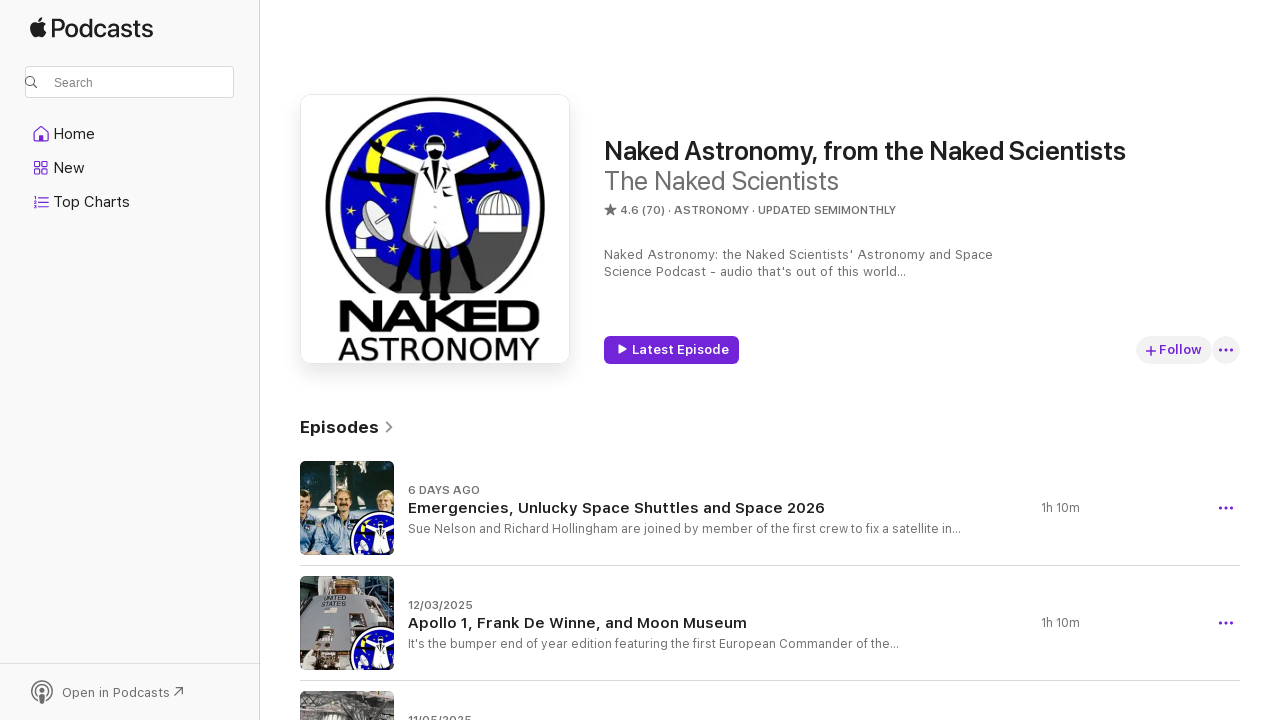

--- FILE ---
content_type: text/html
request_url: https://podcasts.apple.com/us/podcast/naked-astronomy-from-the-naked-scientists/id348852826
body_size: 33567
content:
<!DOCTYPE html>
<html dir="ltr" lang="en-US">
    <head>
        <meta charset="utf-8" />
        <meta http-equiv="X-UA-Compatible" content="IE=edge" />
        <meta name="viewport" content="width=device-width,initial-scale=1" />
        <meta name="applicable-device" content="pc,mobile" />
        <meta name="referrer" content="strict-origin" />

        <link
            rel="apple-touch-icon"
            sizes="180x180"
            href="/assets/favicon/favicon-180.png"
        />
        <link
            rel="icon"
            type="image/png"
            sizes="32x32"
            href="/assets/favicon/favicon-32.png"
        />
        <link
            rel="icon"
            type="image/png"
            sizes="16x16"
            href="/assets/favicon/favicon-16.png"
        />
        <link
            rel="mask-icon"
            href="/assets/favicon/favicon.svg"
            color="#7e50df"
        />
        <link rel="manifest" href="/manifest.json" />

        <title>Naked Astronomy, from the Naked Scientists - Podcast - Apple Podcasts</title><!-- HEAD_svelte-1frznod_START --><link rel="preconnect" href="//www.apple.com/wss/fonts" crossorigin="anonymous"><link rel="stylesheet" as="style" href="//www.apple.com/wss/fonts?families=SF+Pro,v4%7CSF+Pro+Icons,v1&amp;display=swap" type="text/css" referrerpolicy="strict-origin-when-cross-origin"><!-- HEAD_svelte-1frznod_END --><!-- HEAD_svelte-eg3hvx_START -->    <meta name="description" content="Listen to The Naked Scientists's Naked Astronomy, from the Naked Scientists podcast on Apple Podcasts.">  <link rel="canonical" href="https://podcasts.apple.com/us/podcast/naked-astronomy-from-the-naked-scientists/id348852826">   <link rel="alternate" type="application/json+oembed" href="https://podcasts.apple.com/api/oembed?url=https%3A%2F%2Fpodcasts.apple.com%2Fus%2Fpodcast%2Fnaked-astronomy-from-the-naked-scientists%2Fid348852826" title="Naked Astronomy, from the Naked Scientists - Podcast - Apple Podcasts">  <meta name="al:ios:app_store_id" content="525463029"> <meta name="al:ios:app_name" content="Apple Podcasts"> <meta name="apple:content_id" content="348852826"> <meta name="apple:title" content="Naked Astronomy, from the Naked Scientists"> <meta name="apple:description" content="Listen to The Naked Scientists's Naked Astronomy, from the Naked Scientists podcast on Apple Podcasts.">   <meta property="og:title" content="Naked Astronomy, from the Naked Scientists"> <meta property="og:description" content="Astronomy Podcast · Updated Semimonthly · Naked Astronomy: the Naked Scientists' Astronomy and Space Science Podcast - audio that's out of this world..."> <meta property="og:site_name" content="Apple Podcasts"> <meta property="og:url" content="https://podcasts.apple.com/us/podcast/naked-astronomy-from-the-naked-scientists/id348852826"> <meta property="og:image" content="https://is1-ssl.mzstatic.com/image/thumb/Podcasts115/v4/9d/bb/58/9dbb58d3-489f-727b-6eaa-0d0832bda4af/mza_2254917199459994983.png/1200x1200bf-60.jpg"> <meta property="og:image:secure_url" content="https://is1-ssl.mzstatic.com/image/thumb/Podcasts115/v4/9d/bb/58/9dbb58d3-489f-727b-6eaa-0d0832bda4af/mza_2254917199459994983.png/1200x1200bf-60.jpg"> <meta property="og:image:alt" content="Naked Astronomy, from the Naked Scientists"> <meta property="og:image:width" content="1200"> <meta property="og:image:height" content="1200"> <meta property="og:image:type" content="image/jpg"> <meta property="og:type" content="website"> <meta property="og:locale" content="en_US">     <meta name="twitter:title" content="Naked Astronomy, from the Naked Scientists"> <meta name="twitter:description" content="Astronomy Podcast · Updated Semimonthly · Naked Astronomy: the Naked Scientists' Astronomy and Space Science Podcast - audio that's out of this world..."> <meta name="twitter:site" content="@ApplePodcasts"> <meta name="twitter:image" content="https://is1-ssl.mzstatic.com/image/thumb/Podcasts115/v4/9d/bb/58/9dbb58d3-489f-727b-6eaa-0d0832bda4af/mza_2254917199459994983.png/1200x1200bf-60.jpg"> <meta name="twitter:image:alt" content="Naked Astronomy, from the Naked Scientists"> <meta name="twitter:card" content="summary">      <!-- HTML_TAG_START -->
                <script id=schema:show type="application/ld+json">
                    {"@context":"http://schema.org","@type":"CreativeWorkSeries","name":"Naked Astronomy, from the Naked Scientists","description":"Naked Astronomy: the Naked Scientists' Astronomy and Space Science Podcast - audio that's out of this world...","genre":["Astronomy","Podcasts","Science","Physics"],"url":"https://podcasts.apple.com/us/podcast/naked-astronomy-from-the-naked-scientists/id348852826","offers":[{"@type":"Offer","category":"free","price":0}],"dateModified":"2025-12-03T01:12:00Z","thumbnailUrl":"https://is1-ssl.mzstatic.com/image/thumb/Podcasts115/v4/9d/bb/58/9dbb58d3-489f-727b-6eaa-0d0832bda4af/mza_2254917199459994983.png/1200x1200bf.webp","aggregateRating":{"@type":"AggregateRating","ratingValue":4.6,"reviewCount":70,"itemReviewed":{"@type":"CreativeWorkSeries","name":"Naked Astronomy, from the Naked Scientists","description":"Naked Astronomy: the Naked Scientists' Astronomy and Space Science Podcast - audio that's out of this world...","genre":["Astronomy","Podcasts","Science","Physics"],"url":"https://podcasts.apple.com/us/podcast/naked-astronomy-from-the-naked-scientists/id348852826","offers":[{"@type":"Offer","category":"free","price":0}],"dateModified":"2025-12-03T01:12:00Z","thumbnailUrl":"https://is1-ssl.mzstatic.com/image/thumb/Podcasts115/v4/9d/bb/58/9dbb58d3-489f-727b-6eaa-0d0832bda4af/mza_2254917199459994983.png/1200x1200bf.webp"}},"review":[{"@type":"Review","author":"DrFiveashMinion","datePublished":"2025-06-29","name":"Awesome!","reviewBody":"Fantastic mix of space news, history, interviews, and information. As an American, I also appreciate the little tidbits of British culture humor, and perspective interwoven throughout.","reviewRating":{"@type":"Rating","ratingValue":5,"bestRating":5,"worstRating":1},"itemReviewed":{"@type":"CreativeWorkSeries","name":"Naked Astronomy, from the Naked Scientists","description":"Naked Astronomy: the Naked Scientists' Astronomy and Space Science Podcast - audio that's out of this world...","genre":["Astronomy","Podcasts","Science","Physics"],"url":"https://podcasts.apple.com/us/podcast/naked-astronomy-from-the-naked-scientists/id348852826","offers":[{"@type":"Offer","category":"free","price":0}],"dateModified":"2025-12-03T01:12:00Z","thumbnailUrl":"https://is1-ssl.mzstatic.com/image/thumb/Podcasts115/v4/9d/bb/58/9dbb58d3-489f-727b-6eaa-0d0832bda4af/mza_2254917199459994983.png/1200x1200bf.webp"}},{"@type":"Review","author":"platykat","datePublished":"2018-05-24","name":"Astronomy love","reviewBody":"For an amateur space enthusiast like myself, this podcast is perfect. Love the interviews, love the hosts, and I love the international approach to all the topics.","reviewRating":{"@type":"Rating","ratingValue":5,"bestRating":5,"worstRating":1},"itemReviewed":{"@type":"CreativeWorkSeries","name":"Naked Astronomy, from the Naked Scientists","description":"Naked Astronomy: the Naked Scientists' Astronomy and Space Science Podcast - audio that's out of this world...","genre":["Astronomy","Podcasts","Science","Physics"],"url":"https://podcasts.apple.com/us/podcast/naked-astronomy-from-the-naked-scientists/id348852826","offers":[{"@type":"Offer","category":"free","price":0}],"dateModified":"2025-12-03T01:12:00Z","thumbnailUrl":"https://is1-ssl.mzstatic.com/image/thumb/Podcasts115/v4/9d/bb/58/9dbb58d3-489f-727b-6eaa-0d0832bda4af/mza_2254917199459994983.png/1200x1200bf.webp"}},{"@type":"Review","author":"Saj in ny","datePublished":"2015-07-02","name":"I love all of the naked science podcasts","reviewBody":"so informative and entertaining","reviewRating":{"@type":"Rating","ratingValue":5,"bestRating":5,"worstRating":1},"itemReviewed":{"@type":"CreativeWorkSeries","name":"Naked Astronomy, from the Naked Scientists","description":"Naked Astronomy: the Naked Scientists' Astronomy and Space Science Podcast - audio that's out of this world...","genre":["Astronomy","Podcasts","Science","Physics"],"url":"https://podcasts.apple.com/us/podcast/naked-astronomy-from-the-naked-scientists/id348852826","offers":[{"@type":"Offer","category":"free","price":0}],"dateModified":"2025-12-03T01:12:00Z","thumbnailUrl":"https://is1-ssl.mzstatic.com/image/thumb/Podcasts115/v4/9d/bb/58/9dbb58d3-489f-727b-6eaa-0d0832bda4af/mza_2254917199459994983.png/1200x1200bf.webp"}},{"@type":"Review","author":"YGlen","datePublished":"2015-01-07","name":"My Favorite Astronomy Podcast","reviewBody":"Great stuff!","reviewRating":{"@type":"Rating","ratingValue":5,"bestRating":5,"worstRating":1},"itemReviewed":{"@type":"CreativeWorkSeries","name":"Naked Astronomy, from the Naked Scientists","description":"Naked Astronomy: the Naked Scientists' Astronomy and Space Science Podcast - audio that's out of this world...","genre":["Astronomy","Podcasts","Science","Physics"],"url":"https://podcasts.apple.com/us/podcast/naked-astronomy-from-the-naked-scientists/id348852826","offers":[{"@type":"Offer","category":"free","price":0}],"dateModified":"2025-12-03T01:12:00Z","thumbnailUrl":"https://is1-ssl.mzstatic.com/image/thumb/Podcasts115/v4/9d/bb/58/9dbb58d3-489f-727b-6eaa-0d0832bda4af/mza_2254917199459994983.png/1200x1200bf.webp"}},{"@type":"Review","author":"LiveFromNeptune","datePublished":"2011-05-04","name":"Love this podcast!","reviewBody":"Naked Astronomy brings the Universe right down to Earth. Brilliantly entertaining and informative. It's the perfect blend of great hosts, guests and topics.","reviewRating":{"@type":"Rating","ratingValue":5,"bestRating":5,"worstRating":1},"itemReviewed":{"@type":"CreativeWorkSeries","name":"Naked Astronomy, from the Naked Scientists","description":"Naked Astronomy: the Naked Scientists' Astronomy and Space Science Podcast - audio that's out of this world...","genre":["Astronomy","Podcasts","Science","Physics"],"url":"https://podcasts.apple.com/us/podcast/naked-astronomy-from-the-naked-scientists/id348852826","offers":[{"@type":"Offer","category":"free","price":0}],"dateModified":"2025-12-03T01:12:00Z","thumbnailUrl":"https://is1-ssl.mzstatic.com/image/thumb/Podcasts115/v4/9d/bb/58/9dbb58d3-489f-727b-6eaa-0d0832bda4af/mza_2254917199459994983.png/1200x1200bf.webp"}},{"@type":"Review","author":"Kasparhall ","datePublished":"2011-04-25","name":"Hands down the best astronomy podcast","reviewBody":"Great content, knowledgeable hosts, and brilliant guests. This show is a winner!!  I love listening to Derrick ford and his wonderful explanations. The rest of the hosts are stellar as well. please keep up the good work.","reviewRating":{"@type":"Rating","ratingValue":5,"bestRating":5,"worstRating":1},"itemReviewed":{"@type":"CreativeWorkSeries","name":"Naked Astronomy, from the Naked Scientists","description":"Naked Astronomy: the Naked Scientists' Astronomy and Space Science Podcast - audio that's out of this world...","genre":["Astronomy","Podcasts","Science","Physics"],"url":"https://podcasts.apple.com/us/podcast/naked-astronomy-from-the-naked-scientists/id348852826","offers":[{"@type":"Offer","category":"free","price":0}],"dateModified":"2025-12-03T01:12:00Z","thumbnailUrl":"https://is1-ssl.mzstatic.com/image/thumb/Podcasts115/v4/9d/bb/58/9dbb58d3-489f-727b-6eaa-0d0832bda4af/mza_2254917199459994983.png/1200x1200bf.webp"}},{"@type":"Review","author":"BrentEv","datePublished":"2011-02-02","name":"Entertaining and informative podcast","reviewBody":"Naked Astronomy is excellent, both in the breadth of its content and the entertaining and approachable way it's presented. The hosts are experts in their field and the subject matter they tackle is ambitious, but they manage to convey their stories in an understandable way. They don't dumb it down, and sometimes it's a challenge to follow complex topics, but it's always fascinating and enjoyable.","reviewRating":{"@type":"Rating","ratingValue":5,"bestRating":5,"worstRating":1},"itemReviewed":{"@type":"CreativeWorkSeries","name":"Naked Astronomy, from the Naked Scientists","description":"Naked Astronomy: the Naked Scientists' Astronomy and Space Science Podcast - audio that's out of this world...","genre":["Astronomy","Podcasts","Science","Physics"],"url":"https://podcasts.apple.com/us/podcast/naked-astronomy-from-the-naked-scientists/id348852826","offers":[{"@type":"Offer","category":"free","price":0}],"dateModified":"2025-12-03T01:12:00Z","thumbnailUrl":"https://is1-ssl.mzstatic.com/image/thumb/Podcasts115/v4/9d/bb/58/9dbb58d3-489f-727b-6eaa-0d0832bda4af/mza_2254917199459994983.png/1200x1200bf.webp"}},{"@type":"Review","author":"BryskiB","datePublished":"2010-10-23","name":"Amazing!","reviewBody":"Great podcast that's interesting and detailed without being overly technical. A must subscription for anyone who has even a passing interest in The Universe.","reviewRating":{"@type":"Rating","ratingValue":5,"bestRating":5,"worstRating":1},"itemReviewed":{"@type":"CreativeWorkSeries","name":"Naked Astronomy, from the Naked Scientists","description":"Naked Astronomy: the Naked Scientists' Astronomy and Space Science Podcast - audio that's out of this world...","genre":["Astronomy","Podcasts","Science","Physics"],"url":"https://podcasts.apple.com/us/podcast/naked-astronomy-from-the-naked-scientists/id348852826","offers":[{"@type":"Offer","category":"free","price":0}],"dateModified":"2025-12-03T01:12:00Z","thumbnailUrl":"https://is1-ssl.mzstatic.com/image/thumb/Podcasts115/v4/9d/bb/58/9dbb58d3-489f-727b-6eaa-0d0832bda4af/mza_2254917199459994983.png/1200x1200bf.webp"}},{"@type":"Review","author":"John1357365","datePublished":"2010-05-19","name":"SPOT ON!","reviewBody":"That was an American trying to speak like a Brit. If you like the Naked Sci podcast and you like astronomy- this is perfect for you. As it is for me!!","reviewRating":{"@type":"Rating","ratingValue":5,"bestRating":5,"worstRating":1},"itemReviewed":{"@type":"CreativeWorkSeries","name":"Naked Astronomy, from the Naked Scientists","description":"Naked Astronomy: the Naked Scientists' Astronomy and Space Science Podcast - audio that's out of this world...","genre":["Astronomy","Podcasts","Science","Physics"],"url":"https://podcasts.apple.com/us/podcast/naked-astronomy-from-the-naked-scientists/id348852826","offers":[{"@type":"Offer","category":"free","price":0}],"dateModified":"2025-12-03T01:12:00Z","thumbnailUrl":"https://is1-ssl.mzstatic.com/image/thumb/Podcasts115/v4/9d/bb/58/9dbb58d3-489f-727b-6eaa-0d0832bda4af/mza_2254917199459994983.png/1200x1200bf.webp"}},{"@type":"Review","author":"Efinjew","datePublished":"2010-04-29","name":"Great!","reviewBody":"Make more! I listen to these to go to sleep!","reviewRating":{"@type":"Rating","ratingValue":5,"bestRating":5,"worstRating":1},"itemReviewed":{"@type":"CreativeWorkSeries","name":"Naked Astronomy, from the Naked Scientists","description":"Naked Astronomy: the Naked Scientists' Astronomy and Space Science Podcast - audio that's out of this world...","genre":["Astronomy","Podcasts","Science","Physics"],"url":"https://podcasts.apple.com/us/podcast/naked-astronomy-from-the-naked-scientists/id348852826","offers":[{"@type":"Offer","category":"free","price":0}],"dateModified":"2025-12-03T01:12:00Z","thumbnailUrl":"https://is1-ssl.mzstatic.com/image/thumb/Podcasts115/v4/9d/bb/58/9dbb58d3-489f-727b-6eaa-0d0832bda4af/mza_2254917199459994983.png/1200x1200bf.webp"}}],"workExample":[{"@type":"AudioObject","datePublished":"2026-01-19","description":"Sue Nelson and Richard Hollingham are joined by member of the first crew to fix a satellite in orbit, Terry Hart. He discusses this month's Challenger 40th anniversary, and the spy satellite NASA used to check for Shuttle damage. The team also talk spac","duration":"PT1H10M7S","genre":["Astronomy"],"name":"Emergencies, Unlucky Space Shuttles and Space 2026","offers":[{"@type":"Offer","category":"free","price":0}],"requiresSubscription":"no","uploadDate":"2026-01-19","url":"https://podcasts.apple.com/us/podcast/emergencies-unlucky-space-shuttles-and-space-2026/id348852826?i=1000745736423","thumbnailUrl":"https://is1-ssl.mzstatic.com/image/thumb/Podcasts221/v4/68/b0/82/68b08214-baf1-32d7-5a76-c82ffa1caa5c/mza_17624492975900699743.jpg/1200x1200bf.webp"},{"@type":"AudioObject","datePublished":"2025-12-03","description":"It's the bumper end of year edition featuring the first European Commander of the International Space Station (ISS), Frank De Winne. He joins Sue Nelson and Richard Hollingham to chat about his two missions, and the future of space exploration. We also","duration":"PT1H9M36S","genre":["Astronomy"],"name":"Apollo 1, Frank De Winne, and Moon Museum","offers":[{"@type":"Offer","category":"free","price":0}],"requiresSubscription":"no","uploadDate":"2025-12-03","url":"https://podcasts.apple.com/us/podcast/apollo-1-frank-de-winne-and-moon-museum/id348852826?i=1000739516046","thumbnailUrl":"https://is1-ssl.mzstatic.com/image/thumb/Podcasts211/v4/a8/ed/85/a8ed85c8-dc60-ecad-f4fd-8bf150d3ae11/mza_6144315874182545979.jpg/1200x1200bf.webp"},{"@type":"AudioObject","datePublished":"2025-11-05","description":"Sue Nelson and Richard Hollingham get up-close with a Moon lander taking shape at Astrobotic in Pittsburgh. The first woman to pilot and command the Space Shuttle, Eileen Collins, discusses a new film about her life: Space Woman. Plus, two new space qui","duration":"PT1H17M11S","genre":["Astronomy"],"name":"How to build a Moon lander, Eileen Collins, and space quilts","offers":[{"@type":"Offer","category":"free","price":0}],"requiresSubscription":"no","uploadDate":"2025-11-05","url":"https://podcasts.apple.com/us/podcast/how-to-build-a-moon-lander-eileen-collins-and-space-quilts/id348852826?i=1000735362716","thumbnailUrl":"https://is1-ssl.mzstatic.com/image/thumb/Podcasts211/v4/c1/4e/27/c14e274c-f952-1d65-fc8d-b65bad4250e0/mza_9950742221552992878.jpg/1200x1200bf.webp"},{"@type":"AudioObject","datePublished":"2025-10-03","description":"One of the most isolated places on Earth is helping us understand how to live on a moon or another planet. Space Boffins Sue Nelson and Richard Hollingham spoke to Nina Purvis, at the Concordia Station in Antarctica, about life on 'White Mars'. Former E","duration":"PT1H12M13S","genre":["Astronomy"],"name":"Life on White Mars, and a new space","offers":[{"@type":"Offer","category":"free","price":0}],"requiresSubscription":"no","uploadDate":"2025-10-03","url":"https://podcasts.apple.com/us/podcast/life-on-white-mars-and-a-new-space/id348852826?i=1000729872484","thumbnailUrl":"https://is1-ssl.mzstatic.com/image/thumb/Podcasts221/v4/ff/7c/29/ff7c29ea-b0e0-0346-5b6a-d26bfb18c784/mza_5645407060201265796.jpg/1200x1200bf.webp"},{"@type":"AudioObject","datePublished":"2025-09-04","description":"We celebrate Apollo legend Jim Lovell in this month's Space Boffins as we mine the archives to look back on his extraordinary space career. Sue Nelson and Richard Hollingham talk to Andy Saunders, NASA photography expert and author of Gemini and Mercury","duration":"PT1H6M38S","genre":["Astronomy"],"name":"Jim Lovell, space selfies and UK launch","offers":[{"@type":"Offer","category":"free","price":0}],"requiresSubscription":"no","uploadDate":"2025-09-04","url":"https://podcasts.apple.com/us/podcast/jim-lovell-space-selfies-and-uk-launch/id348852826?i=1000724949373","thumbnailUrl":"https://is1-ssl.mzstatic.com/image/thumb/Podcasts221/v4/7e/06/94/7e069484-7bcf-31a1-f1c0-f42f7c7987e7/mza_5575612652530791471.jpg/1200x1200bf.webp"},{"@type":"AudioObject","datePublished":"2025-08-06","description":"Fresh from the UK Space Conference, Space Boffins Richard Hollingham and Sue Nelson hear from UK astronaut Rosemary Coogan on life at the European Space Agency (ESA), and waiting for her first mission. ESA boss Josef Aschbacher talks about Europe's spac","duration":"PT55M54S","genre":["Astronomy"],"name":"UK Astronaut, ESA DG and the Forge Awakens","offers":[{"@type":"Offer","category":"free","price":0}],"requiresSubscription":"no","uploadDate":"2025-08-06","url":"https://podcasts.apple.com/us/podcast/uk-astronaut-esa-dg-and-the-forge-awakens/id348852826?i=1000720899161","thumbnailUrl":"https://is1-ssl.mzstatic.com/image/thumb/Podcasts221/v4/37/14/4a/37144a7e-1ec4-955f-34a1-f55dc9270b3b/mza_4934297874824563820.jpg/1200x1200bf.webp"},{"@type":"AudioObject","datePublished":"2025-06-28","description":"Will China now get to the Moon first? NASA's former head of science, Thomas Zurbuchen, joins Space Boffins to discuss the proposed cuts to NASA's science budget. Richard visits SSTL to see an innovative European Space Agency mission, HydroGNSS, that use","duration":"PT1H13M34S","genre":["Astronomy"],"name":"NASA cuts, water mission and Skylab","offers":[{"@type":"Offer","category":"free","price":0}],"requiresSubscription":"no","uploadDate":"2025-06-28","url":"https://podcasts.apple.com/us/podcast/nasa-cuts-water-mission-and-skylab/id348852826?i=1000714917858","thumbnailUrl":"https://is1-ssl.mzstatic.com/image/thumb/Podcasts211/v4/ea/ec/99/eaec9996-2bef-f84c-fa42-7ac28725e87b/mza_10300278837780730104.jpg/1200x1200bf.webp"},{"@type":"AudioObject","datePublished":"2025-05-29","description":"Could factories in space be the future of manufacturing? Space Boffins Sue Nelson and Richard Hollingham meet the head of the UK company, Space Forge, about to launch a (very small) factory into orbit. Sue also visits a new exhibition at the Natural His","duration":"PT48M48S","genre":["Astronomy"],"name":"Factories in space, ET, and a space paraglider","offers":[{"@type":"Offer","category":"free","price":0}],"requiresSubscription":"no","uploadDate":"2025-05-29","url":"https://podcasts.apple.com/us/podcast/factories-in-space-et-and-a-space-paraglider/id348852826?i=1000710441094","thumbnailUrl":"https://is1-ssl.mzstatic.com/image/thumb/Podcasts221/v4/09/2a/59/092a5928-cab7-1a64-dabe-b5cff85c091a/mza_11427294955033063090.jpg/1200x1200bf.webp"},{"@type":"AudioObject","datePublished":"2025-05-10","description":"Dinner chat on the space station, landing in the Shuttle and flying with William Shatner! Hosts Sue Nelson and Richard Hollingham chat to NASA astronaut Nicole Stott about painting in space and whether we should send politicians into orbit! They also vi","duration":"PT1H9M7S","genre":["Astronomy"],"name":"Two astronauts and a Shuttle","offers":[{"@type":"Offer","category":"free","price":0}],"requiresSubscription":"no","uploadDate":"2025-05-10","url":"https://podcasts.apple.com/us/podcast/two-astronauts-and-a-shuttle/id348852826?i=1000707840019","thumbnailUrl":"https://is1-ssl.mzstatic.com/image/thumb/Podcasts221/v4/68/90/83/68908397-5a7a-59bb-ea4f-3d842d59f346/mza_18316381639429935233.jpg/1200x1200bf.webp"},{"@type":"AudioObject","datePublished":"2025-04-07","description":"It's all about returning to the Moon and protecting the Earth...","duration":"PT53M52S","genre":["Astronomy"],"name":"HALO, Gateway and Vigil","offers":[{"@type":"Offer","category":"free","price":0}],"requiresSubscription":"no","uploadDate":"2025-04-07","url":"https://podcasts.apple.com/us/podcast/halo-gateway-and-vigil/id348852826?i=1000702536024","thumbnailUrl":"https://is1-ssl.mzstatic.com/image/thumb/Podcasts211/v4/73/a8/de/73a8de7e-ce76-06f1-6093-43530a7b7504/mza_15944580244276570537.jpg/1200x1200bf.webp"},{"@type":"AudioObject","datePublished":"2025-02-26","description":"How to protect the planet, and why Mars habitation will be hard...","duration":"PT59M57S","genre":["Astronomy"],"name":"Biomass, living on Mars, and incoming asteroids!","offers":[{"@type":"Offer","category":"free","price":0}],"requiresSubscription":"no","uploadDate":"2025-02-26","url":"https://podcasts.apple.com/us/podcast/biomass-living-on-mars-and-incoming-asteroids/id348852826?i=1000696243056","thumbnailUrl":"https://is1-ssl.mzstatic.com/image/thumb/Podcasts211/v4/e1/d2/51/e1d2516b-12e6-acb3-c681-ad5bf136aa04/mza_11392244506416824689.jpg/1200x1200bf.webp"},{"@type":"AudioObject","datePublished":"2025-01-27","description":"Reporting on rocket launches, saving Skylab, and Soviet era space tech...","duration":"PT1H10M15S","genre":["Astronomy"],"name":"NASA, the BBC and the Soviet spacecraft on the Isle of Man","offers":[{"@type":"Offer","category":"free","price":0}],"requiresSubscription":"no","uploadDate":"2025-01-27","url":"https://podcasts.apple.com/us/podcast/nasa-the-bbc-and-the-soviet-spacecraft-on-the-isle-of-man/id348852826?i=1000685616775","thumbnailUrl":"https://is1-ssl.mzstatic.com/image/thumb/Podcasts211/v4/6b/01/bd/6b01bd9b-4c07-2604-fc08-1fc74801717d/mza_16387142484779003945.jpg/1200x1200bf.webp"},{"@type":"AudioObject","datePublished":"2024-12-03","description":"The Space Boffins probe the big question of whether we've been visited by aliens...","duration":"PT53M31S","genre":["Astronomy"],"name":"UFOs... Is the truth out there?","offers":[{"@type":"Offer","category":"free","price":0}],"requiresSubscription":"no","uploadDate":"2024-12-03","url":"https://podcasts.apple.com/us/podcast/ufos-is-the-truth-out-there/id348852826?i=1000679022759","thumbnailUrl":"https://is1-ssl.mzstatic.com/image/thumb/Podcasts211/v4/67/9a/bf/679abfd8-199a-6e54-529e-f22021e5b4da/mza_4862380693101981896.jpg/1200x1200bf.webp"},{"@type":"AudioObject","datePublished":"2024-10-02","description":"How societies and cities will emerge on the red planet once human colonisation is underway...","duration":"PT54M54S","genre":["Astronomy"],"name":"Off to Europa, and life on Mars","offers":[{"@type":"Offer","category":"free","price":0}],"requiresSubscription":"no","uploadDate":"2024-10-02","url":"https://podcasts.apple.com/us/podcast/off-to-europa-and-life-on-mars/id348852826?i=1000671558413","thumbnailUrl":"https://is1-ssl.mzstatic.com/image/thumb/Podcasts221/v4/c2/6b/38/c26b38e9-10c8-cd14-ea7d-94ec8d3a3ffc/mza_4312692124410146019.jpg/1200x1200bf.webp"},{"@type":"AudioObject","datePublished":"2024-08-28","description":"Plus, how people with physical disabilities could become astronauts...","duration":"PT1H3M25S","genre":["Astronomy"],"name":"John McFall, Tim Peake and how to build a spaceport","offers":[{"@type":"Offer","category":"free","price":0}],"requiresSubscription":"no","uploadDate":"2024-08-28","url":"https://podcasts.apple.com/us/podcast/john-mcfall-tim-peake-and-how-to-build-a-spaceport/id348852826?i=1000666920355","thumbnailUrl":"https://is1-ssl.mzstatic.com/image/thumb/Podcasts221/v4/f8/af/8e/f8af8ea4-ee5e-3488-c1ad-bbee111cbb52/mza_16902877477094574001.jpg/1200x1200bf.webp"}]}
                </script>
                <!-- HTML_TAG_END -->    <!-- HEAD_svelte-eg3hvx_END --><!-- HEAD_svelte-1p7jl_START --><!-- HEAD_svelte-1p7jl_END -->
      <script type="module" crossorigin src="/assets/index~2c50f96d46.js"></script>
      <link rel="stylesheet" href="/assets/index~965ccb6a44.css">
    </head>
    <body>
        <svg style="display: none" xmlns="http://www.w3.org/2000/svg">
            <symbol id="play-circle-fill" viewBox="0 0 60 60">
                <path
                    class="icon-circle-fill__circle"
                    fill="var(--iconCircleFillBG, transparent)"
                    d="M30 60c16.411 0 30-13.617 30-30C60 13.588 46.382 0 29.971 0 13.588 0 .001 13.588.001 30c0 16.383 13.617 30 30 30Z"
                />
                <path
                    fill="var(--iconFillArrow, var(--keyColor, black))"
                    d="M24.411 41.853c-1.41.853-3.028.177-3.028-1.294V19.47c0-1.44 1.735-2.058 3.028-1.294l17.265 10.235a1.89 1.89 0 0 1 0 3.265L24.411 41.853Z"
                />
            </symbol>
        </svg>
        <script defer src="/assets/focus-visible/focus-visible.min.js"></script>
        

        <script
            async
            src="/includes/js-cdn/musickit/v3/amp/musickit.js"
        ></script>
        <script
            type="module"
            async
            src="/includes/js-cdn/musickit/v3/components/musickit-components/musickit-components.esm.js"
        ></script>
        <script
            nomodule
            async
            src="/includes/js-cdn/musickit/v3/components/musickit-components/musickit-components.js"
        ></script>
        <div id="body-container">
              <div class="app-container svelte-ybg737" data-testid="app-container"> <div class="header svelte-1jb51s" data-testid="header"><nav data-testid="navigation" class="navigation svelte-13li0vp"><div class="navigation__header svelte-13li0vp"><div data-testid="logo" class="logo svelte-1gk6pig"> <a aria-label="Apple Podcasts" role="img" href="https://podcasts.apple.com/us/new" class="svelte-1gk6pig"><svg height="12" viewBox="0 0 67 12" width="67" class="podcasts-logo" aria-hidden="true"><path d="M45.646 3.547c1.748 0 2.903.96 2.903 2.409v5.048h-1.44V9.793h-.036c-.424.819-1.35 1.337-2.31 1.337-1.435 0-2.437-.896-2.437-2.22 0-1.288.982-2.065 2.722-2.17l2.005-.112v-.56c0-.82-.536-1.282-1.448-1.282-.836 0-1.42.4-1.539 1.037H42.66c.042-1.33 1.274-2.276 2.986-2.276zm-22.971 0c2.123 0 3.474 1.456 3.474 3.774 0 2.325-1.344 3.774-3.474 3.774s-3.474-1.45-3.474-3.774c0-2.318 1.358-3.774 3.474-3.774zm15.689 0c1.88 0 3.05 1.19 3.174 2.626h-1.434c-.132-.778-.737-1.359-1.726-1.359-1.156 0-1.922.974-1.922 2.507 0 1.568.773 2.514 1.936 2.514.933 0 1.545-.47 1.712-1.324h1.448c-.167 1.548-1.399 2.584-3.174 2.584-2.089 0-3.453-1.435-3.453-3.774 0-2.29 1.364-3.774 3.439-3.774zm14.263.007c1.622 0 2.785.903 2.82 2.206h-1.414c-.062-.652-.612-1.05-1.448-1.05-.814 0-1.357.377-1.357.952 0 .44.362.735 1.12.924l1.233.287c1.476.357 2.033.903 2.033 1.981 0 1.33-1.254 2.241-3.043 2.241-1.726 0-2.889-.89-3-2.234h1.49c.104.708.668 1.086 1.58 1.086.898 0 1.462-.371 1.462-.96 0-.455-.279-.7-1.044-.896L51.75 7.77c-1.323-.322-1.991-1.001-1.991-2.024 0-1.302 1.163-2.191 2.868-2.191zm11.396 0c1.622 0 2.784.903 2.82 2.206h-1.414c-.063-.652-.613-1.05-1.448-1.05-.815 0-1.358.377-1.358.952 0 .44.362.735 1.121.924l1.232.287C66.452 7.23 67 7.776 67 8.854c0 1.33-1.244 2.241-3.033 2.241-1.726 0-2.889-.89-3-2.234h1.49c.104.708.668 1.086 1.58 1.086.898 0 1.461-.371 1.461-.96 0-.455-.278-.7-1.044-.896l-1.308-.322c-1.323-.322-1.992-1.001-1.992-2.024 0-1.302 1.163-2.191 2.869-2.191zM6.368 2.776l.221.001c.348.028 1.352.135 1.994 1.091-.053.04-1.19.7-1.177 2.088.013 1.656 1.445 2.209 1.458 2.222-.013.041-.227.782-.749 1.55-.455.673-.924 1.333-1.673 1.346-.723.014-.964-.43-1.793-.43-.83 0-1.098.417-1.78.444-.723.027-1.272-.715-1.727-1.388C.205 8.34-.504 5.862.46 4.191c.468-.835 1.325-1.36 2.248-1.373.71-.013 1.365.471 1.793.471.429 0 1.191-.565 2.088-.512zM33.884.9v10.104h-1.462V9.751h-.028c-.432.84-1.267 1.33-2.332 1.33-1.83 0-3.077-1.484-3.077-3.76s1.246-3.76 3.063-3.76c1.051 0 1.88.49 2.297 1.302h.028V.9zm24.849.995v1.743h1.392v1.197h-1.392v4.061c0 .63.279.925.891.925.153 0 .397-.021.494-.035v1.19c-.167.042-.5.07-.835.07-1.483 0-2.06-.56-2.06-1.989V4.835h-1.066V3.638h1.065V1.895zM15.665.9c1.949 0 3.306 1.352 3.306 3.32 0 1.974-1.385 3.332-3.355 3.332h-2.158v3.452h-1.56V.9zm31.388 6.778-1.803.112c-.898.056-1.406.448-1.406 1.078 0 .645.529 1.065 1.336 1.065 1.051 0 1.873-.729 1.873-1.688zM22.675 4.793c-1.218 0-1.942.946-1.942 2.528 0 1.596.724 2.528 1.942 2.528s1.942-.932 1.942-2.528c0-1.59-.724-2.528-1.942-2.528zm7.784.056c-1.17 0-1.935.974-1.935 2.472 0 1.512.765 2.479 1.935 2.479 1.155 0 1.928-.98 1.928-2.479 0-1.484-.773-2.472-1.928-2.472zM15.254 2.224h-1.796v4.012h1.789c1.357 0 2.13-.735 2.13-2.01 0-1.274-.773-2.002-2.123-2.002zM6.596.13c.067.649-.188 1.283-.563 1.756-.39.46-1.007.824-1.624.77-.08-.621.228-1.283.577-1.688.389-.473 1.06-.81 1.61-.838z"></path></svg></a> </div> <div class="search-input-wrapper svelte-1gxcl7k" data-testid="search-input"><div data-testid="amp-search-input" aria-controls="search-suggestions" aria-expanded="false" aria-haspopup="listbox" aria-owns="search-suggestions" class="search-input-container svelte-rg26q6" tabindex="-1" role=""><div class="flex-container svelte-rg26q6"><form id="search-input-form" class="svelte-rg26q6"><svg height="16" width="16" viewBox="0 0 16 16" class="search-svg" aria-hidden="true"><path d="M11.87 10.835c.018.015.035.03.051.047l3.864 3.863a.735.735 0 1 1-1.04 1.04l-3.863-3.864a.744.744 0 0 1-.047-.051 6.667 6.667 0 1 1 1.035-1.035zM6.667 12a5.333 5.333 0 1 0 0-10.667 5.333 5.333 0 0 0 0 10.667z"></path></svg> <input value="" aria-autocomplete="list" aria-multiline="false" aria-controls="search-suggestions" placeholder="Search" spellcheck="false" autocomplete="off" autocorrect="off" autocapitalize="off" type="text" inputmode="search" class="search-input__text-field svelte-rg26q6" data-testid="search-input__text-field"></form> </div> <div data-testid="search-scope-bar"></div>   </div> </div></div> <div data-testid="navigation-content" class="navigation__content svelte-13li0vp" id="navigation" aria-hidden="false"><div class="navigation__scrollable-container svelte-13li0vp"><div data-testid="navigation-items-primary" class="navigation-items navigation-items--primary svelte-ng61m8"> <ul class="navigation-items__list svelte-ng61m8">  <li class="navigation-item navigation-item__home svelte-1a5yt87" aria-selected="false" data-testid="navigation-item"> <a href="https://podcasts.apple.com/us/home" class="navigation-item__link svelte-1a5yt87" role="button" data-testid="home" aria-pressed="false"><div class="navigation-item__content svelte-zhx7t9"> <span class="navigation-item__icon svelte-zhx7t9"> <svg xmlns="http://www.w3.org/2000/svg" width="24" height="24" viewBox="0 0 24 24" aria-hidden="true"><path d="M6.392 19.41H17.84c1.172 0 1.831-.674 1.831-1.787v-6.731c0-.689-.205-1.18-.732-1.612l-5.794-4.863c-.322-.271-.651-.403-1.025-.403-.374 0-.703.132-1.025.403L5.3 9.28c-.527.432-.732.923-.732 1.612v6.73c0 1.114.659 1.788 1.823 1.788Zm0-1.106c-.402 0-.717-.293-.717-.681v-6.731c0-.352.088-.564.337-.77l5.793-4.855c.11-.088.227-.147.315-.147s.205.059.315.147l5.793 4.856c.242.205.337.417.337.769v6.73c0 .389-.315.682-.725.682h-3.596v-4.431c0-.337-.22-.557-.557-.557H10.56c-.337 0-.564.22-.564.557v4.43H6.392Z"></path></svg> </span> <span class="navigation-item__label svelte-zhx7t9"> Home </span> </div></a>  </li>  <li class="navigation-item navigation-item__new svelte-1a5yt87" aria-selected="false" data-testid="navigation-item"> <a href="https://podcasts.apple.com/us/new" class="navigation-item__link svelte-1a5yt87" role="button" data-testid="new" aria-pressed="false"><div class="navigation-item__content svelte-zhx7t9"> <span class="navigation-item__icon svelte-zhx7t9"> <svg xmlns="http://www.w3.org/2000/svg" width="24" height="24" viewBox="0 0 24 24" aria-hidden="true"><path d="M9.739 11.138c.93 0 1.399-.47 1.399-1.436V6.428c0-.967-.47-1.428-1.4-1.428h-3.34C5.469 5 5 5.461 5 6.428v3.274c0 .967.469 1.436 1.399 1.436h3.34Zm7.346 0c.93 0 1.399-.47 1.399-1.436V6.428c0-.967-.469-1.428-1.399-1.428h-3.333c-.937 0-1.406.461-1.406 1.428v3.274c0 .967.469 1.436 1.406 1.436h3.333Zm-7.368-1.033H6.414c-.257 0-.381-.132-.381-.403V6.428c0-.263.124-.395.38-.395h3.304c.256 0 .388.132.388.395v3.274c0 .271-.132.403-.388.403Zm7.353 0h-3.303c-.264 0-.388-.132-.388-.403V6.428c0-.263.124-.395.388-.395h3.303c.257 0 .381.132.381.395v3.274c0 .271-.124.403-.38.403Zm-7.33 8.379c.93 0 1.399-.462 1.399-1.428v-3.282c0-.96-.47-1.428-1.4-1.428h-3.34c-.93 0-1.398.469-1.398 1.428v3.282c0 .966.469 1.428 1.399 1.428h3.34Zm7.346 0c.93 0 1.399-.462 1.399-1.428v-3.282c0-.96-.469-1.428-1.399-1.428h-3.333c-.937 0-1.406.469-1.406 1.428v3.282c0 .966.469 1.428 1.406 1.428h3.333ZM9.717 17.45H6.414c-.257 0-.381-.132-.381-.395v-3.274c0-.271.124-.403.38-.403h3.304c.256 0 .388.132.388.403v3.274c0 .263-.132.395-.388.395Zm7.353 0h-3.303c-.264 0-.388-.132-.388-.395v-3.274c0-.271.124-.403.388-.403h3.303c.257 0 .381.132.381.403v3.274c0 .263-.124.395-.38.395Z"></path></svg> </span> <span class="navigation-item__label svelte-zhx7t9"> New </span> </div></a>  </li>  <li class="navigation-item navigation-item__charts svelte-1a5yt87" aria-selected="false" data-testid="navigation-item"> <a href="https://podcasts.apple.com/us/charts" class="navigation-item__link svelte-1a5yt87" role="button" data-testid="charts" aria-pressed="false"><div class="navigation-item__content svelte-zhx7t9"> <span class="navigation-item__icon svelte-zhx7t9"> <svg xmlns="http://www.w3.org/2000/svg" width="24" height="24" viewBox="0 0 24 24" aria-hidden="true"><path d="M6.597 9.362c.278 0 .476-.161.476-.49V6.504c0-.307-.22-.505-.542-.505-.257 0-.418.088-.6.212l-.52.36c-.147.102-.228.197-.228.35 0 .191.147.323.315.323.095 0 .14-.015.264-.102l.337-.227h.014V8.87c0 .33.19.49.484.49Zm12.568-.886c.33 0 .593-.257.593-.586a.586.586 0 0 0-.593-.594h-9.66a.586.586 0 0 0-.594.594c0 .33.264.586.593.586h9.661ZM7.3 13.778c.198 0 .351-.139.351-.344 0-.22-.146-.359-.351-.359H6.252v-.022l.601-.483c.498-.41.696-.645.696-1.077 0-.586-.49-.981-1.282-.981-.703 0-1.208.366-1.208.835 0 .234.153.359.402.359.169 0 .279-.052.381-.22.103-.176.235-.271.44-.271.212 0 .366.139.366.344 0 .176-.088.33-.469.63l-.96.791a.493.493 0 0 0-.204.41c0 .227.16.388.402.388H7.3Zm11.865-.871a.59.59 0 1 0 0-1.18h-9.66a.59.59 0 1 0 0 1.18h9.66ZM6.282 18.34c.871 0 1.384-.388 1.384-1.003 0-.403-.278-.681-.784-.725v-.022c.367-.066.66-.315.66-.74 0-.557-.542-.864-1.268-.864-.57 0-1.193.27-1.193.754 0 .205.146.352.373.352.161 0 .234-.066.337-.176.168-.183.3-.242.483-.242.227 0 .396.11.396.33 0 .205-.176.308-.476.308h-.08c-.206 0-.338.102-.338.314 0 .198.125.315.337.315h.095c.33 0 .506.11.506.337 0 .198-.183.345-.432.345-.257 0-.44-.147-.579-.286-.088-.08-.161-.14-.3-.14-.235 0-.403.14-.403.367 0 .505.688.776 1.282.776Zm12.883-1.01c.33 0 .593-.257.593-.586a.586.586 0 0 0-.593-.594h-9.66a.586.586 0 0 0-.594.594c0 .33.264.586.593.586h9.661Z"></path></svg> </span> <span class="navigation-item__label svelte-zhx7t9"> Top Charts </span> </div></a>  </li>  <li class="navigation-item navigation-item__search svelte-1a5yt87" aria-selected="false" data-testid="navigation-item"> <a href="https://podcasts.apple.com/us/search" class="navigation-item__link svelte-1a5yt87" role="button" data-testid="search" aria-pressed="false"><div class="navigation-item__content svelte-zhx7t9"> <span class="navigation-item__icon svelte-zhx7t9"> <svg height="24" viewBox="0 0 24 24" width="24" aria-hidden="true"><path d="M17.979 18.553c.476 0 .813-.366.813-.835a.807.807 0 0 0-.235-.586l-3.45-3.457a5.61 5.61 0 0 0 1.158-3.413c0-3.098-2.535-5.633-5.633-5.633C7.542 4.63 5 7.156 5 10.262c0 3.098 2.534 5.632 5.632 5.632a5.614 5.614 0 0 0 3.274-1.055l3.472 3.472a.835.835 0 0 0 .6.242zm-7.347-3.875c-2.417 0-4.416-2-4.416-4.416 0-2.417 2-4.417 4.416-4.417 2.417 0 4.417 2 4.417 4.417s-2 4.416-4.417 4.416z" fill-opacity=".95"></path></svg> </span> <span class="navigation-item__label svelte-zhx7t9"> Search </span> </div></a>  </li></ul> </div>   </div> <div class="navigation__native-cta"><div slot="native-cta"></div></div></div> </nav> </div>  <div id="scrollable-page" class="scrollable-page svelte-ofwq8g" data-testid="main-section" aria-hidden="false"> <div class="player-bar svelte-dsbdte" data-testid="player-bar" aria-label="Media Controls" aria-hidden="false">   </div> <main data-testid="main" class="svelte-n0itnb"><div class="content-container svelte-n0itnb" data-testid="content-container">    <div class="page-container svelte-1vsyrnf">    <div class="section section--showHeaderRegular svelte-1cj8vg9 without-bottom-spacing" data-testid="section-container" aria-label="Featured" aria-hidden="false"> <div class="shelf-content" data-testid="shelf-content"> <div class="container-detail-header svelte-rknnd2" data-testid="container-detail-header"><div class="show-artwork svelte-123qhuj" slot="artwork" style="--background-color:#ffffff; --joe-color:#ffffff;"><div data-testid="artwork-component" class="artwork-component artwork-component--aspect-ratio artwork-component--orientation-square svelte-g1i36u container-style   artwork-component--fullwidth    artwork-component--has-borders" style="
            --artwork-bg-color: #ffffff;
            --aspect-ratio: 1;
            --placeholder-bg-color: #ffffff;
       ">   <picture class="svelte-g1i36u"><source sizes=" (max-width:999px) 270px,(min-width:1000px) and (max-width:1319px) 300px,(min-width:1320px) and (max-width:1679px) 300px,300px" srcset="https://is1-ssl.mzstatic.com/image/thumb/Podcasts115/v4/9d/bb/58/9dbb58d3-489f-727b-6eaa-0d0832bda4af/mza_2254917199459994983.png/270x270bb.webp 270w,https://is1-ssl.mzstatic.com/image/thumb/Podcasts115/v4/9d/bb/58/9dbb58d3-489f-727b-6eaa-0d0832bda4af/mza_2254917199459994983.png/300x300bb.webp 300w,https://is1-ssl.mzstatic.com/image/thumb/Podcasts115/v4/9d/bb/58/9dbb58d3-489f-727b-6eaa-0d0832bda4af/mza_2254917199459994983.png/540x540bb.webp 540w,https://is1-ssl.mzstatic.com/image/thumb/Podcasts115/v4/9d/bb/58/9dbb58d3-489f-727b-6eaa-0d0832bda4af/mza_2254917199459994983.png/600x600bb.webp 600w" type="image/webp"> <source sizes=" (max-width:999px) 270px,(min-width:1000px) and (max-width:1319px) 300px,(min-width:1320px) and (max-width:1679px) 300px,300px" srcset="https://is1-ssl.mzstatic.com/image/thumb/Podcasts115/v4/9d/bb/58/9dbb58d3-489f-727b-6eaa-0d0832bda4af/mza_2254917199459994983.png/270x270bb-60.jpg 270w,https://is1-ssl.mzstatic.com/image/thumb/Podcasts115/v4/9d/bb/58/9dbb58d3-489f-727b-6eaa-0d0832bda4af/mza_2254917199459994983.png/300x300bb-60.jpg 300w,https://is1-ssl.mzstatic.com/image/thumb/Podcasts115/v4/9d/bb/58/9dbb58d3-489f-727b-6eaa-0d0832bda4af/mza_2254917199459994983.png/540x540bb-60.jpg 540w,https://is1-ssl.mzstatic.com/image/thumb/Podcasts115/v4/9d/bb/58/9dbb58d3-489f-727b-6eaa-0d0832bda4af/mza_2254917199459994983.png/600x600bb-60.jpg 600w" type="image/jpeg"> <img alt="" class="artwork-component__contents artwork-component__image svelte-g1i36u" src="/assets/artwork/1x1.gif" role="presentation" decoding="async" width="300" height="300" fetchpriority="auto" style="opacity: 1;"></picture> </div> </div> <div class="headings svelte-rknnd2"> <h1 class="headings__title svelte-rknnd2" data-testid="non-editable-product-title"><span dir="auto">Naked Astronomy, from the Naked Scientists</span></h1> <div class="headings__subtitles svelte-rknnd2" data-testid="product-subtitles"><span class="provider svelte-123qhuj">The Naked Scientists</span></div>  <div class="headings__metadata-bottom svelte-rknnd2"><ul class="metadata svelte-123qhuj"><li aria-label="4.6 out of 5, 70 ratings" class="svelte-123qhuj"><span class="star svelte-123qhuj" aria-hidden="true"><svg class="icon" viewBox="0 0 64 64" title=""><path d="M13.559 60.051c1.102.86 2.5.565 4.166-.645l14.218-10.455L46.19 59.406c1.666 1.21 3.037 1.505 4.166.645 1.102-.833 1.344-2.204.672-4.166l-5.618-16.718 14.353-10.32c1.666-1.183 2.338-2.42 1.908-3.764-.43-1.29-1.693-1.935-3.763-1.908l-17.605.108-5.348-16.8C34.308 4.496 33.34 3.5 31.944 3.5c-1.372 0-2.34.995-2.984 2.984L23.61 23.283l-17.605-.108c-2.07-.027-3.333.618-3.763 1.908-.457 1.344.242 2.58 1.909 3.763l14.352 10.321-5.617 16.718c-.672 1.962-.43 3.333.672 4.166Z"></path></svg></span> 4.6 (70) </li><li class="svelte-123qhuj">ASTRONOMY</li><li class="svelte-123qhuj">UPDATED SEMIMONTHLY</li></ul> </div></div> <div class="description svelte-rknnd2" data-testid="description">  <div class="truncate-wrapper svelte-1ji3yu5"><p data-testid="truncate-text" dir="auto" class="content svelte-1ji3yu5" style="--lines: 3; --line-height: var(--lineHeight, 16); --link-length: 4;"><!-- HTML_TAG_START -->Naked Astronomy: the Naked Scientists' Astronomy and Space Science Podcast - audio that's out of this world...<!-- HTML_TAG_END --></p> </div> </div> <div class="primary-actions svelte-rknnd2"><div class="primary-actions__button primary-actions__button--play svelte-rknnd2"><div class="button-action svelte-1dchn99 primary" data-testid="button-action"> <div class="button svelte-5myedz primary" data-testid="button-base-wrapper"><button data-testid="button-base" type="button"  class="svelte-5myedz"> <span data-testid="button-icon-play" class="icon svelte-1dchn99"><svg height="16" viewBox="0 0 16 16" width="16"><path d="m4.4 15.14 10.386-6.096c.842-.459.794-1.64 0-2.097L4.401.85c-.87-.53-2-.12-2 .82v12.625c0 .966 1.06 1.4 2 .844z"></path></svg></span>  Latest Episode  </button> </div> </div> </div> <div class="primary-actions__button primary-actions__button--shuffle svelte-rknnd2"> </div></div> <div class="secondary-actions svelte-rknnd2"><div slot="secondary-actions"><div class="cloud-buttons svelte-1vilthy" data-testid="cloud-buttons"><div class="cloud-buttons__save svelte-1vilthy"><div class="follow-button svelte-1mgiikm" data-testid="follow-button"><div class="follow-button__background svelte-1mgiikm" data-svelte-h="svelte-16r4sto"><div class="follow-button__background-fill svelte-1mgiikm"></div></div> <div class="follow-button__button-wrapper svelte-1mgiikm"><div data-testid="button-unfollow" class="follow-button__button follow-button__button--unfollow svelte-1mgiikm"><div class="button svelte-5myedz      pill" data-testid="button-base-wrapper"><button data-testid="button-base" aria-label="Unfollow Show" type="button" disabled class="svelte-5myedz"> <svg height="16" viewBox="0 0 16 16" width="16"><path d="M6.233 14.929a.896.896 0 0 0 .79-.438l7.382-11.625c.14-.226.196-.398.196-.578 0-.43-.282-.71-.711-.71-.313 0-.485.1-.672.398l-7.016 11.18-3.64-4.766c-.196-.274-.391-.383-.672-.383-.446 0-.75.304-.75.734 0 .18.078.383.226.57l4.055 5.165c.234.304.476.453.812.453Z"></path></svg> </button> </div></div> <div class="follow-button__button follow-button__button--follow svelte-1mgiikm"><button aria-label="Follow Show" data-testid="button-follow"  class="svelte-1mgiikm"><div class="button__content svelte-1mgiikm"><div class="button__content-group svelte-1mgiikm"><div class="button__icon svelte-1mgiikm" aria-hidden="true"><svg width="10" height="10" viewBox="0 0 10 10" xmlns="http://www.w3.org/2000/svg" fill-rule="evenodd" clip-rule="evenodd" stroke-linejoin="round" stroke-miterlimit="2" class="add-to-library__glyph add-to-library__glyph-add" aria-hidden="true"><path d="M.784 5.784h3.432v3.432c0 .43.354.784.784.784.43 0 .784-.354.784-.784V5.784h3.432a.784.784 0 1 0 0-1.568H5.784V.784A.788.788 0 0 0 5 0a.788.788 0 0 0-.784.784v3.432H.784a.784.784 0 1 0 0 1.568z" fill-rule="nonzero"></path></svg></div> <div class="button__text">Follow</div></div></div></button></div></div> </div></div> <amp-contextual-menu-button config="[object Object]" class="svelte-dj0bcp"> <span aria-label="MORE" class="more-button svelte-dj0bcp more-button--platter" data-testid="more-button" slot="trigger-content"><svg width="28" height="28" viewBox="0 0 28 28" class="glyph" xmlns="http://www.w3.org/2000/svg"><circle fill="var(--iconCircleFill, transparent)" cx="14" cy="14" r="14"></circle><path fill="var(--iconEllipsisFill, white)" d="M10.105 14c0-.87-.687-1.55-1.564-1.55-.862 0-1.557.695-1.557 1.55 0 .848.695 1.55 1.557 1.55.855 0 1.564-.702 1.564-1.55zm5.437 0c0-.87-.68-1.55-1.542-1.55A1.55 1.55 0 0012.45 14c0 .848.695 1.55 1.55 1.55.848 0 1.542-.702 1.542-1.55zm5.474 0c0-.87-.687-1.55-1.557-1.55-.87 0-1.564.695-1.564 1.55 0 .848.694 1.55 1.564 1.55.848 0 1.557-.702 1.557-1.55z"></path></svg></span> </amp-contextual-menu-button> </div></div></div></div> </div></div> <div class="section section--episode svelte-1cj8vg9" data-testid="section-container" aria-label="Episodes" aria-hidden="false"><div class="header svelte-fr9z27">  <div class="header-title-wrapper svelte-fr9z27">    <h2 class="title svelte-fr9z27 title-link" data-testid="header-title"><button type="button" class="title__button svelte-fr9z27" role="link" tabindex="0"><span class="dir-wrapper" dir="auto">Episodes</span> <svg class="chevron" xmlns="http://www.w3.org/2000/svg" viewBox="0 0 64 64" aria-hidden="true"><path d="M19.817 61.863c1.48 0 2.672-.515 3.702-1.546l24.243-23.63c1.352-1.385 1.996-2.737 2.028-4.443 0-1.674-.644-3.09-2.028-4.443L23.519 4.138c-1.03-.998-2.253-1.513-3.702-1.513-2.994 0-5.409 2.382-5.409 5.344 0 1.481.612 2.833 1.739 3.96l20.99 20.347-20.99 20.283c-1.127 1.126-1.739 2.478-1.739 3.96 0 2.93 2.415 5.344 5.409 5.344Z"></path></svg></button></h2> </div> <div slot="buttons" class="section-header-buttons svelte-1cj8vg9"></div> </div> <div class="shelf-content" data-testid="shelf-content"><ol data-testid="episodes-list" class="svelte-834w84"><li class="svelte-834w84"><div class="episode svelte-1pja8da"> <a data-testid="click-action" href="https://podcasts.apple.com/us/podcast/emergencies-unlucky-space-shuttles-and-space-2026/id348852826?i=1000745736423" class="link-action svelte-1c9ml6j"> <div data-testid="episode-wrapper" class="episode-wrapper svelte-1pja8da uses-wide-layout   has-artwork has-episode-artwork"><div class="artwork svelte-1pja8da" data-testid="episode-wrapper__artwork"><div data-testid="artwork-component" class="artwork-component artwork-component--aspect-ratio artwork-component--orientation-square svelte-g1i36u container-style   artwork-component--fullwidth    artwork-component--has-borders" style="
            --artwork-bg-color: #0a1b14;
            --aspect-ratio: 1;
            --placeholder-bg-color: #0a1b14;
       ">   <picture class="svelte-g1i36u"><source sizes="188px" srcset="https://is1-ssl.mzstatic.com/image/thumb/Podcasts221/v4/68/b0/82/68b08214-baf1-32d7-5a76-c82ffa1caa5c/mza_17624492975900699743.jpg/188x188bb.webp 188w,https://is1-ssl.mzstatic.com/image/thumb/Podcasts221/v4/68/b0/82/68b08214-baf1-32d7-5a76-c82ffa1caa5c/mza_17624492975900699743.jpg/376x376bb.webp 376w" type="image/webp"> <source sizes="188px" srcset="https://is1-ssl.mzstatic.com/image/thumb/Podcasts221/v4/68/b0/82/68b08214-baf1-32d7-5a76-c82ffa1caa5c/mza_17624492975900699743.jpg/188x188bb-60.jpg 188w,https://is1-ssl.mzstatic.com/image/thumb/Podcasts221/v4/68/b0/82/68b08214-baf1-32d7-5a76-c82ffa1caa5c/mza_17624492975900699743.jpg/376x376bb-60.jpg 376w" type="image/jpeg"> <img alt="Emergencies, Unlucky Space Shuttles and Space 2026" class="artwork-component__contents artwork-component__image svelte-g1i36u" loading="lazy" src="/assets/artwork/1x1.gif" decoding="async" width="188" height="188" fetchpriority="auto" style="opacity: 1;"></picture> </div> </div> <div class="episode-details-container svelte-1pja8da"><section class="episode-details-container svelte-18s13vx episode-details-container--wide-layout  episode-details-container--has-episode-artwork" data-testid="episode-content"><div class="episode-details svelte-18s13vx"><div class="episode-details__eyebrow svelte-18s13vx"> <p class="episode-details__published-date svelte-18s13vx" data-testid="episode-details__published-date">6D AGO</p> </div> <div class="episode-details__title svelte-18s13vx"> <h3 class="episode-details__title-wrapper svelte-18s13vx" dir="auto"> <div class="multiline-clamp svelte-1a7gcr6 multiline-clamp--overflow" style="--mc-lineClamp: var(--defaultClampOverride, 3);" role="text"> <span class="multiline-clamp__text svelte-1a7gcr6"><span class="episode-details__title-text" data-testid="episode-lockup-title">Emergencies, Unlucky Space Shuttles and Space 2026</span></span> </div></h3> </div> <div class="episode-details__summary svelte-18s13vx" data-testid="episode-content__summary"><p dir="auto"> <div class="multiline-clamp svelte-1a7gcr6 multiline-clamp--overflow" style="--mc-lineClamp: var(--defaultClampOverride, 1);" role="text"> <span class="multiline-clamp__text svelte-1a7gcr6"><!-- HTML_TAG_START -->Sue Nelson and Richard Hollingham are joined by member of the first crew to fix a satellite in orbit, Terry Hart. He discusses this month's Challenger 40th anniversary, and the spy satellite NASA used to check for Shuttle damage. The team also talk space emergencies with the UK Space Agency's senior exploration manager Meganne Christian, and space journalists Ken Kremer and Andrew Cook look ahead to 2026 in space. Like this podcast? Please help us by supporting the Naked Scientists<!-- HTML_TAG_END --></span> </div></p></div> <div class="episode-details__meta svelte-18s13vx"><div class="play-button-wrapper play-button-wrapper--meta svelte-mm28iu">  <div class="interactive-play-button svelte-1mtc38i" data-testid="interactive-play-button"><button aria-label="Play" class="play-button svelte-19j07e7 play-button--platter    is-stand-alone" data-testid="play-button"><svg aria-hidden="true" class="icon play-svg" data-testid="play-icon" iconState="play"><use href="#play-circle-fill"></use></svg> </button> </div></div></div></div> </section> <section class="sub-container svelte-mm28iu lockup-has-artwork uses-wide-layout"><div class="episode-block svelte-mm28iu"><div class="play-button-wrapper play-button-wrapper--duration svelte-mm28iu">  <div class="interactive-play-button svelte-1mtc38i" data-testid="interactive-play-button"><button aria-label="Play" class="play-button svelte-19j07e7 play-button--platter    is-stand-alone" data-testid="play-button"><svg aria-hidden="true" class="icon play-svg" data-testid="play-icon" iconState="play"><use href="#play-circle-fill"></use></svg> </button> </div></div> <div class="episode-duration-container svelte-mm28iu"><div class="duration svelte-rzxh9h   duration--alt" data-testid="episode-duration"><div class="progress-bar svelte-rzxh9h"></div> <div class="progress-time svelte-rzxh9h">1h 10m</div> </div></div> <div class="cloud-buttons-wrapper svelte-mm28iu"><div class="cloud-buttons svelte-1vilthy" data-testid="cloud-buttons"><div class="cloud-buttons__save svelte-1vilthy"><div slot="override-save-button" class="cloud-buttons__save svelte-mm28iu"></div></div> <amp-contextual-menu-button config="[object Object]" class="svelte-dj0bcp"> <span aria-label="MORE" class="more-button svelte-dj0bcp  more-button--non-platter" data-testid="more-button" slot="trigger-content"><svg width="28" height="28" viewBox="0 0 28 28" class="glyph" xmlns="http://www.w3.org/2000/svg"><circle fill="var(--iconCircleFill, transparent)" cx="14" cy="14" r="14"></circle><path fill="var(--iconEllipsisFill, white)" d="M10.105 14c0-.87-.687-1.55-1.564-1.55-.862 0-1.557.695-1.557 1.55 0 .848.695 1.55 1.557 1.55.855 0 1.564-.702 1.564-1.55zm5.437 0c0-.87-.68-1.55-1.542-1.55A1.55 1.55 0 0012.45 14c0 .848.695 1.55 1.55 1.55.848 0 1.542-.702 1.542-1.55zm5.474 0c0-.87-.687-1.55-1.557-1.55-.87 0-1.564.695-1.564 1.55 0 .848.694 1.55 1.564 1.55.848 0 1.557-.702 1.557-1.55z"></path></svg></span> </amp-contextual-menu-button> </div></div></div></section></div></div></a> </div> </li><li class="svelte-834w84"><div class="episode svelte-1pja8da"> <a data-testid="click-action" href="https://podcasts.apple.com/us/podcast/apollo-1-frank-de-winne-and-moon-museum/id348852826?i=1000739516046" class="link-action svelte-1c9ml6j"> <div data-testid="episode-wrapper" class="episode-wrapper svelte-1pja8da uses-wide-layout   has-artwork has-episode-artwork"><div class="artwork svelte-1pja8da" data-testid="episode-wrapper__artwork"><div data-testid="artwork-component" class="artwork-component artwork-component--aspect-ratio artwork-component--orientation-square svelte-g1i36u container-style   artwork-component--fullwidth    artwork-component--has-borders" style="
            --artwork-bg-color: #979a9f;
            --aspect-ratio: 1;
            --placeholder-bg-color: #979a9f;
       ">   <picture class="svelte-g1i36u"><source sizes="188px" srcset="https://is1-ssl.mzstatic.com/image/thumb/Podcasts211/v4/a8/ed/85/a8ed85c8-dc60-ecad-f4fd-8bf150d3ae11/mza_6144315874182545979.jpg/188x188bb.webp 188w,https://is1-ssl.mzstatic.com/image/thumb/Podcasts211/v4/a8/ed/85/a8ed85c8-dc60-ecad-f4fd-8bf150d3ae11/mza_6144315874182545979.jpg/376x376bb.webp 376w" type="image/webp"> <source sizes="188px" srcset="https://is1-ssl.mzstatic.com/image/thumb/Podcasts211/v4/a8/ed/85/a8ed85c8-dc60-ecad-f4fd-8bf150d3ae11/mza_6144315874182545979.jpg/188x188bb-60.jpg 188w,https://is1-ssl.mzstatic.com/image/thumb/Podcasts211/v4/a8/ed/85/a8ed85c8-dc60-ecad-f4fd-8bf150d3ae11/mza_6144315874182545979.jpg/376x376bb-60.jpg 376w" type="image/jpeg"> <img alt="Apollo 1, Frank De Winne, and Moon Museum" class="artwork-component__contents artwork-component__image svelte-g1i36u" loading="lazy" src="/assets/artwork/1x1.gif" decoding="async" width="188" height="188" fetchpriority="auto" style="opacity: 1;"></picture> </div> </div> <div class="episode-details-container svelte-1pja8da"><section class="episode-details-container svelte-18s13vx episode-details-container--wide-layout  episode-details-container--has-episode-artwork" data-testid="episode-content"><div class="episode-details svelte-18s13vx"><div class="episode-details__eyebrow svelte-18s13vx"> <p class="episode-details__published-date svelte-18s13vx" data-testid="episode-details__published-date">12/03/2025</p> </div> <div class="episode-details__title svelte-18s13vx"> <h3 class="episode-details__title-wrapper svelte-18s13vx" dir="auto"> <div class="multiline-clamp svelte-1a7gcr6 multiline-clamp--overflow" style="--mc-lineClamp: var(--defaultClampOverride, 3);" role="text"> <span class="multiline-clamp__text svelte-1a7gcr6"><span class="episode-details__title-text" data-testid="episode-lockup-title">Apollo 1, Frank De Winne, and Moon Museum</span></span> </div></h3> </div> <div class="episode-details__summary svelte-18s13vx" data-testid="episode-content__summary"><p dir="auto"> <div class="multiline-clamp svelte-1a7gcr6 multiline-clamp--overflow" style="--mc-lineClamp: var(--defaultClampOverride, 1);" role="text"> <span class="multiline-clamp__text svelte-1a7gcr6"><!-- HTML_TAG_START -->It's the bumper end of year edition featuring the first European Commander of the International Space Station (ISS), Frank De Winne. He joins Sue Nelson and Richard Hollingham to chat about his two missions, working together in space and the future of space exploration. We also meet Mark Craig, the director of the new Apollo 1 movie, visit a Moon museum in Pittsburgh and get emotional in a Wally Funk themed exhibition. All that plus Wes Anderson chat, and a postcard competition. And we'll be back in 2026!Contact us via @spaceboffins... Like this podcast? Please help us by supporting the Naked Scientists<!-- HTML_TAG_END --></span> </div></p></div> <div class="episode-details__meta svelte-18s13vx"><div class="play-button-wrapper play-button-wrapper--meta svelte-mm28iu">  <div class="interactive-play-button svelte-1mtc38i" data-testid="interactive-play-button"><button aria-label="Play" class="play-button svelte-19j07e7 play-button--platter    is-stand-alone" data-testid="play-button"><svg aria-hidden="true" class="icon play-svg" data-testid="play-icon" iconState="play"><use href="#play-circle-fill"></use></svg> </button> </div></div></div></div> </section> <section class="sub-container svelte-mm28iu lockup-has-artwork uses-wide-layout"><div class="episode-block svelte-mm28iu"><div class="play-button-wrapper play-button-wrapper--duration svelte-mm28iu">  <div class="interactive-play-button svelte-1mtc38i" data-testid="interactive-play-button"><button aria-label="Play" class="play-button svelte-19j07e7 play-button--platter    is-stand-alone" data-testid="play-button"><svg aria-hidden="true" class="icon play-svg" data-testid="play-icon" iconState="play"><use href="#play-circle-fill"></use></svg> </button> </div></div> <div class="episode-duration-container svelte-mm28iu"><div class="duration svelte-rzxh9h   duration--alt" data-testid="episode-duration"><div class="progress-bar svelte-rzxh9h"></div> <div class="progress-time svelte-rzxh9h">1h 10m</div> </div></div> <div class="cloud-buttons-wrapper svelte-mm28iu"><div class="cloud-buttons svelte-1vilthy" data-testid="cloud-buttons"><div class="cloud-buttons__save svelte-1vilthy"><div slot="override-save-button" class="cloud-buttons__save svelte-mm28iu"></div></div> <amp-contextual-menu-button config="[object Object]" class="svelte-dj0bcp"> <span aria-label="MORE" class="more-button svelte-dj0bcp  more-button--non-platter" data-testid="more-button" slot="trigger-content"><svg width="28" height="28" viewBox="0 0 28 28" class="glyph" xmlns="http://www.w3.org/2000/svg"><circle fill="var(--iconCircleFill, transparent)" cx="14" cy="14" r="14"></circle><path fill="var(--iconEllipsisFill, white)" d="M10.105 14c0-.87-.687-1.55-1.564-1.55-.862 0-1.557.695-1.557 1.55 0 .848.695 1.55 1.557 1.55.855 0 1.564-.702 1.564-1.55zm5.437 0c0-.87-.68-1.55-1.542-1.55A1.55 1.55 0 0012.45 14c0 .848.695 1.55 1.55 1.55.848 0 1.542-.702 1.542-1.55zm5.474 0c0-.87-.687-1.55-1.557-1.55-.87 0-1.564.695-1.564 1.55 0 .848.694 1.55 1.564 1.55.848 0 1.557-.702 1.557-1.55z"></path></svg></span> </amp-contextual-menu-button> </div></div></div></section></div></div></a> </div> </li><li class="svelte-834w84"><div class="episode svelte-1pja8da"> <a data-testid="click-action" href="https://podcasts.apple.com/us/podcast/how-to-build-a-moon-lander-eileen-collins-and-space-quilts/id348852826?i=1000735362716" class="link-action svelte-1c9ml6j"> <div data-testid="episode-wrapper" class="episode-wrapper svelte-1pja8da uses-wide-layout   has-artwork has-episode-artwork"><div class="artwork svelte-1pja8da" data-testid="episode-wrapper__artwork"><div data-testid="artwork-component" class="artwork-component artwork-component--aspect-ratio artwork-component--orientation-square svelte-g1i36u container-style   artwork-component--fullwidth    artwork-component--has-borders" style="
            --artwork-bg-color: #c0c0c0;
            --aspect-ratio: 1;
            --placeholder-bg-color: #c0c0c0;
       ">   <picture class="svelte-g1i36u"><source sizes="188px" srcset="https://is1-ssl.mzstatic.com/image/thumb/Podcasts211/v4/c1/4e/27/c14e274c-f952-1d65-fc8d-b65bad4250e0/mza_9950742221552992878.jpg/188x188bb.webp 188w,https://is1-ssl.mzstatic.com/image/thumb/Podcasts211/v4/c1/4e/27/c14e274c-f952-1d65-fc8d-b65bad4250e0/mza_9950742221552992878.jpg/376x376bb.webp 376w" type="image/webp"> <source sizes="188px" srcset="https://is1-ssl.mzstatic.com/image/thumb/Podcasts211/v4/c1/4e/27/c14e274c-f952-1d65-fc8d-b65bad4250e0/mza_9950742221552992878.jpg/188x188bb-60.jpg 188w,https://is1-ssl.mzstatic.com/image/thumb/Podcasts211/v4/c1/4e/27/c14e274c-f952-1d65-fc8d-b65bad4250e0/mza_9950742221552992878.jpg/376x376bb-60.jpg 376w" type="image/jpeg"> <img alt="How to build a Moon lander, Eileen Collins, and space quilts" class="artwork-component__contents artwork-component__image svelte-g1i36u" loading="lazy" src="/assets/artwork/1x1.gif" decoding="async" width="188" height="188" fetchpriority="auto" style="opacity: 1;"></picture> </div> </div> <div class="episode-details-container svelte-1pja8da"><section class="episode-details-container svelte-18s13vx episode-details-container--wide-layout  episode-details-container--has-episode-artwork" data-testid="episode-content"><div class="episode-details svelte-18s13vx"><div class="episode-details__eyebrow svelte-18s13vx"> <p class="episode-details__published-date svelte-18s13vx" data-testid="episode-details__published-date">11/05/2025</p> </div> <div class="episode-details__title svelte-18s13vx"> <h3 class="episode-details__title-wrapper svelte-18s13vx" dir="auto"> <div class="multiline-clamp svelte-1a7gcr6 multiline-clamp--overflow" style="--mc-lineClamp: var(--defaultClampOverride, 3);" role="text"> <span class="multiline-clamp__text svelte-1a7gcr6"><span class="episode-details__title-text" data-testid="episode-lockup-title">How to build a Moon lander, Eileen Collins, and space quilts</span></span> </div></h3> </div> <div class="episode-details__summary svelte-18s13vx" data-testid="episode-content__summary"><p dir="auto"> <div class="multiline-clamp svelte-1a7gcr6 multiline-clamp--overflow" style="--mc-lineClamp: var(--defaultClampOverride, 1);" role="text"> <span class="multiline-clamp__text svelte-1a7gcr6"><!-- HTML_TAG_START -->Sue Nelson and Richard Hollingham get up-close with a Moon lander taking shape at Astrobotic in Pittsburgh. The first woman to pilot and command the Space Shuttle, Eileen Collins, discusses a new film about her life: Space Woman. Plus, two new space quilts, complete with UFOs, at the Royal Astronomical Society... Like this podcast? Please help us by supporting the Naked Scientists<!-- HTML_TAG_END --></span> </div></p></div> <div class="episode-details__meta svelte-18s13vx"><div class="play-button-wrapper play-button-wrapper--meta svelte-mm28iu">  <div class="interactive-play-button svelte-1mtc38i" data-testid="interactive-play-button"><button aria-label="Play" class="play-button svelte-19j07e7 play-button--platter    is-stand-alone" data-testid="play-button"><svg aria-hidden="true" class="icon play-svg" data-testid="play-icon" iconState="play"><use href="#play-circle-fill"></use></svg> </button> </div></div></div></div> </section> <section class="sub-container svelte-mm28iu lockup-has-artwork uses-wide-layout"><div class="episode-block svelte-mm28iu"><div class="play-button-wrapper play-button-wrapper--duration svelte-mm28iu">  <div class="interactive-play-button svelte-1mtc38i" data-testid="interactive-play-button"><button aria-label="Play" class="play-button svelte-19j07e7 play-button--platter    is-stand-alone" data-testid="play-button"><svg aria-hidden="true" class="icon play-svg" data-testid="play-icon" iconState="play"><use href="#play-circle-fill"></use></svg> </button> </div></div> <div class="episode-duration-container svelte-mm28iu"><div class="duration svelte-rzxh9h   duration--alt" data-testid="episode-duration"><div class="progress-bar svelte-rzxh9h"></div> <div class="progress-time svelte-rzxh9h">1h 17m</div> </div></div> <div class="cloud-buttons-wrapper svelte-mm28iu"><div class="cloud-buttons svelte-1vilthy" data-testid="cloud-buttons"><div class="cloud-buttons__save svelte-1vilthy"><div slot="override-save-button" class="cloud-buttons__save svelte-mm28iu"></div></div> <amp-contextual-menu-button config="[object Object]" class="svelte-dj0bcp"> <span aria-label="MORE" class="more-button svelte-dj0bcp  more-button--non-platter" data-testid="more-button" slot="trigger-content"><svg width="28" height="28" viewBox="0 0 28 28" class="glyph" xmlns="http://www.w3.org/2000/svg"><circle fill="var(--iconCircleFill, transparent)" cx="14" cy="14" r="14"></circle><path fill="var(--iconEllipsisFill, white)" d="M10.105 14c0-.87-.687-1.55-1.564-1.55-.862 0-1.557.695-1.557 1.55 0 .848.695 1.55 1.557 1.55.855 0 1.564-.702 1.564-1.55zm5.437 0c0-.87-.68-1.55-1.542-1.55A1.55 1.55 0 0012.45 14c0 .848.695 1.55 1.55 1.55.848 0 1.542-.702 1.542-1.55zm5.474 0c0-.87-.687-1.55-1.557-1.55-.87 0-1.564.695-1.564 1.55 0 .848.694 1.55 1.564 1.55.848 0 1.557-.702 1.557-1.55z"></path></svg></span> </amp-contextual-menu-button> </div></div></div></section></div></div></a> </div> </li><li class="svelte-834w84"><div class="episode svelte-1pja8da"> <a data-testid="click-action" href="https://podcasts.apple.com/us/podcast/life-on-white-mars-and-a-new-space/id348852826?i=1000729872484" class="link-action svelte-1c9ml6j"> <div data-testid="episode-wrapper" class="episode-wrapper svelte-1pja8da uses-wide-layout   has-artwork has-episode-artwork"><div class="artwork svelte-1pja8da" data-testid="episode-wrapper__artwork"><div data-testid="artwork-component" class="artwork-component artwork-component--aspect-ratio artwork-component--orientation-square svelte-g1i36u container-style   artwork-component--fullwidth    artwork-component--has-borders" style="
            --artwork-bg-color: #b1b9cc;
            --aspect-ratio: 1;
            --placeholder-bg-color: #b1b9cc;
       ">   <picture class="svelte-g1i36u"><source sizes="188px" srcset="https://is1-ssl.mzstatic.com/image/thumb/Podcasts221/v4/ff/7c/29/ff7c29ea-b0e0-0346-5b6a-d26bfb18c784/mza_5645407060201265796.jpg/188x188bb.webp 188w,https://is1-ssl.mzstatic.com/image/thumb/Podcasts221/v4/ff/7c/29/ff7c29ea-b0e0-0346-5b6a-d26bfb18c784/mza_5645407060201265796.jpg/376x376bb.webp 376w" type="image/webp"> <source sizes="188px" srcset="https://is1-ssl.mzstatic.com/image/thumb/Podcasts221/v4/ff/7c/29/ff7c29ea-b0e0-0346-5b6a-d26bfb18c784/mza_5645407060201265796.jpg/188x188bb-60.jpg 188w,https://is1-ssl.mzstatic.com/image/thumb/Podcasts221/v4/ff/7c/29/ff7c29ea-b0e0-0346-5b6a-d26bfb18c784/mza_5645407060201265796.jpg/376x376bb-60.jpg 376w" type="image/jpeg"> <img alt="Life on White Mars, and a new space" class="artwork-component__contents artwork-component__image svelte-g1i36u" loading="lazy" src="/assets/artwork/1x1.gif" decoding="async" width="188" height="188" fetchpriority="auto" style="opacity: 1;"></picture> </div> </div> <div class="episode-details-container svelte-1pja8da"><section class="episode-details-container svelte-18s13vx episode-details-container--wide-layout  episode-details-container--has-episode-artwork" data-testid="episode-content"><div class="episode-details svelte-18s13vx"><div class="episode-details__eyebrow svelte-18s13vx"> <p class="episode-details__published-date svelte-18s13vx" data-testid="episode-details__published-date">10/03/2025</p> </div> <div class="episode-details__title svelte-18s13vx"> <h3 class="episode-details__title-wrapper svelte-18s13vx" dir="auto"> <div class="multiline-clamp svelte-1a7gcr6 multiline-clamp--overflow" style="--mc-lineClamp: var(--defaultClampOverride, 3);" role="text"> <span class="multiline-clamp__text svelte-1a7gcr6"><span class="episode-details__title-text" data-testid="episode-lockup-title">Life on White Mars, and a new space</span></span> </div></h3> </div> <div class="episode-details__summary svelte-18s13vx" data-testid="episode-content__summary"><p dir="auto"> <div class="multiline-clamp svelte-1a7gcr6 multiline-clamp--overflow" style="--mc-lineClamp: var(--defaultClampOverride, 1);" role="text"> <span class="multiline-clamp__text svelte-1a7gcr6"><!-- HTML_TAG_START -->One of the most isolated places on Earth is helping us understand how to live on a moon or another planet. Space Boffins Sue Nelson and Richard Hollingham spoke to Nina Purvis, at the Concordia Station in Antarctica, about life on 'White Mars'. Former ESA advisor Mark McCaughrean discusses his new book, 111 Places in Space That You Must Not Miss, and companies ClearSpace, Astroscale and Orbit Fab explain their plans to clean up in space... Like this podcast? Please help us by supporting the Naked Scientists<!-- HTML_TAG_END --></span> </div></p></div> <div class="episode-details__meta svelte-18s13vx"><div class="play-button-wrapper play-button-wrapper--meta svelte-mm28iu">  <div class="interactive-play-button svelte-1mtc38i" data-testid="interactive-play-button"><button aria-label="Play" class="play-button svelte-19j07e7 play-button--platter    is-stand-alone" data-testid="play-button"><svg aria-hidden="true" class="icon play-svg" data-testid="play-icon" iconState="play"><use href="#play-circle-fill"></use></svg> </button> </div></div></div></div> </section> <section class="sub-container svelte-mm28iu lockup-has-artwork uses-wide-layout"><div class="episode-block svelte-mm28iu"><div class="play-button-wrapper play-button-wrapper--duration svelte-mm28iu">  <div class="interactive-play-button svelte-1mtc38i" data-testid="interactive-play-button"><button aria-label="Play" class="play-button svelte-19j07e7 play-button--platter    is-stand-alone" data-testid="play-button"><svg aria-hidden="true" class="icon play-svg" data-testid="play-icon" iconState="play"><use href="#play-circle-fill"></use></svg> </button> </div></div> <div class="episode-duration-container svelte-mm28iu"><div class="duration svelte-rzxh9h   duration--alt" data-testid="episode-duration"><div class="progress-bar svelte-rzxh9h"></div> <div class="progress-time svelte-rzxh9h">1h 12m</div> </div></div> <div class="cloud-buttons-wrapper svelte-mm28iu"><div class="cloud-buttons svelte-1vilthy" data-testid="cloud-buttons"><div class="cloud-buttons__save svelte-1vilthy"><div slot="override-save-button" class="cloud-buttons__save svelte-mm28iu"></div></div> <amp-contextual-menu-button config="[object Object]" class="svelte-dj0bcp"> <span aria-label="MORE" class="more-button svelte-dj0bcp  more-button--non-platter" data-testid="more-button" slot="trigger-content"><svg width="28" height="28" viewBox="0 0 28 28" class="glyph" xmlns="http://www.w3.org/2000/svg"><circle fill="var(--iconCircleFill, transparent)" cx="14" cy="14" r="14"></circle><path fill="var(--iconEllipsisFill, white)" d="M10.105 14c0-.87-.687-1.55-1.564-1.55-.862 0-1.557.695-1.557 1.55 0 .848.695 1.55 1.557 1.55.855 0 1.564-.702 1.564-1.55zm5.437 0c0-.87-.68-1.55-1.542-1.55A1.55 1.55 0 0012.45 14c0 .848.695 1.55 1.55 1.55.848 0 1.542-.702 1.542-1.55zm5.474 0c0-.87-.687-1.55-1.557-1.55-.87 0-1.564.695-1.564 1.55 0 .848.694 1.55 1.564 1.55.848 0 1.557-.702 1.557-1.55z"></path></svg></span> </amp-contextual-menu-button> </div></div></div></section></div></div></a> </div> </li><li class="svelte-834w84"><div class="episode svelte-1pja8da"> <a data-testid="click-action" href="https://podcasts.apple.com/us/podcast/jim-lovell-space-selfies-and-uk-launch/id348852826?i=1000724949373" class="link-action svelte-1c9ml6j"> <div data-testid="episode-wrapper" class="episode-wrapper svelte-1pja8da uses-wide-layout   has-artwork has-episode-artwork"><div class="artwork svelte-1pja8da" data-testid="episode-wrapper__artwork"><div data-testid="artwork-component" class="artwork-component artwork-component--aspect-ratio artwork-component--orientation-square svelte-g1i36u container-style   artwork-component--fullwidth    artwork-component--has-borders" style="
            --artwork-bg-color: #84a2bc;
            --aspect-ratio: 1;
            --placeholder-bg-color: #84a2bc;
       ">   <picture class="svelte-g1i36u"><source sizes="188px" srcset="https://is1-ssl.mzstatic.com/image/thumb/Podcasts221/v4/7e/06/94/7e069484-7bcf-31a1-f1c0-f42f7c7987e7/mza_5575612652530791471.jpg/188x188bb.webp 188w,https://is1-ssl.mzstatic.com/image/thumb/Podcasts221/v4/7e/06/94/7e069484-7bcf-31a1-f1c0-f42f7c7987e7/mza_5575612652530791471.jpg/376x376bb.webp 376w" type="image/webp"> <source sizes="188px" srcset="https://is1-ssl.mzstatic.com/image/thumb/Podcasts221/v4/7e/06/94/7e069484-7bcf-31a1-f1c0-f42f7c7987e7/mza_5575612652530791471.jpg/188x188bb-60.jpg 188w,https://is1-ssl.mzstatic.com/image/thumb/Podcasts221/v4/7e/06/94/7e069484-7bcf-31a1-f1c0-f42f7c7987e7/mza_5575612652530791471.jpg/376x376bb-60.jpg 376w" type="image/jpeg"> <img alt="Jim Lovell, space selfies and UK launch" class="artwork-component__contents artwork-component__image svelte-g1i36u" loading="lazy" src="/assets/artwork/1x1.gif" decoding="async" width="188" height="188" fetchpriority="auto" style="opacity: 1;"></picture> </div> </div> <div class="episode-details-container svelte-1pja8da"><section class="episode-details-container svelte-18s13vx episode-details-container--wide-layout  episode-details-container--has-episode-artwork" data-testid="episode-content"><div class="episode-details svelte-18s13vx"><div class="episode-details__eyebrow svelte-18s13vx"> <p class="episode-details__published-date svelte-18s13vx" data-testid="episode-details__published-date">09/04/2025</p> </div> <div class="episode-details__title svelte-18s13vx"> <h3 class="episode-details__title-wrapper svelte-18s13vx" dir="auto"> <div class="multiline-clamp svelte-1a7gcr6 multiline-clamp--overflow" style="--mc-lineClamp: var(--defaultClampOverride, 3);" role="text"> <span class="multiline-clamp__text svelte-1a7gcr6"><span class="episode-details__title-text" data-testid="episode-lockup-title">Jim Lovell, space selfies and UK launch</span></span> </div></h3> </div> <div class="episode-details__summary svelte-18s13vx" data-testid="episode-content__summary"><p dir="auto"> <div class="multiline-clamp svelte-1a7gcr6 multiline-clamp--overflow" style="--mc-lineClamp: var(--defaultClampOverride, 1);" role="text"> <span class="multiline-clamp__text svelte-1a7gcr6"><!-- HTML_TAG_START -->We celebrate Apollo legend Jim Lovell in this month's Space Boffins as we mine the archives to look back on his extraordinary space career. Sue Nelson and Richard Hollingham talk to Andy Saunders, NASA photography expert and author of Gemini and Mercury Remastered. We also hear from rival UK rocket companies Skyrora and Orbex, plus Emily Dineley from the UK Space Agency on plans for the first UK vertical launch. Like this podcast? Please help us by supporting the Naked Scientists<!-- HTML_TAG_END --></span> </div></p></div> <div class="episode-details__meta svelte-18s13vx"><div class="play-button-wrapper play-button-wrapper--meta svelte-mm28iu">  <div class="interactive-play-button svelte-1mtc38i" data-testid="interactive-play-button"><button aria-label="Play" class="play-button svelte-19j07e7 play-button--platter    is-stand-alone" data-testid="play-button"><svg aria-hidden="true" class="icon play-svg" data-testid="play-icon" iconState="play"><use href="#play-circle-fill"></use></svg> </button> </div></div></div></div> </section> <section class="sub-container svelte-mm28iu lockup-has-artwork uses-wide-layout"><div class="episode-block svelte-mm28iu"><div class="play-button-wrapper play-button-wrapper--duration svelte-mm28iu">  <div class="interactive-play-button svelte-1mtc38i" data-testid="interactive-play-button"><button aria-label="Play" class="play-button svelte-19j07e7 play-button--platter    is-stand-alone" data-testid="play-button"><svg aria-hidden="true" class="icon play-svg" data-testid="play-icon" iconState="play"><use href="#play-circle-fill"></use></svg> </button> </div></div> <div class="episode-duration-container svelte-mm28iu"><div class="duration svelte-rzxh9h   duration--alt" data-testid="episode-duration"><div class="progress-bar svelte-rzxh9h"></div> <div class="progress-time svelte-rzxh9h">1h 7m</div> </div></div> <div class="cloud-buttons-wrapper svelte-mm28iu"><div class="cloud-buttons svelte-1vilthy" data-testid="cloud-buttons"><div class="cloud-buttons__save svelte-1vilthy"><div slot="override-save-button" class="cloud-buttons__save svelte-mm28iu"></div></div> <amp-contextual-menu-button config="[object Object]" class="svelte-dj0bcp"> <span aria-label="MORE" class="more-button svelte-dj0bcp  more-button--non-platter" data-testid="more-button" slot="trigger-content"><svg width="28" height="28" viewBox="0 0 28 28" class="glyph" xmlns="http://www.w3.org/2000/svg"><circle fill="var(--iconCircleFill, transparent)" cx="14" cy="14" r="14"></circle><path fill="var(--iconEllipsisFill, white)" d="M10.105 14c0-.87-.687-1.55-1.564-1.55-.862 0-1.557.695-1.557 1.55 0 .848.695 1.55 1.557 1.55.855 0 1.564-.702 1.564-1.55zm5.437 0c0-.87-.68-1.55-1.542-1.55A1.55 1.55 0 0012.45 14c0 .848.695 1.55 1.55 1.55.848 0 1.542-.702 1.542-1.55zm5.474 0c0-.87-.687-1.55-1.557-1.55-.87 0-1.564.695-1.564 1.55 0 .848.694 1.55 1.564 1.55.848 0 1.557-.702 1.557-1.55z"></path></svg></span> </amp-contextual-menu-button> </div></div></div></section></div></div></a> </div> </li><li class="svelte-834w84"><div class="episode svelte-1pja8da"> <a data-testid="click-action" href="https://podcasts.apple.com/us/podcast/uk-astronaut-esa-dg-and-the-forge-awakens/id348852826?i=1000720899161" class="link-action svelte-1c9ml6j"> <div data-testid="episode-wrapper" class="episode-wrapper svelte-1pja8da uses-wide-layout   has-artwork has-episode-artwork"><div class="artwork svelte-1pja8da" data-testid="episode-wrapper__artwork"><div data-testid="artwork-component" class="artwork-component artwork-component--aspect-ratio artwork-component--orientation-square svelte-g1i36u container-style   artwork-component--fullwidth    artwork-component--has-borders" style="
            --artwork-bg-color: #abaca6;
            --aspect-ratio: 1;
            --placeholder-bg-color: #abaca6;
       ">   <picture class="svelte-g1i36u"><source sizes="188px" srcset="https://is1-ssl.mzstatic.com/image/thumb/Podcasts221/v4/37/14/4a/37144a7e-1ec4-955f-34a1-f55dc9270b3b/mza_4934297874824563820.jpg/188x188bb.webp 188w,https://is1-ssl.mzstatic.com/image/thumb/Podcasts221/v4/37/14/4a/37144a7e-1ec4-955f-34a1-f55dc9270b3b/mza_4934297874824563820.jpg/376x376bb.webp 376w" type="image/webp"> <source sizes="188px" srcset="https://is1-ssl.mzstatic.com/image/thumb/Podcasts221/v4/37/14/4a/37144a7e-1ec4-955f-34a1-f55dc9270b3b/mza_4934297874824563820.jpg/188x188bb-60.jpg 188w,https://is1-ssl.mzstatic.com/image/thumb/Podcasts221/v4/37/14/4a/37144a7e-1ec4-955f-34a1-f55dc9270b3b/mza_4934297874824563820.jpg/376x376bb-60.jpg 376w" type="image/jpeg"> <img alt="UK Astronaut, ESA DG and the Forge Awakens" class="artwork-component__contents artwork-component__image svelte-g1i36u" loading="lazy" src="/assets/artwork/1x1.gif" decoding="async" width="188" height="188" fetchpriority="auto" style="opacity: 1;"></picture> </div> </div> <div class="episode-details-container svelte-1pja8da"><section class="episode-details-container svelte-18s13vx episode-details-container--wide-layout  episode-details-container--has-episode-artwork" data-testid="episode-content"><div class="episode-details svelte-18s13vx"><div class="episode-details__eyebrow svelte-18s13vx"> <p class="episode-details__published-date svelte-18s13vx" data-testid="episode-details__published-date">08/06/2025</p> </div> <div class="episode-details__title svelte-18s13vx"> <h3 class="episode-details__title-wrapper svelte-18s13vx" dir="auto"> <div class="multiline-clamp svelte-1a7gcr6 multiline-clamp--overflow" style="--mc-lineClamp: var(--defaultClampOverride, 3);" role="text"> <span class="multiline-clamp__text svelte-1a7gcr6"><span class="episode-details__title-text" data-testid="episode-lockup-title">UK Astronaut, ESA DG and the Forge Awakens</span></span> </div></h3> </div> <div class="episode-details__summary svelte-18s13vx" data-testid="episode-content__summary"><p dir="auto"> <div class="multiline-clamp svelte-1a7gcr6 multiline-clamp--overflow" style="--mc-lineClamp: var(--defaultClampOverride, 1);" role="text"> <span class="multiline-clamp__text svelte-1a7gcr6"><!-- HTML_TAG_START -->Fresh from the UK Space Conference, Space Boffins Richard Hollingham and Sue Nelson hear from UK astronaut Rosemary Coogan on life at the European Space Agency (ESA), and waiting for her first mission. ESA boss Josef Aschbacher talks about Europe's space game and NASA's budget squeeze. Plus, jet packs with the Smithsonian's Jennifer Lavasseur and a Sat Cave update from Space Forge... Like this podcast? Please help us by supporting the Naked Scientists<!-- HTML_TAG_END --></span> </div></p></div> <div class="episode-details__meta svelte-18s13vx"><div class="play-button-wrapper play-button-wrapper--meta svelte-mm28iu">  <div class="interactive-play-button svelte-1mtc38i" data-testid="interactive-play-button"><button aria-label="Play" class="play-button svelte-19j07e7 play-button--platter    is-stand-alone" data-testid="play-button"><svg aria-hidden="true" class="icon play-svg" data-testid="play-icon" iconState="play"><use href="#play-circle-fill"></use></svg> </button> </div></div></div></div> </section> <section class="sub-container svelte-mm28iu lockup-has-artwork uses-wide-layout"><div class="episode-block svelte-mm28iu"><div class="play-button-wrapper play-button-wrapper--duration svelte-mm28iu">  <div class="interactive-play-button svelte-1mtc38i" data-testid="interactive-play-button"><button aria-label="Play" class="play-button svelte-19j07e7 play-button--platter    is-stand-alone" data-testid="play-button"><svg aria-hidden="true" class="icon play-svg" data-testid="play-icon" iconState="play"><use href="#play-circle-fill"></use></svg> </button> </div></div> <div class="episode-duration-container svelte-mm28iu"><div class="duration svelte-rzxh9h   duration--alt" data-testid="episode-duration"><div class="progress-bar svelte-rzxh9h"></div> <div class="progress-time svelte-rzxh9h">56 min</div> </div></div> <div class="cloud-buttons-wrapper svelte-mm28iu"><div class="cloud-buttons svelte-1vilthy" data-testid="cloud-buttons"><div class="cloud-buttons__save svelte-1vilthy"><div slot="override-save-button" class="cloud-buttons__save svelte-mm28iu"></div></div> <amp-contextual-menu-button config="[object Object]" class="svelte-dj0bcp"> <span aria-label="MORE" class="more-button svelte-dj0bcp  more-button--non-platter" data-testid="more-button" slot="trigger-content"><svg width="28" height="28" viewBox="0 0 28 28" class="glyph" xmlns="http://www.w3.org/2000/svg"><circle fill="var(--iconCircleFill, transparent)" cx="14" cy="14" r="14"></circle><path fill="var(--iconEllipsisFill, white)" d="M10.105 14c0-.87-.687-1.55-1.564-1.55-.862 0-1.557.695-1.557 1.55 0 .848.695 1.55 1.557 1.55.855 0 1.564-.702 1.564-1.55zm5.437 0c0-.87-.68-1.55-1.542-1.55A1.55 1.55 0 0012.45 14c0 .848.695 1.55 1.55 1.55.848 0 1.542-.702 1.542-1.55zm5.474 0c0-.87-.687-1.55-1.557-1.55-.87 0-1.564.695-1.564 1.55 0 .848.694 1.55 1.564 1.55.848 0 1.557-.702 1.557-1.55z"></path></svg></span> </amp-contextual-menu-button> </div></div></div></section></div></div></a> </div> </li><li class="svelte-834w84"><div class="episode svelte-1pja8da"> <a data-testid="click-action" href="https://podcasts.apple.com/us/podcast/nasa-cuts-water-mission-and-skylab/id348852826?i=1000714917858" class="link-action svelte-1c9ml6j"> <div data-testid="episode-wrapper" class="episode-wrapper svelte-1pja8da uses-wide-layout   has-artwork has-episode-artwork"><div class="artwork svelte-1pja8da" data-testid="episode-wrapper__artwork"><div data-testid="artwork-component" class="artwork-component artwork-component--aspect-ratio artwork-component--orientation-square svelte-g1i36u container-style   artwork-component--fullwidth    artwork-component--has-borders" style="
            --artwork-bg-color: #c2c6c9;
            --aspect-ratio: 1;
            --placeholder-bg-color: #c2c6c9;
       ">   <picture class="svelte-g1i36u"><source sizes="188px" srcset="https://is1-ssl.mzstatic.com/image/thumb/Podcasts211/v4/ea/ec/99/eaec9996-2bef-f84c-fa42-7ac28725e87b/mza_10300278837780730104.jpg/188x188bb.webp 188w,https://is1-ssl.mzstatic.com/image/thumb/Podcasts211/v4/ea/ec/99/eaec9996-2bef-f84c-fa42-7ac28725e87b/mza_10300278837780730104.jpg/376x376bb.webp 376w" type="image/webp"> <source sizes="188px" srcset="https://is1-ssl.mzstatic.com/image/thumb/Podcasts211/v4/ea/ec/99/eaec9996-2bef-f84c-fa42-7ac28725e87b/mza_10300278837780730104.jpg/188x188bb-60.jpg 188w,https://is1-ssl.mzstatic.com/image/thumb/Podcasts211/v4/ea/ec/99/eaec9996-2bef-f84c-fa42-7ac28725e87b/mza_10300278837780730104.jpg/376x376bb-60.jpg 376w" type="image/jpeg"> <img alt="NASA cuts, water mission and Skylab" class="artwork-component__contents artwork-component__image svelte-g1i36u" loading="lazy" src="/assets/artwork/1x1.gif" decoding="async" width="188" height="188" fetchpriority="auto" style="opacity: 1;"></picture> </div> </div> <div class="episode-details-container svelte-1pja8da"><section class="episode-details-container svelte-18s13vx episode-details-container--wide-layout  episode-details-container--has-episode-artwork" data-testid="episode-content"><div class="episode-details svelte-18s13vx"><div class="episode-details__eyebrow svelte-18s13vx"> <p class="episode-details__published-date svelte-18s13vx" data-testid="episode-details__published-date">06/28/2025</p> </div> <div class="episode-details__title svelte-18s13vx"> <h3 class="episode-details__title-wrapper svelte-18s13vx" dir="auto"> <div class="multiline-clamp svelte-1a7gcr6 multiline-clamp--overflow" style="--mc-lineClamp: var(--defaultClampOverride, 3);" role="text"> <span class="multiline-clamp__text svelte-1a7gcr6"><span class="episode-details__title-text" data-testid="episode-lockup-title">NASA cuts, water mission and Skylab</span></span> </div></h3> </div> <div class="episode-details__summary svelte-18s13vx" data-testid="episode-content__summary"><p dir="auto"> <div class="multiline-clamp svelte-1a7gcr6 multiline-clamp--overflow" style="--mc-lineClamp: var(--defaultClampOverride, 1);" role="text"> <span class="multiline-clamp__text svelte-1a7gcr6"><!-- HTML_TAG_START -->Will China now get to the Moon first? NASA's former head of science, Thomas Zurbuchen, joins Space Boffins to discuss the proposed cuts to NASA's science budget. Richard visits SSTL to see an innovative European Space Agency mission, HydroGNSS, that uses satellite navigation signals to measure water from space. And authors Bruce McCandless III and Emily Carney share stories and songs from their new book, Star Bound, and talk Gemini, Skylab and an angry NASA memo. Like this podcast? Please help us by supporting the Naked Scientists<!-- HTML_TAG_END --></span> </div></p></div> <div class="episode-details__meta svelte-18s13vx"><div class="play-button-wrapper play-button-wrapper--meta svelte-mm28iu">  <div class="interactive-play-button svelte-1mtc38i" data-testid="interactive-play-button"><button aria-label="Play" class="play-button svelte-19j07e7 play-button--platter    is-stand-alone" data-testid="play-button"><svg aria-hidden="true" class="icon play-svg" data-testid="play-icon" iconState="play"><use href="#play-circle-fill"></use></svg> </button> </div></div></div></div> </section> <section class="sub-container svelte-mm28iu lockup-has-artwork uses-wide-layout"><div class="episode-block svelte-mm28iu"><div class="play-button-wrapper play-button-wrapper--duration svelte-mm28iu">  <div class="interactive-play-button svelte-1mtc38i" data-testid="interactive-play-button"><button aria-label="Play" class="play-button svelte-19j07e7 play-button--platter    is-stand-alone" data-testid="play-button"><svg aria-hidden="true" class="icon play-svg" data-testid="play-icon" iconState="play"><use href="#play-circle-fill"></use></svg> </button> </div></div> <div class="episode-duration-container svelte-mm28iu"><div class="duration svelte-rzxh9h   duration--alt" data-testid="episode-duration"><div class="progress-bar svelte-rzxh9h"></div> <div class="progress-time svelte-rzxh9h">1h 14m</div> </div></div> <div class="cloud-buttons-wrapper svelte-mm28iu"><div class="cloud-buttons svelte-1vilthy" data-testid="cloud-buttons"><div class="cloud-buttons__save svelte-1vilthy"><div slot="override-save-button" class="cloud-buttons__save svelte-mm28iu"></div></div> <amp-contextual-menu-button config="[object Object]" class="svelte-dj0bcp"> <span aria-label="MORE" class="more-button svelte-dj0bcp  more-button--non-platter" data-testid="more-button" slot="trigger-content"><svg width="28" height="28" viewBox="0 0 28 28" class="glyph" xmlns="http://www.w3.org/2000/svg"><circle fill="var(--iconCircleFill, transparent)" cx="14" cy="14" r="14"></circle><path fill="var(--iconEllipsisFill, white)" d="M10.105 14c0-.87-.687-1.55-1.564-1.55-.862 0-1.557.695-1.557 1.55 0 .848.695 1.55 1.557 1.55.855 0 1.564-.702 1.564-1.55zm5.437 0c0-.87-.68-1.55-1.542-1.55A1.55 1.55 0 0012.45 14c0 .848.695 1.55 1.55 1.55.848 0 1.542-.702 1.542-1.55zm5.474 0c0-.87-.687-1.55-1.557-1.55-.87 0-1.564.695-1.564 1.55 0 .848.694 1.55 1.564 1.55.848 0 1.557-.702 1.557-1.55z"></path></svg></span> </amp-contextual-menu-button> </div></div></div></section></div></div></a> </div> </li><li class="svelte-834w84"><div class="episode svelte-1pja8da"> <a data-testid="click-action" href="https://podcasts.apple.com/us/podcast/factories-in-space-et-and-a-space-paraglider/id348852826?i=1000710441094" class="link-action svelte-1c9ml6j"> <div data-testid="episode-wrapper" class="episode-wrapper svelte-1pja8da uses-wide-layout   has-artwork has-episode-artwork"><div class="artwork svelte-1pja8da" data-testid="episode-wrapper__artwork"><div data-testid="artwork-component" class="artwork-component artwork-component--aspect-ratio artwork-component--orientation-square svelte-g1i36u container-style   artwork-component--fullwidth    artwork-component--has-borders" style="
            --artwork-bg-color: #0e0403;
            --aspect-ratio: 1;
            --placeholder-bg-color: #0e0403;
       ">   <picture class="svelte-g1i36u"><source sizes="188px" srcset="https://is1-ssl.mzstatic.com/image/thumb/Podcasts221/v4/09/2a/59/092a5928-cab7-1a64-dabe-b5cff85c091a/mza_11427294955033063090.jpg/188x188bb.webp 188w,https://is1-ssl.mzstatic.com/image/thumb/Podcasts221/v4/09/2a/59/092a5928-cab7-1a64-dabe-b5cff85c091a/mza_11427294955033063090.jpg/376x376bb.webp 376w" type="image/webp"> <source sizes="188px" srcset="https://is1-ssl.mzstatic.com/image/thumb/Podcasts221/v4/09/2a/59/092a5928-cab7-1a64-dabe-b5cff85c091a/mza_11427294955033063090.jpg/188x188bb-60.jpg 188w,https://is1-ssl.mzstatic.com/image/thumb/Podcasts221/v4/09/2a/59/092a5928-cab7-1a64-dabe-b5cff85c091a/mza_11427294955033063090.jpg/376x376bb-60.jpg 376w" type="image/jpeg"> <img alt="Factories in space, ET, and a space paraglider" class="artwork-component__contents artwork-component__image svelte-g1i36u" loading="lazy" src="/assets/artwork/1x1.gif" decoding="async" width="188" height="188" fetchpriority="auto" style="opacity: 1;"></picture> </div> </div> <div class="episode-details-container svelte-1pja8da"><section class="episode-details-container svelte-18s13vx episode-details-container--wide-layout  episode-details-container--has-episode-artwork" data-testid="episode-content"><div class="episode-details svelte-18s13vx"><div class="episode-details__eyebrow svelte-18s13vx"> <p class="episode-details__published-date svelte-18s13vx" data-testid="episode-details__published-date">05/29/2025</p> </div> <div class="episode-details__title svelte-18s13vx"> <h3 class="episode-details__title-wrapper svelte-18s13vx" dir="auto"> <div class="multiline-clamp svelte-1a7gcr6 multiline-clamp--overflow" style="--mc-lineClamp: var(--defaultClampOverride, 3);" role="text"> <span class="multiline-clamp__text svelte-1a7gcr6"><span class="episode-details__title-text" data-testid="episode-lockup-title">Factories in space, ET, and a space paraglider</span></span> </div></h3> </div> <div class="episode-details__summary svelte-18s13vx" data-testid="episode-content__summary"><p dir="auto"> <div class="multiline-clamp svelte-1a7gcr6 multiline-clamp--overflow" style="--mc-lineClamp: var(--defaultClampOverride, 1);" role="text"> <span class="multiline-clamp__text svelte-1a7gcr6"><!-- HTML_TAG_START -->Could factories in space be the future of manufacturing? Space Boffins Sue Nelson and Richard Hollingham meet the head of the UK company, Space Forge, about to launch a (very small) factory into orbit. Sue also visits a new exhibition at the Natural History Museum in London exploring whether life could exist elsewhere in the universe, and the weird 1960s design that could have seen astronauts return to Earth on a paraglider... Like this podcast? Please help us by supporting the Naked Scientists<!-- HTML_TAG_END --></span> </div></p></div> <div class="episode-details__meta svelte-18s13vx"><div class="play-button-wrapper play-button-wrapper--meta svelte-mm28iu">  <div class="interactive-play-button svelte-1mtc38i" data-testid="interactive-play-button"><button aria-label="Play" class="play-button svelte-19j07e7 play-button--platter    is-stand-alone" data-testid="play-button"><svg aria-hidden="true" class="icon play-svg" data-testid="play-icon" iconState="play"><use href="#play-circle-fill"></use></svg> </button> </div></div></div></div> </section> <section class="sub-container svelte-mm28iu lockup-has-artwork uses-wide-layout"><div class="episode-block svelte-mm28iu"><div class="play-button-wrapper play-button-wrapper--duration svelte-mm28iu">  <div class="interactive-play-button svelte-1mtc38i" data-testid="interactive-play-button"><button aria-label="Play" class="play-button svelte-19j07e7 play-button--platter    is-stand-alone" data-testid="play-button"><svg aria-hidden="true" class="icon play-svg" data-testid="play-icon" iconState="play"><use href="#play-circle-fill"></use></svg> </button> </div></div> <div class="episode-duration-container svelte-mm28iu"><div class="duration svelte-rzxh9h   duration--alt" data-testid="episode-duration"><div class="progress-bar svelte-rzxh9h"></div> <div class="progress-time svelte-rzxh9h">49 min</div> </div></div> <div class="cloud-buttons-wrapper svelte-mm28iu"><div class="cloud-buttons svelte-1vilthy" data-testid="cloud-buttons"><div class="cloud-buttons__save svelte-1vilthy"><div slot="override-save-button" class="cloud-buttons__save svelte-mm28iu"></div></div> <amp-contextual-menu-button config="[object Object]" class="svelte-dj0bcp"> <span aria-label="MORE" class="more-button svelte-dj0bcp  more-button--non-platter" data-testid="more-button" slot="trigger-content"><svg width="28" height="28" viewBox="0 0 28 28" class="glyph" xmlns="http://www.w3.org/2000/svg"><circle fill="var(--iconCircleFill, transparent)" cx="14" cy="14" r="14"></circle><path fill="var(--iconEllipsisFill, white)" d="M10.105 14c0-.87-.687-1.55-1.564-1.55-.862 0-1.557.695-1.557 1.55 0 .848.695 1.55 1.557 1.55.855 0 1.564-.702 1.564-1.55zm5.437 0c0-.87-.68-1.55-1.542-1.55A1.55 1.55 0 0012.45 14c0 .848.695 1.55 1.55 1.55.848 0 1.542-.702 1.542-1.55zm5.474 0c0-.87-.687-1.55-1.557-1.55-.87 0-1.564.695-1.564 1.55 0 .848.694 1.55 1.564 1.55.848 0 1.557-.702 1.557-1.55z"></path></svg></span> </amp-contextual-menu-button> </div></div></div></section></div></div></a> </div> </li> </ol></div></div> <div class="section section--linkListInline svelte-1cj8vg9" data-testid="section-container" aria-hidden="false"> <div class="shelf-content" data-testid="shelf-content"><div class="link-list svelte-knsjsh" data-testid="link-list">   <a data-testid="click-action" href="https://podcasts.apple.com/us/podcast/id348852826/episodes" class="link-action svelte-1c9ml6j" dir="auto">See All (226) </a>   </div></div></div> <div class="section section--episodeSwoosh svelte-1cj8vg9" data-testid="section-container" aria-label="Trailers" aria-hidden="false"> <div class="shelf-content" data-testid="shelf-content"> <ul class="grid svelte-v0r0ta grid--flow-row  grid--custom-columns grid--episodes" data-testid="grid"> </ul></div></div> <div class="section section--ratings svelte-1cj8vg9" data-testid="section-container" aria-label="Ratings &amp; Reviews" aria-hidden="false"><div class="header svelte-fr9z27">  <div class="header-title-wrapper svelte-fr9z27">    <h2 class="title svelte-fr9z27 title-link" data-testid="header-title"><button type="button" class="title__button svelte-fr9z27" role="link" tabindex="0"><span class="dir-wrapper" dir="auto">Ratings &amp; Reviews</span> <svg class="chevron" xmlns="http://www.w3.org/2000/svg" viewBox="0 0 64 64" aria-hidden="true"><path d="M19.817 61.863c1.48 0 2.672-.515 3.702-1.546l24.243-23.63c1.352-1.385 1.996-2.737 2.028-4.443 0-1.674-.644-3.09-2.028-4.443L23.519 4.138c-1.03-.998-2.253-1.513-3.702-1.513-2.994 0-5.409 2.382-5.409 5.344 0 1.481.612 2.833 1.739 3.96l20.99 20.347-20.99 20.283c-1.127 1.126-1.739 2.478-1.739 3.96 0 2.93 2.415 5.344 5.409 5.344Z"></path></svg></button></h2> </div> <div slot="buttons" class="section-header-buttons svelte-1cj8vg9"></div> </div> <div class="shelf-content" data-testid="shelf-content"> <div class="wrapper svelte-cjxtim"><div class="amp-rating svelte-1rwyjxh" data-testid="rating-component"><div class="stats svelte-1rwyjxh" aria-label="4.6 out of 5"><div class="stats__main svelte-1rwyjxh" data-testid="amp-rating__average-rating">4.6</div> <div class="stats__total svelte-1rwyjxh" data-testid="amp-rating__total-text">out of 5</div></div> <div class="numbers svelte-1rwyjxh"><div class="numbers__star-graph svelte-1rwyjxh"><div class="numbers__star-graph__row row-0 svelte-1rwyjxh" aria-label="5 star, 79%"> <div class="numbers__star-graph__row__stars svelte-1rwyjxh"> <div class="star"><svg class="icon" viewBox="0 0 64 64"><path d="M13.559 60.051c1.102.86 2.5.565 4.166-.645l14.218-10.455L46.19 59.406c1.666 1.21 3.037 1.505 4.166.645 1.102-.833 1.344-2.204.672-4.166l-5.618-16.718 14.353-10.32c1.666-1.183 2.338-2.42 1.908-3.764-.43-1.29-1.693-1.935-3.763-1.908l-17.605.108-5.348-16.8C34.308 4.496 33.34 3.5 31.944 3.5c-1.372 0-2.34.995-2.984 2.984L23.61 23.283l-17.605-.108c-2.07-.027-3.333.618-3.763 1.908-.457 1.344.242 2.58 1.909 3.763l14.352 10.321-5.617 16.718c-.672 1.962-.43 3.333.672 4.166Z"></path></svg></div><div class="star"><svg class="icon" viewBox="0 0 64 64"><path d="M13.559 60.051c1.102.86 2.5.565 4.166-.645l14.218-10.455L46.19 59.406c1.666 1.21 3.037 1.505 4.166.645 1.102-.833 1.344-2.204.672-4.166l-5.618-16.718 14.353-10.32c1.666-1.183 2.338-2.42 1.908-3.764-.43-1.29-1.693-1.935-3.763-1.908l-17.605.108-5.348-16.8C34.308 4.496 33.34 3.5 31.944 3.5c-1.372 0-2.34.995-2.984 2.984L23.61 23.283l-17.605-.108c-2.07-.027-3.333.618-3.763 1.908-.457 1.344.242 2.58 1.909 3.763l14.352 10.321-5.617 16.718c-.672 1.962-.43 3.333.672 4.166Z"></path></svg></div><div class="star"><svg class="icon" viewBox="0 0 64 64"><path d="M13.559 60.051c1.102.86 2.5.565 4.166-.645l14.218-10.455L46.19 59.406c1.666 1.21 3.037 1.505 4.166.645 1.102-.833 1.344-2.204.672-4.166l-5.618-16.718 14.353-10.32c1.666-1.183 2.338-2.42 1.908-3.764-.43-1.29-1.693-1.935-3.763-1.908l-17.605.108-5.348-16.8C34.308 4.496 33.34 3.5 31.944 3.5c-1.372 0-2.34.995-2.984 2.984L23.61 23.283l-17.605-.108c-2.07-.027-3.333.618-3.763 1.908-.457 1.344.242 2.58 1.909 3.763l14.352 10.321-5.617 16.718c-.672 1.962-.43 3.333.672 4.166Z"></path></svg></div><div class="star"><svg class="icon" viewBox="0 0 64 64"><path d="M13.559 60.051c1.102.86 2.5.565 4.166-.645l14.218-10.455L46.19 59.406c1.666 1.21 3.037 1.505 4.166.645 1.102-.833 1.344-2.204.672-4.166l-5.618-16.718 14.353-10.32c1.666-1.183 2.338-2.42 1.908-3.764-.43-1.29-1.693-1.935-3.763-1.908l-17.605.108-5.348-16.8C34.308 4.496 33.34 3.5 31.944 3.5c-1.372 0-2.34.995-2.984 2.984L23.61 23.283l-17.605-.108c-2.07-.027-3.333.618-3.763 1.908-.457 1.344.242 2.58 1.909 3.763l14.352 10.321-5.617 16.718c-.672 1.962-.43 3.333.672 4.166Z"></path></svg></div><div class="star"><svg class="icon" viewBox="0 0 64 64"><path d="M13.559 60.051c1.102.86 2.5.565 4.166-.645l14.218-10.455L46.19 59.406c1.666 1.21 3.037 1.505 4.166.645 1.102-.833 1.344-2.204.672-4.166l-5.618-16.718 14.353-10.32c1.666-1.183 2.338-2.42 1.908-3.764-.43-1.29-1.693-1.935-3.763-1.908l-17.605.108-5.348-16.8C34.308 4.496 33.34 3.5 31.944 3.5c-1.372 0-2.34.995-2.984 2.984L23.61 23.283l-17.605-.108c-2.07-.027-3.333.618-3.763 1.908-.457 1.344.242 2.58 1.909 3.763l14.352 10.321-5.617 16.718c-.672 1.962-.43 3.333.672 4.166Z"></path></svg></div></div> <div class="numbers__star-graph__row__bar svelte-1rwyjxh"><div class="numbers__star-graph__row__bar__foreground svelte-1rwyjxh" style="width: 79%" data-testid="star-row-5"></div></div> </div><div class="numbers__star-graph__row row-1 svelte-1rwyjxh" aria-label="4 star, 11%"> <div class="numbers__star-graph__row__stars svelte-1rwyjxh"> <div class="star"><svg class="icon" viewBox="0 0 64 64"><path d="M13.559 60.051c1.102.86 2.5.565 4.166-.645l14.218-10.455L46.19 59.406c1.666 1.21 3.037 1.505 4.166.645 1.102-.833 1.344-2.204.672-4.166l-5.618-16.718 14.353-10.32c1.666-1.183 2.338-2.42 1.908-3.764-.43-1.29-1.693-1.935-3.763-1.908l-17.605.108-5.348-16.8C34.308 4.496 33.34 3.5 31.944 3.5c-1.372 0-2.34.995-2.984 2.984L23.61 23.283l-17.605-.108c-2.07-.027-3.333.618-3.763 1.908-.457 1.344.242 2.58 1.909 3.763l14.352 10.321-5.617 16.718c-.672 1.962-.43 3.333.672 4.166Z"></path></svg></div><div class="star"><svg class="icon" viewBox="0 0 64 64"><path d="M13.559 60.051c1.102.86 2.5.565 4.166-.645l14.218-10.455L46.19 59.406c1.666 1.21 3.037 1.505 4.166.645 1.102-.833 1.344-2.204.672-4.166l-5.618-16.718 14.353-10.32c1.666-1.183 2.338-2.42 1.908-3.764-.43-1.29-1.693-1.935-3.763-1.908l-17.605.108-5.348-16.8C34.308 4.496 33.34 3.5 31.944 3.5c-1.372 0-2.34.995-2.984 2.984L23.61 23.283l-17.605-.108c-2.07-.027-3.333.618-3.763 1.908-.457 1.344.242 2.58 1.909 3.763l14.352 10.321-5.617 16.718c-.672 1.962-.43 3.333.672 4.166Z"></path></svg></div><div class="star"><svg class="icon" viewBox="0 0 64 64"><path d="M13.559 60.051c1.102.86 2.5.565 4.166-.645l14.218-10.455L46.19 59.406c1.666 1.21 3.037 1.505 4.166.645 1.102-.833 1.344-2.204.672-4.166l-5.618-16.718 14.353-10.32c1.666-1.183 2.338-2.42 1.908-3.764-.43-1.29-1.693-1.935-3.763-1.908l-17.605.108-5.348-16.8C34.308 4.496 33.34 3.5 31.944 3.5c-1.372 0-2.34.995-2.984 2.984L23.61 23.283l-17.605-.108c-2.07-.027-3.333.618-3.763 1.908-.457 1.344.242 2.58 1.909 3.763l14.352 10.321-5.617 16.718c-.672 1.962-.43 3.333.672 4.166Z"></path></svg></div><div class="star"><svg class="icon" viewBox="0 0 64 64"><path d="M13.559 60.051c1.102.86 2.5.565 4.166-.645l14.218-10.455L46.19 59.406c1.666 1.21 3.037 1.505 4.166.645 1.102-.833 1.344-2.204.672-4.166l-5.618-16.718 14.353-10.32c1.666-1.183 2.338-2.42 1.908-3.764-.43-1.29-1.693-1.935-3.763-1.908l-17.605.108-5.348-16.8C34.308 4.496 33.34 3.5 31.944 3.5c-1.372 0-2.34.995-2.984 2.984L23.61 23.283l-17.605-.108c-2.07-.027-3.333.618-3.763 1.908-.457 1.344.242 2.58 1.909 3.763l14.352 10.321-5.617 16.718c-.672 1.962-.43 3.333.672 4.166Z"></path></svg></div></div> <div class="numbers__star-graph__row__bar svelte-1rwyjxh"><div class="numbers__star-graph__row__bar__foreground svelte-1rwyjxh" style="width: 11%" data-testid="star-row-4"></div></div> </div><div class="numbers__star-graph__row row-2 svelte-1rwyjxh" aria-label="3 star, 3%"> <div class="numbers__star-graph__row__stars svelte-1rwyjxh"> <div class="star"><svg class="icon" viewBox="0 0 64 64"><path d="M13.559 60.051c1.102.86 2.5.565 4.166-.645l14.218-10.455L46.19 59.406c1.666 1.21 3.037 1.505 4.166.645 1.102-.833 1.344-2.204.672-4.166l-5.618-16.718 14.353-10.32c1.666-1.183 2.338-2.42 1.908-3.764-.43-1.29-1.693-1.935-3.763-1.908l-17.605.108-5.348-16.8C34.308 4.496 33.34 3.5 31.944 3.5c-1.372 0-2.34.995-2.984 2.984L23.61 23.283l-17.605-.108c-2.07-.027-3.333.618-3.763 1.908-.457 1.344.242 2.58 1.909 3.763l14.352 10.321-5.617 16.718c-.672 1.962-.43 3.333.672 4.166Z"></path></svg></div><div class="star"><svg class="icon" viewBox="0 0 64 64"><path d="M13.559 60.051c1.102.86 2.5.565 4.166-.645l14.218-10.455L46.19 59.406c1.666 1.21 3.037 1.505 4.166.645 1.102-.833 1.344-2.204.672-4.166l-5.618-16.718 14.353-10.32c1.666-1.183 2.338-2.42 1.908-3.764-.43-1.29-1.693-1.935-3.763-1.908l-17.605.108-5.348-16.8C34.308 4.496 33.34 3.5 31.944 3.5c-1.372 0-2.34.995-2.984 2.984L23.61 23.283l-17.605-.108c-2.07-.027-3.333.618-3.763 1.908-.457 1.344.242 2.58 1.909 3.763l14.352 10.321-5.617 16.718c-.672 1.962-.43 3.333.672 4.166Z"></path></svg></div><div class="star"><svg class="icon" viewBox="0 0 64 64"><path d="M13.559 60.051c1.102.86 2.5.565 4.166-.645l14.218-10.455L46.19 59.406c1.666 1.21 3.037 1.505 4.166.645 1.102-.833 1.344-2.204.672-4.166l-5.618-16.718 14.353-10.32c1.666-1.183 2.338-2.42 1.908-3.764-.43-1.29-1.693-1.935-3.763-1.908l-17.605.108-5.348-16.8C34.308 4.496 33.34 3.5 31.944 3.5c-1.372 0-2.34.995-2.984 2.984L23.61 23.283l-17.605-.108c-2.07-.027-3.333.618-3.763 1.908-.457 1.344.242 2.58 1.909 3.763l14.352 10.321-5.617 16.718c-.672 1.962-.43 3.333.672 4.166Z"></path></svg></div></div> <div class="numbers__star-graph__row__bar svelte-1rwyjxh"><div class="numbers__star-graph__row__bar__foreground svelte-1rwyjxh" style="width: 3%" data-testid="star-row-3"></div></div> </div><div class="numbers__star-graph__row row-3 svelte-1rwyjxh" aria-label="2 star, 1%"> <div class="numbers__star-graph__row__stars svelte-1rwyjxh"> <div class="star"><svg class="icon" viewBox="0 0 64 64"><path d="M13.559 60.051c1.102.86 2.5.565 4.166-.645l14.218-10.455L46.19 59.406c1.666 1.21 3.037 1.505 4.166.645 1.102-.833 1.344-2.204.672-4.166l-5.618-16.718 14.353-10.32c1.666-1.183 2.338-2.42 1.908-3.764-.43-1.29-1.693-1.935-3.763-1.908l-17.605.108-5.348-16.8C34.308 4.496 33.34 3.5 31.944 3.5c-1.372 0-2.34.995-2.984 2.984L23.61 23.283l-17.605-.108c-2.07-.027-3.333.618-3.763 1.908-.457 1.344.242 2.58 1.909 3.763l14.352 10.321-5.617 16.718c-.672 1.962-.43 3.333.672 4.166Z"></path></svg></div><div class="star"><svg class="icon" viewBox="0 0 64 64"><path d="M13.559 60.051c1.102.86 2.5.565 4.166-.645l14.218-10.455L46.19 59.406c1.666 1.21 3.037 1.505 4.166.645 1.102-.833 1.344-2.204.672-4.166l-5.618-16.718 14.353-10.32c1.666-1.183 2.338-2.42 1.908-3.764-.43-1.29-1.693-1.935-3.763-1.908l-17.605.108-5.348-16.8C34.308 4.496 33.34 3.5 31.944 3.5c-1.372 0-2.34.995-2.984 2.984L23.61 23.283l-17.605-.108c-2.07-.027-3.333.618-3.763 1.908-.457 1.344.242 2.58 1.909 3.763l14.352 10.321-5.617 16.718c-.672 1.962-.43 3.333.672 4.166Z"></path></svg></div></div> <div class="numbers__star-graph__row__bar svelte-1rwyjxh"><div class="numbers__star-graph__row__bar__foreground svelte-1rwyjxh" style="width: 1%" data-testid="star-row-2"></div></div> </div><div class="numbers__star-graph__row row-4 svelte-1rwyjxh" aria-label="1 star, 6%"> <div class="numbers__star-graph__row__stars svelte-1rwyjxh"> <div class="star"><svg class="icon" viewBox="0 0 64 64"><path d="M13.559 60.051c1.102.86 2.5.565 4.166-.645l14.218-10.455L46.19 59.406c1.666 1.21 3.037 1.505 4.166.645 1.102-.833 1.344-2.204.672-4.166l-5.618-16.718 14.353-10.32c1.666-1.183 2.338-2.42 1.908-3.764-.43-1.29-1.693-1.935-3.763-1.908l-17.605.108-5.348-16.8C34.308 4.496 33.34 3.5 31.944 3.5c-1.372 0-2.34.995-2.984 2.984L23.61 23.283l-17.605-.108c-2.07-.027-3.333.618-3.763 1.908-.457 1.344.242 2.58 1.909 3.763l14.352 10.321-5.617 16.718c-.672 1.962-.43 3.333.672 4.166Z"></path></svg></div></div> <div class="numbers__star-graph__row__bar svelte-1rwyjxh"><div class="numbers__star-graph__row__bar__foreground svelte-1rwyjxh" style="width: 6%" data-testid="star-row-1"></div></div> </div></div> <div class="numbers__count svelte-1rwyjxh" data-testid="amp-rating__rating-count-text">70 Ratings</div></div> </div> </div></div></div> <div class="section section--reviews svelte-1cj8vg9" data-testid="section-container" aria-hidden="false"> <div class="shelf-content" data-testid="shelf-content"> <div class="shelf"><section data-testid="shelf-component" class="shelf-grid shelf-grid--onhover svelte-12rmzef" style="
            --grid-max-content-xsmall: 298px; --grid-column-gap-xsmall: 10px; --grid-row-gap-xsmall: 24px; --grid-small: 2; --grid-column-gap-small: 20px; --grid-row-gap-small: 24px; --grid-medium: 2; --grid-column-gap-medium: 20px; --grid-row-gap-medium: 24px; --grid-large: 3; --grid-column-gap-large: 20px; --grid-row-gap-large: 24px; --grid-xlarge: 3; --grid-column-gap-xlarge: 20px; --grid-row-gap-xlarge: 24px;
            --grid-type: A;
            --grid-rows: 1;
            --standard-lockup-shadow-offset: 15px;
            
        "> <div class="shelf-grid__body svelte-12rmzef" data-testid="shelf-body">   <button disabled aria-label="Previous Page" type="button" class="shelf-grid-nav__arrow shelf-grid-nav__arrow--left svelte-1xmivhv" data-testid="shelf-button-left" style="--offset: 0px;"><svg viewBox="0 0 9 31" xmlns="http://www.w3.org/2000/svg"><path d="M5.275 29.46a1.61 1.61 0 0 0 1.456 1.077c1.018 0 1.772-.737 1.772-1.737 0-.526-.277-1.186-.449-1.62l-4.68-11.912L8.05 3.363c.172-.442.45-1.116.45-1.625A1.702 1.702 0 0 0 6.728.002a1.603 1.603 0 0 0-1.456 1.09L.675 12.774c-.301.775-.677 1.744-.677 2.495 0 .754.376 1.705.677 2.498L5.272 29.46Z"></path></svg></button> <ul slot="shelf-content" class="shelf-grid__list shelf-grid__list--grid-type-A shelf-grid__list--grid-rows-1 svelte-12rmzef" role="list" tabindex="-1" data-testid="shelf-item-list">   <li class="shelf-grid__list-item svelte-12rmzef" data-test-id="shelf-grid-list-item-0" data-index="0" aria-hidden="true"><div class="svelte-12rmzef"><div slot="item"> <div class="review svelte-msaizh" aria-labelledby="review-12829734606-title" role="comment" data-testid="amp-review__review"><div class="header svelte-msaizh"><div class="header-primary svelte-msaizh"><h3 id="review-12829734606-title" class="title svelte-msaizh" data-testid="amp-review__title" dir="auto">Awesome!</h3>  <div class="stars svelte-msaizh" aria-label="5 Stars" data-testid="amp-review__rating-stars"><span data-testid="star-filled" class="star svelte-msaizh"><svg class="star-icon" viewBox="0 0 64 64" aria-hidden="true"><path d="M13.559 60.051c1.102.86 2.5.565 4.166-.645l14.218-10.455L46.19 59.406c1.666 1.21 3.037 1.505 4.166.645 1.102-.833 1.344-2.204.672-4.166l-5.618-16.718 14.353-10.32c1.666-1.183 2.338-2.42 1.908-3.764-.43-1.29-1.693-1.935-3.763-1.908l-17.605.108-5.348-16.8C34.308 4.496 33.34 3.5 31.944 3.5c-1.372 0-2.34.995-2.984 2.984L23.61 23.283l-17.605-.108c-2.07-.027-3.333.618-3.763 1.908-.457 1.344.242 2.58 1.909 3.763l14.352 10.321-5.617 16.718c-.672 1.962-.43 3.333.672 4.166Z"></path></svg></span><span data-testid="star-filled" class="star svelte-msaizh"><svg class="star-icon" viewBox="0 0 64 64" aria-hidden="true"><path d="M13.559 60.051c1.102.86 2.5.565 4.166-.645l14.218-10.455L46.19 59.406c1.666 1.21 3.037 1.505 4.166.645 1.102-.833 1.344-2.204.672-4.166l-5.618-16.718 14.353-10.32c1.666-1.183 2.338-2.42 1.908-3.764-.43-1.29-1.693-1.935-3.763-1.908l-17.605.108-5.348-16.8C34.308 4.496 33.34 3.5 31.944 3.5c-1.372 0-2.34.995-2.984 2.984L23.61 23.283l-17.605-.108c-2.07-.027-3.333.618-3.763 1.908-.457 1.344.242 2.58 1.909 3.763l14.352 10.321-5.617 16.718c-.672 1.962-.43 3.333.672 4.166Z"></path></svg></span><span data-testid="star-filled" class="star svelte-msaizh"><svg class="star-icon" viewBox="0 0 64 64" aria-hidden="true"><path d="M13.559 60.051c1.102.86 2.5.565 4.166-.645l14.218-10.455L46.19 59.406c1.666 1.21 3.037 1.505 4.166.645 1.102-.833 1.344-2.204.672-4.166l-5.618-16.718 14.353-10.32c1.666-1.183 2.338-2.42 1.908-3.764-.43-1.29-1.693-1.935-3.763-1.908l-17.605.108-5.348-16.8C34.308 4.496 33.34 3.5 31.944 3.5c-1.372 0-2.34.995-2.984 2.984L23.61 23.283l-17.605-.108c-2.07-.027-3.333.618-3.763 1.908-.457 1.344.242 2.58 1.909 3.763l14.352 10.321-5.617 16.718c-.672 1.962-.43 3.333.672 4.166Z"></path></svg></span><span data-testid="star-filled" class="star svelte-msaizh"><svg class="star-icon" viewBox="0 0 64 64" aria-hidden="true"><path d="M13.559 60.051c1.102.86 2.5.565 4.166-.645l14.218-10.455L46.19 59.406c1.666 1.21 3.037 1.505 4.166.645 1.102-.833 1.344-2.204.672-4.166l-5.618-16.718 14.353-10.32c1.666-1.183 2.338-2.42 1.908-3.764-.43-1.29-1.693-1.935-3.763-1.908l-17.605.108-5.348-16.8C34.308 4.496 33.34 3.5 31.944 3.5c-1.372 0-2.34.995-2.984 2.984L23.61 23.283l-17.605-.108c-2.07-.027-3.333.618-3.763 1.908-.457 1.344.242 2.58 1.909 3.763l14.352 10.321-5.617 16.718c-.672 1.962-.43 3.333.672 4.166Z"></path></svg></span><span data-testid="star-filled" class="star svelte-msaizh"><svg class="star-icon" viewBox="0 0 64 64" aria-hidden="true"><path d="M13.559 60.051c1.102.86 2.5.565 4.166-.645l14.218-10.455L46.19 59.406c1.666 1.21 3.037 1.505 4.166.645 1.102-.833 1.344-2.204.672-4.166l-5.618-16.718 14.353-10.32c1.666-1.183 2.338-2.42 1.908-3.764-.43-1.29-1.693-1.935-3.763-1.908l-17.605.108-5.348-16.8C34.308 4.496 33.34 3.5 31.944 3.5c-1.372 0-2.34.995-2.984 2.984L23.61 23.283l-17.605-.108c-2.07-.027-3.333.618-3.763 1.908-.457 1.344.242 2.58 1.909 3.763l14.352 10.321-5.617 16.718c-.672 1.962-.43 3.333.672 4.166Z"></path></svg></span> </div></div> <div class="header-secondary svelte-msaizh"><p class="date svelte-msaizh" data-testid="amp-review__published-at">06/29/2025</p> <p class="author svelte-msaizh" data-testid="amp-review__author">DrFiveashMinion</p></div></div> <div class="content svelte-msaizh" data-testid="amp-review__text">  <div class="truncate-wrapper svelte-1ji3yu5"><p data-testid="truncate-text" dir="auto" class="content svelte-1ji3yu5   body" style="--lines: 4; --line-height: var(--lineHeight, 16); --link-length: 4;"><!-- HTML_TAG_START -->Fantastic mix of space news, history, interviews, and information. As an American, I also appreciate the little tidbits of British culture humor, and perspective interwoven throughout.<!-- HTML_TAG_END --></p> </div> </div>  </div></div> </div></li>   <li class="shelf-grid__list-item svelte-12rmzef" data-test-id="shelf-grid-list-item-1" data-index="1" aria-hidden="true"><div class="svelte-12rmzef"><div slot="item"> <div class="review svelte-msaizh" aria-labelledby="review-2587621702-title" role="comment" data-testid="amp-review__review"><div class="header svelte-msaizh"><div class="header-primary svelte-msaizh"><h3 id="review-2587621702-title" class="title svelte-msaizh" data-testid="amp-review__title" dir="auto">Astronomy love</h3>  <div class="stars svelte-msaizh" aria-label="5 Stars" data-testid="amp-review__rating-stars"><span data-testid="star-filled" class="star svelte-msaizh"><svg class="star-icon" viewBox="0 0 64 64" aria-hidden="true"><path d="M13.559 60.051c1.102.86 2.5.565 4.166-.645l14.218-10.455L46.19 59.406c1.666 1.21 3.037 1.505 4.166.645 1.102-.833 1.344-2.204.672-4.166l-5.618-16.718 14.353-10.32c1.666-1.183 2.338-2.42 1.908-3.764-.43-1.29-1.693-1.935-3.763-1.908l-17.605.108-5.348-16.8C34.308 4.496 33.34 3.5 31.944 3.5c-1.372 0-2.34.995-2.984 2.984L23.61 23.283l-17.605-.108c-2.07-.027-3.333.618-3.763 1.908-.457 1.344.242 2.58 1.909 3.763l14.352 10.321-5.617 16.718c-.672 1.962-.43 3.333.672 4.166Z"></path></svg></span><span data-testid="star-filled" class="star svelte-msaizh"><svg class="star-icon" viewBox="0 0 64 64" aria-hidden="true"><path d="M13.559 60.051c1.102.86 2.5.565 4.166-.645l14.218-10.455L46.19 59.406c1.666 1.21 3.037 1.505 4.166.645 1.102-.833 1.344-2.204.672-4.166l-5.618-16.718 14.353-10.32c1.666-1.183 2.338-2.42 1.908-3.764-.43-1.29-1.693-1.935-3.763-1.908l-17.605.108-5.348-16.8C34.308 4.496 33.34 3.5 31.944 3.5c-1.372 0-2.34.995-2.984 2.984L23.61 23.283l-17.605-.108c-2.07-.027-3.333.618-3.763 1.908-.457 1.344.242 2.58 1.909 3.763l14.352 10.321-5.617 16.718c-.672 1.962-.43 3.333.672 4.166Z"></path></svg></span><span data-testid="star-filled" class="star svelte-msaizh"><svg class="star-icon" viewBox="0 0 64 64" aria-hidden="true"><path d="M13.559 60.051c1.102.86 2.5.565 4.166-.645l14.218-10.455L46.19 59.406c1.666 1.21 3.037 1.505 4.166.645 1.102-.833 1.344-2.204.672-4.166l-5.618-16.718 14.353-10.32c1.666-1.183 2.338-2.42 1.908-3.764-.43-1.29-1.693-1.935-3.763-1.908l-17.605.108-5.348-16.8C34.308 4.496 33.34 3.5 31.944 3.5c-1.372 0-2.34.995-2.984 2.984L23.61 23.283l-17.605-.108c-2.07-.027-3.333.618-3.763 1.908-.457 1.344.242 2.58 1.909 3.763l14.352 10.321-5.617 16.718c-.672 1.962-.43 3.333.672 4.166Z"></path></svg></span><span data-testid="star-filled" class="star svelte-msaizh"><svg class="star-icon" viewBox="0 0 64 64" aria-hidden="true"><path d="M13.559 60.051c1.102.86 2.5.565 4.166-.645l14.218-10.455L46.19 59.406c1.666 1.21 3.037 1.505 4.166.645 1.102-.833 1.344-2.204.672-4.166l-5.618-16.718 14.353-10.32c1.666-1.183 2.338-2.42 1.908-3.764-.43-1.29-1.693-1.935-3.763-1.908l-17.605.108-5.348-16.8C34.308 4.496 33.34 3.5 31.944 3.5c-1.372 0-2.34.995-2.984 2.984L23.61 23.283l-17.605-.108c-2.07-.027-3.333.618-3.763 1.908-.457 1.344.242 2.58 1.909 3.763l14.352 10.321-5.617 16.718c-.672 1.962-.43 3.333.672 4.166Z"></path></svg></span><span data-testid="star-filled" class="star svelte-msaizh"><svg class="star-icon" viewBox="0 0 64 64" aria-hidden="true"><path d="M13.559 60.051c1.102.86 2.5.565 4.166-.645l14.218-10.455L46.19 59.406c1.666 1.21 3.037 1.505 4.166.645 1.102-.833 1.344-2.204.672-4.166l-5.618-16.718 14.353-10.32c1.666-1.183 2.338-2.42 1.908-3.764-.43-1.29-1.693-1.935-3.763-1.908l-17.605.108-5.348-16.8C34.308 4.496 33.34 3.5 31.944 3.5c-1.372 0-2.34.995-2.984 2.984L23.61 23.283l-17.605-.108c-2.07-.027-3.333.618-3.763 1.908-.457 1.344.242 2.58 1.909 3.763l14.352 10.321-5.617 16.718c-.672 1.962-.43 3.333.672 4.166Z"></path></svg></span> </div></div> <div class="header-secondary svelte-msaizh"><p class="date svelte-msaizh" data-testid="amp-review__published-at">05/24/2018</p> <p class="author svelte-msaizh" data-testid="amp-review__author">platykat</p></div></div> <div class="content svelte-msaizh" data-testid="amp-review__text">  <div class="truncate-wrapper svelte-1ji3yu5"><p data-testid="truncate-text" dir="auto" class="content svelte-1ji3yu5   body" style="--lines: 4; --line-height: var(--lineHeight, 16); --link-length: 4;"><!-- HTML_TAG_START -->For an amateur space enthusiast like myself, this podcast is perfect. Love the interviews, love the hosts, and I love the international approach to all the topics.<!-- HTML_TAG_END --></p> </div> </div>  </div></div> </div></li>   <li class="shelf-grid__list-item svelte-12rmzef" data-test-id="shelf-grid-list-item-2" data-index="2" aria-hidden="true"><div class="svelte-12rmzef"><div slot="item"> <div class="review svelte-msaizh" aria-labelledby="review-1220896918-title" role="comment" data-testid="amp-review__review"><div class="header svelte-msaizh"><div class="header-primary svelte-msaizh"><h3 id="review-1220896918-title" class="title svelte-msaizh" data-testid="amp-review__title" dir="auto">I love all of the naked science podcasts</h3>  <div class="stars svelte-msaizh" aria-label="5 Stars" data-testid="amp-review__rating-stars"><span data-testid="star-filled" class="star svelte-msaizh"><svg class="star-icon" viewBox="0 0 64 64" aria-hidden="true"><path d="M13.559 60.051c1.102.86 2.5.565 4.166-.645l14.218-10.455L46.19 59.406c1.666 1.21 3.037 1.505 4.166.645 1.102-.833 1.344-2.204.672-4.166l-5.618-16.718 14.353-10.32c1.666-1.183 2.338-2.42 1.908-3.764-.43-1.29-1.693-1.935-3.763-1.908l-17.605.108-5.348-16.8C34.308 4.496 33.34 3.5 31.944 3.5c-1.372 0-2.34.995-2.984 2.984L23.61 23.283l-17.605-.108c-2.07-.027-3.333.618-3.763 1.908-.457 1.344.242 2.58 1.909 3.763l14.352 10.321-5.617 16.718c-.672 1.962-.43 3.333.672 4.166Z"></path></svg></span><span data-testid="star-filled" class="star svelte-msaizh"><svg class="star-icon" viewBox="0 0 64 64" aria-hidden="true"><path d="M13.559 60.051c1.102.86 2.5.565 4.166-.645l14.218-10.455L46.19 59.406c1.666 1.21 3.037 1.505 4.166.645 1.102-.833 1.344-2.204.672-4.166l-5.618-16.718 14.353-10.32c1.666-1.183 2.338-2.42 1.908-3.764-.43-1.29-1.693-1.935-3.763-1.908l-17.605.108-5.348-16.8C34.308 4.496 33.34 3.5 31.944 3.5c-1.372 0-2.34.995-2.984 2.984L23.61 23.283l-17.605-.108c-2.07-.027-3.333.618-3.763 1.908-.457 1.344.242 2.58 1.909 3.763l14.352 10.321-5.617 16.718c-.672 1.962-.43 3.333.672 4.166Z"></path></svg></span><span data-testid="star-filled" class="star svelte-msaizh"><svg class="star-icon" viewBox="0 0 64 64" aria-hidden="true"><path d="M13.559 60.051c1.102.86 2.5.565 4.166-.645l14.218-10.455L46.19 59.406c1.666 1.21 3.037 1.505 4.166.645 1.102-.833 1.344-2.204.672-4.166l-5.618-16.718 14.353-10.32c1.666-1.183 2.338-2.42 1.908-3.764-.43-1.29-1.693-1.935-3.763-1.908l-17.605.108-5.348-16.8C34.308 4.496 33.34 3.5 31.944 3.5c-1.372 0-2.34.995-2.984 2.984L23.61 23.283l-17.605-.108c-2.07-.027-3.333.618-3.763 1.908-.457 1.344.242 2.58 1.909 3.763l14.352 10.321-5.617 16.718c-.672 1.962-.43 3.333.672 4.166Z"></path></svg></span><span data-testid="star-filled" class="star svelte-msaizh"><svg class="star-icon" viewBox="0 0 64 64" aria-hidden="true"><path d="M13.559 60.051c1.102.86 2.5.565 4.166-.645l14.218-10.455L46.19 59.406c1.666 1.21 3.037 1.505 4.166.645 1.102-.833 1.344-2.204.672-4.166l-5.618-16.718 14.353-10.32c1.666-1.183 2.338-2.42 1.908-3.764-.43-1.29-1.693-1.935-3.763-1.908l-17.605.108-5.348-16.8C34.308 4.496 33.34 3.5 31.944 3.5c-1.372 0-2.34.995-2.984 2.984L23.61 23.283l-17.605-.108c-2.07-.027-3.333.618-3.763 1.908-.457 1.344.242 2.58 1.909 3.763l14.352 10.321-5.617 16.718c-.672 1.962-.43 3.333.672 4.166Z"></path></svg></span><span data-testid="star-filled" class="star svelte-msaizh"><svg class="star-icon" viewBox="0 0 64 64" aria-hidden="true"><path d="M13.559 60.051c1.102.86 2.5.565 4.166-.645l14.218-10.455L46.19 59.406c1.666 1.21 3.037 1.505 4.166.645 1.102-.833 1.344-2.204.672-4.166l-5.618-16.718 14.353-10.32c1.666-1.183 2.338-2.42 1.908-3.764-.43-1.29-1.693-1.935-3.763-1.908l-17.605.108-5.348-16.8C34.308 4.496 33.34 3.5 31.944 3.5c-1.372 0-2.34.995-2.984 2.984L23.61 23.283l-17.605-.108c-2.07-.027-3.333.618-3.763 1.908-.457 1.344.242 2.58 1.909 3.763l14.352 10.321-5.617 16.718c-.672 1.962-.43 3.333.672 4.166Z"></path></svg></span> </div></div> <div class="header-secondary svelte-msaizh"><p class="date svelte-msaizh" data-testid="amp-review__published-at">07/02/2015</p> <p class="author svelte-msaizh" data-testid="amp-review__author">Saj in ny</p></div></div> <div class="content svelte-msaizh" data-testid="amp-review__text">  <div class="truncate-wrapper svelte-1ji3yu5"><p data-testid="truncate-text" dir="auto" class="content svelte-1ji3yu5   body" style="--lines: 4; --line-height: var(--lineHeight, 16); --link-length: 4;"><!-- HTML_TAG_START -->so informative and entertaining<!-- HTML_TAG_END --></p> </div> </div>  </div></div> </div></li>   <li class="shelf-grid__list-item svelte-12rmzef" data-test-id="shelf-grid-list-item-3" data-index="3" aria-hidden="true"><div class="svelte-12rmzef"><div slot="item"> <div class="review svelte-msaizh" aria-labelledby="review-1126215814-title" role="comment" data-testid="amp-review__review"><div class="header svelte-msaizh"><div class="header-primary svelte-msaizh"><h3 id="review-1126215814-title" class="title svelte-msaizh" data-testid="amp-review__title" dir="auto">My Favorite Astronomy Podcast</h3>  <div class="stars svelte-msaizh" aria-label="5 Stars" data-testid="amp-review__rating-stars"><span data-testid="star-filled" class="star svelte-msaizh"><svg class="star-icon" viewBox="0 0 64 64" aria-hidden="true"><path d="M13.559 60.051c1.102.86 2.5.565 4.166-.645l14.218-10.455L46.19 59.406c1.666 1.21 3.037 1.505 4.166.645 1.102-.833 1.344-2.204.672-4.166l-5.618-16.718 14.353-10.32c1.666-1.183 2.338-2.42 1.908-3.764-.43-1.29-1.693-1.935-3.763-1.908l-17.605.108-5.348-16.8C34.308 4.496 33.34 3.5 31.944 3.5c-1.372 0-2.34.995-2.984 2.984L23.61 23.283l-17.605-.108c-2.07-.027-3.333.618-3.763 1.908-.457 1.344.242 2.58 1.909 3.763l14.352 10.321-5.617 16.718c-.672 1.962-.43 3.333.672 4.166Z"></path></svg></span><span data-testid="star-filled" class="star svelte-msaizh"><svg class="star-icon" viewBox="0 0 64 64" aria-hidden="true"><path d="M13.559 60.051c1.102.86 2.5.565 4.166-.645l14.218-10.455L46.19 59.406c1.666 1.21 3.037 1.505 4.166.645 1.102-.833 1.344-2.204.672-4.166l-5.618-16.718 14.353-10.32c1.666-1.183 2.338-2.42 1.908-3.764-.43-1.29-1.693-1.935-3.763-1.908l-17.605.108-5.348-16.8C34.308 4.496 33.34 3.5 31.944 3.5c-1.372 0-2.34.995-2.984 2.984L23.61 23.283l-17.605-.108c-2.07-.027-3.333.618-3.763 1.908-.457 1.344.242 2.58 1.909 3.763l14.352 10.321-5.617 16.718c-.672 1.962-.43 3.333.672 4.166Z"></path></svg></span><span data-testid="star-filled" class="star svelte-msaizh"><svg class="star-icon" viewBox="0 0 64 64" aria-hidden="true"><path d="M13.559 60.051c1.102.86 2.5.565 4.166-.645l14.218-10.455L46.19 59.406c1.666 1.21 3.037 1.505 4.166.645 1.102-.833 1.344-2.204.672-4.166l-5.618-16.718 14.353-10.32c1.666-1.183 2.338-2.42 1.908-3.764-.43-1.29-1.693-1.935-3.763-1.908l-17.605.108-5.348-16.8C34.308 4.496 33.34 3.5 31.944 3.5c-1.372 0-2.34.995-2.984 2.984L23.61 23.283l-17.605-.108c-2.07-.027-3.333.618-3.763 1.908-.457 1.344.242 2.58 1.909 3.763l14.352 10.321-5.617 16.718c-.672 1.962-.43 3.333.672 4.166Z"></path></svg></span><span data-testid="star-filled" class="star svelte-msaizh"><svg class="star-icon" viewBox="0 0 64 64" aria-hidden="true"><path d="M13.559 60.051c1.102.86 2.5.565 4.166-.645l14.218-10.455L46.19 59.406c1.666 1.21 3.037 1.505 4.166.645 1.102-.833 1.344-2.204.672-4.166l-5.618-16.718 14.353-10.32c1.666-1.183 2.338-2.42 1.908-3.764-.43-1.29-1.693-1.935-3.763-1.908l-17.605.108-5.348-16.8C34.308 4.496 33.34 3.5 31.944 3.5c-1.372 0-2.34.995-2.984 2.984L23.61 23.283l-17.605-.108c-2.07-.027-3.333.618-3.763 1.908-.457 1.344.242 2.58 1.909 3.763l14.352 10.321-5.617 16.718c-.672 1.962-.43 3.333.672 4.166Z"></path></svg></span><span data-testid="star-filled" class="star svelte-msaizh"><svg class="star-icon" viewBox="0 0 64 64" aria-hidden="true"><path d="M13.559 60.051c1.102.86 2.5.565 4.166-.645l14.218-10.455L46.19 59.406c1.666 1.21 3.037 1.505 4.166.645 1.102-.833 1.344-2.204.672-4.166l-5.618-16.718 14.353-10.32c1.666-1.183 2.338-2.42 1.908-3.764-.43-1.29-1.693-1.935-3.763-1.908l-17.605.108-5.348-16.8C34.308 4.496 33.34 3.5 31.944 3.5c-1.372 0-2.34.995-2.984 2.984L23.61 23.283l-17.605-.108c-2.07-.027-3.333.618-3.763 1.908-.457 1.344.242 2.58 1.909 3.763l14.352 10.321-5.617 16.718c-.672 1.962-.43 3.333.672 4.166Z"></path></svg></span> </div></div> <div class="header-secondary svelte-msaizh"><p class="date svelte-msaizh" data-testid="amp-review__published-at">01/07/2015</p> <p class="author svelte-msaizh" data-testid="amp-review__author">YGlen</p></div></div> <div class="content svelte-msaizh" data-testid="amp-review__text">  <div class="truncate-wrapper svelte-1ji3yu5"><p data-testid="truncate-text" dir="auto" class="content svelte-1ji3yu5   body" style="--lines: 4; --line-height: var(--lineHeight, 16); --link-length: 4;"><!-- HTML_TAG_START -->Great stuff!<!-- HTML_TAG_END --></p> </div> </div>  </div></div> </div></li>   <li class="shelf-grid__list-item svelte-12rmzef placeholder" data-test-id="shelf-grid-list-item-4" data-index="4" aria-hidden="true"></li>   <li class="shelf-grid__list-item svelte-12rmzef placeholder" data-test-id="shelf-grid-list-item-5" data-index="5" aria-hidden="true"></li>   <li class="shelf-grid__list-item svelte-12rmzef placeholder" data-test-id="shelf-grid-list-item-6" data-index="6" aria-hidden="true"></li>   <li class="shelf-grid__list-item svelte-12rmzef placeholder" data-test-id="shelf-grid-list-item-7" data-index="7" aria-hidden="true"></li>   <li class="shelf-grid__list-item svelte-12rmzef placeholder" data-test-id="shelf-grid-list-item-8" data-index="8" aria-hidden="true"></li>   <li class="shelf-grid__list-item svelte-12rmzef placeholder" data-test-id="shelf-grid-list-item-9" data-index="9" aria-hidden="true"></li> </ul> <button aria-label="Next Page" type="button" class="shelf-grid-nav__arrow shelf-grid-nav__arrow--right svelte-1xmivhv" data-testid="shelf-button-right" style="--offset: 0px;"><svg viewBox="0 0 9 31" xmlns="http://www.w3.org/2000/svg"><path d="M5.275 29.46a1.61 1.61 0 0 0 1.456 1.077c1.018 0 1.772-.737 1.772-1.737 0-.526-.277-1.186-.449-1.62l-4.68-11.912L8.05 3.363c.172-.442.45-1.116.45-1.625A1.702 1.702 0 0 0 6.728.002a1.603 1.603 0 0 0-1.456 1.09L.675 12.774c-.301.775-.677 1.744-.677 2.495 0 .754.376 1.705.677 2.498L5.272 29.46Z"></path></svg></button></div> </section></div></div></div> <div class="section section--paragraph svelte-1cj8vg9" data-testid="section-container" aria-label="About" aria-hidden="false"><div class="header svelte-fr9z27">  <div class="header-title-wrapper svelte-fr9z27">    <h2 class="title svelte-fr9z27" data-testid="header-title"><span class="dir-wrapper" dir="auto">About</span></h2> </div> <div slot="buttons" class="section-header-buttons svelte-1cj8vg9"></div> </div> <div class="shelf-content" data-testid="shelf-content">  <div data-testid="paragraphs" class="paragraph-wrapper svelte-l0g9pr" dir="auto"><!-- HTML_TAG_START -->Naked Astronomy: the Naked Scientists' Astronomy and Space Science Podcast - audio that's out of this world...<!-- HTML_TAG_END --> </div></div></div> <div class="section section--information svelte-1cj8vg9" data-testid="section-container" aria-label="Information" aria-hidden="false"><div class="header svelte-fr9z27">  <div class="header-title-wrapper svelte-fr9z27">    <h2 class="title svelte-fr9z27" data-testid="header-title"><span class="dir-wrapper" dir="auto">Information</span></h2> </div> <div slot="buttons" class="section-header-buttons svelte-1cj8vg9"></div> </div> <div class="shelf-content" data-testid="shelf-content"><ul class="information svelte-sy8mrl" data-testid="information"> <li><div class="title svelte-sy8mrl">Creator</div>   <div class="content svelte-sy8mrl" dir="auto">The Naked Scientists </div> </li> <li><div class="title svelte-sy8mrl">Years Active</div>   <div class="content svelte-sy8mrl" dir="auto">2010 - 2026 </div> </li> <li><div class="title svelte-sy8mrl">Episodes</div>   <div class="content svelte-sy8mrl" dir="auto">226 </div> </li> <li><div class="title svelte-sy8mrl">Rating</div>   <div class="content svelte-sy8mrl" dir="auto">Clean </div> </li> <li><div class="title svelte-sy8mrl">Copyright</div>   <div class="content svelte-sy8mrl" dir="auto">© The Naked Scientists </div> </li> <li><div class="title svelte-sy8mrl">Show Website</div>   <div class="content svelte-sy8mrl" style="--linkColor: var(--keyColor)" data-testid="information-content-with-action"> <a data-testid="click-action" href="https://www.thenakedscientists.com/podcasts/astronomy-podcasts" class="link-action link-action--external svelte-1c9ml6j" target="_blank" rel="noopener noreferrer" dir="auto"><span class="link-action__text svelte-1c9ml6j"> Naked Astronomy, from the Naked Scientists  </span><svg xmlns="http://www.w3.org/2000/svg" viewBox="11.914 4.592 12 12" width="12" height="12" style="fill: currentColor;" class="external-link-icon"><path d="M23.207 5.363c-.673-.664-1.613-.771-2.724-.771h-5.096c-1.095 0-2.038.109-2.708.773-.664.67-.765 1.596-.765 2.693v5.047c0 1.12.099 2.054.763 2.715.671.671 1.605.771 2.723.771h5.082c1.11 0 2.052-.1 2.724-.771.663-.67.763-1.595.763-2.715V8.079c0-1.12-.1-2.047-.763-2.715Zm-.289 2.534v5.388c0 .671-.087 1.371-.482 1.766-.395.396-1.103.489-1.773.489H15.22c-.67 0-1.379-.093-1.774-.489-.395-.395-.48-1.094-.48-1.766V7.918c0-.69.085-1.393.479-1.788.395-.396 1.108-.487 1.797-.487h5.422c.67 0 1.378.093 1.773.488.396.395.482 1.094.482 1.766Zm-2.928 4.304c.286 0 .476-.219.476-.52v-3.08c0-.39-.211-.54-.544-.54h-3.103c-.301 0-.5.19-.5.475 0 .287.205.477.513.477h1.19l.969-.103-1.018.953-2.41 2.403a.504.504 0 0 0-.155.355c0 .293.192.484.477.484.157 0 .282-.06.369-.148l2.409-2.409.939-1.006-.097 1.021v1.131c0 .308.192.507.484.507Z"></path></svg></a> </div> </li> </ul></div></div> <div class="section section--largeLockup svelte-1cj8vg9    section--secondary" data-testid="section-container" aria-label="More From Naked Scientists" aria-hidden="false"><div class="header svelte-fr9z27">  <div class="header-title-wrapper svelte-fr9z27">    <h2 class="title svelte-fr9z27" data-testid="header-title"><span class="dir-wrapper" dir="auto">More From Naked Scientists</span></h2> </div> <div slot="buttons" class="section-header-buttons svelte-1cj8vg9"></div> </div> <div class="shelf-content" data-testid="shelf-content">  <div class="shelf"><section data-testid="shelf-component" class="shelf-grid shelf-grid--onhover svelte-12rmzef" style="
            --grid-max-content-xsmall: 144px; --grid-column-gap-xsmall: 10px; --grid-row-gap-xsmall: 24px; --grid-small: 4; --grid-column-gap-small: 20px; --grid-row-gap-small: 24px; --grid-medium: 5; --grid-column-gap-medium: 20px; --grid-row-gap-medium: 24px; --grid-large: 6; --grid-column-gap-large: 20px; --grid-row-gap-large: 24px; --grid-xlarge: 6; --grid-column-gap-xlarge: 20px; --grid-row-gap-xlarge: 24px;
            --grid-type: G;
            --grid-rows: 1;
            --standard-lockup-shadow-offset: 15px;
            
        "> <div class="shelf-grid__body svelte-12rmzef" data-testid="shelf-body">   <button disabled aria-label="Previous Page" type="button" class="shelf-grid-nav__arrow shelf-grid-nav__arrow--left svelte-1xmivhv" data-testid="shelf-button-left" style="--offset: 
                        calc(16px * -1);
                    ;"><svg viewBox="0 0 9 31" xmlns="http://www.w3.org/2000/svg"><path d="M5.275 29.46a1.61 1.61 0 0 0 1.456 1.077c1.018 0 1.772-.737 1.772-1.737 0-.526-.277-1.186-.449-1.62l-4.68-11.912L8.05 3.363c.172-.442.45-1.116.45-1.625A1.702 1.702 0 0 0 6.728.002a1.603 1.603 0 0 0-1.456 1.09L.675 12.774c-.301.775-.677 1.744-.677 2.495 0 .754.376 1.705.677 2.498L5.272 29.46Z"></path></svg></button> <ul slot="shelf-content" class="shelf-grid__list shelf-grid__list--grid-type-G shelf-grid__list--grid-rows-1 svelte-12rmzef" role="list" tabindex="-1" data-testid="shelf-item-list">   <li class="shelf-grid__list-item svelte-12rmzef" data-test-id="shelf-grid-list-item-0" data-index="0" aria-hidden="true"><div class="svelte-12rmzef"><div slot="item"><div class="show svelte-lvqbko">  <div class="product-lockup svelte-1f6kfjm" aria-label="The Naked Scientists Podcast" data-testid="product-lockup"><div class="product-lockup__artwork svelte-1f6kfjm has-controls" aria-hidden="false"> <div data-testid="artwork-component" class="artwork-component artwork-component--aspect-ratio artwork-component--orientation-square svelte-g1i36u container-style   artwork-component--fullwidth    artwork-component--has-borders" style="
            --artwork-bg-color: #ffffff;
            --aspect-ratio: 1;
            --placeholder-bg-color: #ffffff;
       ">   <picture class="svelte-g1i36u"><source sizes=" (max-width:999px) 150px,(min-width:1000px) and (max-width:1319px) 220px,(min-width:1320px) and (max-width:1679px) 250px,250px" srcset="https://is1-ssl.mzstatic.com/image/thumb/Podcasts115/v4/be/24/f6/be24f688-140b-e4d5-4fd3-b6467a88c2fa/mza_13747746262101790232.png/150x150bb.webp 150w,https://is1-ssl.mzstatic.com/image/thumb/Podcasts115/v4/be/24/f6/be24f688-140b-e4d5-4fd3-b6467a88c2fa/mza_13747746262101790232.png/220x220bb.webp 220w,https://is1-ssl.mzstatic.com/image/thumb/Podcasts115/v4/be/24/f6/be24f688-140b-e4d5-4fd3-b6467a88c2fa/mza_13747746262101790232.png/250x250bb.webp 250w,https://is1-ssl.mzstatic.com/image/thumb/Podcasts115/v4/be/24/f6/be24f688-140b-e4d5-4fd3-b6467a88c2fa/mza_13747746262101790232.png/300x300bb.webp 300w,https://is1-ssl.mzstatic.com/image/thumb/Podcasts115/v4/be/24/f6/be24f688-140b-e4d5-4fd3-b6467a88c2fa/mza_13747746262101790232.png/440x440bb.webp 440w,https://is1-ssl.mzstatic.com/image/thumb/Podcasts115/v4/be/24/f6/be24f688-140b-e4d5-4fd3-b6467a88c2fa/mza_13747746262101790232.png/500x500bb.webp 500w" type="image/webp"> <source sizes=" (max-width:999px) 150px,(min-width:1000px) and (max-width:1319px) 220px,(min-width:1320px) and (max-width:1679px) 250px,250px" srcset="https://is1-ssl.mzstatic.com/image/thumb/Podcasts115/v4/be/24/f6/be24f688-140b-e4d5-4fd3-b6467a88c2fa/mza_13747746262101790232.png/150x150bb-60.jpg 150w,https://is1-ssl.mzstatic.com/image/thumb/Podcasts115/v4/be/24/f6/be24f688-140b-e4d5-4fd3-b6467a88c2fa/mza_13747746262101790232.png/220x220bb-60.jpg 220w,https://is1-ssl.mzstatic.com/image/thumb/Podcasts115/v4/be/24/f6/be24f688-140b-e4d5-4fd3-b6467a88c2fa/mza_13747746262101790232.png/250x250bb-60.jpg 250w,https://is1-ssl.mzstatic.com/image/thumb/Podcasts115/v4/be/24/f6/be24f688-140b-e4d5-4fd3-b6467a88c2fa/mza_13747746262101790232.png/300x300bb-60.jpg 300w,https://is1-ssl.mzstatic.com/image/thumb/Podcasts115/v4/be/24/f6/be24f688-140b-e4d5-4fd3-b6467a88c2fa/mza_13747746262101790232.png/440x440bb-60.jpg 440w,https://is1-ssl.mzstatic.com/image/thumb/Podcasts115/v4/be/24/f6/be24f688-140b-e4d5-4fd3-b6467a88c2fa/mza_13747746262101790232.png/500x500bb-60.jpg 500w" type="image/jpeg"> <img alt="The Naked Scientists Podcast" class="artwork-component__contents artwork-component__image svelte-g1i36u" loading="lazy" src="/assets/artwork/1x1.gif" decoding="async" width="250" height="250" fetchpriority="auto" style="opacity: 1;"></picture> </div>   <div data-testid="lockup-control" class="product-lockup__controls svelte-1f6kfjm"><a class="product-lockup__link svelte-1f6kfjm" data-testid="product-lockup-link" aria-label="The Naked Scientists Podcast" href="https://podcasts.apple.com/us/podcast/the-naked-scientists-podcast/id74171648">Life Sciences</a> <div data-testid="play-button" class="product-lockup__play-button svelte-1f6kfjm"></div> <div data-testid="context-button" class="product-lockup__context-button svelte-1f6kfjm"><div slot="context-button"><amp-contextual-menu-button config="[object Object]" class="svelte-dj0bcp"> <span aria-label="MORE" class="more-button svelte-dj0bcp more-button--platter  more-button--material" data-testid="more-button" slot="trigger-content"><svg width="28" height="28" viewBox="0 0 28 28" class="glyph" xmlns="http://www.w3.org/2000/svg"><circle fill="var(--iconCircleFill, transparent)" cx="14" cy="14" r="14"></circle><path fill="var(--iconEllipsisFill, white)" d="M10.105 14c0-.87-.687-1.55-1.564-1.55-.862 0-1.557.695-1.557 1.55 0 .848.695 1.55 1.557 1.55.855 0 1.564-.702 1.564-1.55zm5.437 0c0-.87-.68-1.55-1.542-1.55A1.55 1.55 0 0012.45 14c0 .848.695 1.55 1.55 1.55.848 0 1.542-.702 1.542-1.55zm5.474 0c0-.87-.687-1.55-1.557-1.55-.87 0-1.564.695-1.564 1.55 0 .848.694 1.55 1.564 1.55.848 0 1.557-.702 1.557-1.55z"></path></svg></span> </amp-contextual-menu-button></div></div></div></div> <div class="product-lockup__content svelte-1f6kfjm"> <div class="product-lockup__content-details svelte-1f6kfjm product-lockup__content-details--no-subtitle-link" dir="auto"><div class="product-lockup__title-link svelte-1f6kfjm product-lockup__title-link--multiline"> <div class="multiline-clamp svelte-1a7gcr6 multiline-clamp--overflow   multiline-clamp--with-badge" style="--mc-lineClamp: var(--defaultClampOverride, 2);" role="text"> <span class="multiline-clamp__text svelte-1a7gcr6"><span data-testid="product-lockup-title" class="product-lockup__title link svelte-1f6kfjm">Life Sciences</span></span><span class="multiline-clamp__badge svelte-1a7gcr6"></span> </div> </div>  <p data-testid="product-lockup-subtitles" class="product-lockup__subtitle-links svelte-1f6kfjm  product-lockup__subtitle-links--singlet"> <div class="multiline-clamp svelte-1a7gcr6 multiline-clamp--overflow" style="--mc-lineClamp: var(--defaultClampOverride, 1);" role="text"> <span class="multiline-clamp__text svelte-1a7gcr6"> <span data-testid="product-lockup-subtitle" class="product-lockup__subtitle svelte-1f6kfjm">Updated Semiweekly</span></span> </div></p></div></div> </div> </div></div> </div></li>   <li class="shelf-grid__list-item svelte-12rmzef" data-test-id="shelf-grid-list-item-1" data-index="1" aria-hidden="true"><div class="svelte-12rmzef"><div slot="item"><div class="show svelte-lvqbko">  <div class="product-lockup svelte-1f6kfjm" aria-label="Ask the Naked Scientists" data-testid="product-lockup"><div class="product-lockup__artwork svelte-1f6kfjm has-controls" aria-hidden="false"> <div data-testid="artwork-component" class="artwork-component artwork-component--aspect-ratio artwork-component--orientation-square svelte-g1i36u container-style   artwork-component--fullwidth    artwork-component--has-borders" style="
            --artwork-bg-color: #ffffff;
            --aspect-ratio: 1;
            --placeholder-bg-color: #ffffff;
       ">   <picture class="svelte-g1i36u"><source sizes=" (max-width:999px) 150px,(min-width:1000px) and (max-width:1319px) 220px,(min-width:1320px) and (max-width:1679px) 250px,250px" srcset="https://is1-ssl.mzstatic.com/image/thumb/Podcasts125/v4/b9/83/4c/b9834cac-4fc0-4374-fe0a-db756571a175/mza_6185192782693191668.png/150x150bb.webp 150w,https://is1-ssl.mzstatic.com/image/thumb/Podcasts125/v4/b9/83/4c/b9834cac-4fc0-4374-fe0a-db756571a175/mza_6185192782693191668.png/220x220bb.webp 220w,https://is1-ssl.mzstatic.com/image/thumb/Podcasts125/v4/b9/83/4c/b9834cac-4fc0-4374-fe0a-db756571a175/mza_6185192782693191668.png/250x250bb.webp 250w,https://is1-ssl.mzstatic.com/image/thumb/Podcasts125/v4/b9/83/4c/b9834cac-4fc0-4374-fe0a-db756571a175/mza_6185192782693191668.png/300x300bb.webp 300w,https://is1-ssl.mzstatic.com/image/thumb/Podcasts125/v4/b9/83/4c/b9834cac-4fc0-4374-fe0a-db756571a175/mza_6185192782693191668.png/440x440bb.webp 440w,https://is1-ssl.mzstatic.com/image/thumb/Podcasts125/v4/b9/83/4c/b9834cac-4fc0-4374-fe0a-db756571a175/mza_6185192782693191668.png/500x500bb.webp 500w" type="image/webp"> <source sizes=" (max-width:999px) 150px,(min-width:1000px) and (max-width:1319px) 220px,(min-width:1320px) and (max-width:1679px) 250px,250px" srcset="https://is1-ssl.mzstatic.com/image/thumb/Podcasts125/v4/b9/83/4c/b9834cac-4fc0-4374-fe0a-db756571a175/mza_6185192782693191668.png/150x150bb-60.jpg 150w,https://is1-ssl.mzstatic.com/image/thumb/Podcasts125/v4/b9/83/4c/b9834cac-4fc0-4374-fe0a-db756571a175/mza_6185192782693191668.png/220x220bb-60.jpg 220w,https://is1-ssl.mzstatic.com/image/thumb/Podcasts125/v4/b9/83/4c/b9834cac-4fc0-4374-fe0a-db756571a175/mza_6185192782693191668.png/250x250bb-60.jpg 250w,https://is1-ssl.mzstatic.com/image/thumb/Podcasts125/v4/b9/83/4c/b9834cac-4fc0-4374-fe0a-db756571a175/mza_6185192782693191668.png/300x300bb-60.jpg 300w,https://is1-ssl.mzstatic.com/image/thumb/Podcasts125/v4/b9/83/4c/b9834cac-4fc0-4374-fe0a-db756571a175/mza_6185192782693191668.png/440x440bb-60.jpg 440w,https://is1-ssl.mzstatic.com/image/thumb/Podcasts125/v4/b9/83/4c/b9834cac-4fc0-4374-fe0a-db756571a175/mza_6185192782693191668.png/500x500bb-60.jpg 500w" type="image/jpeg"> <img alt="Ask the Naked Scientists" class="artwork-component__contents artwork-component__image svelte-g1i36u" loading="lazy" src="/assets/artwork/1x1.gif" decoding="async" width="250" height="250" fetchpriority="auto" style="opacity: 1;"></picture> </div>   <div data-testid="lockup-control" class="product-lockup__controls svelte-1f6kfjm"><a class="product-lockup__link svelte-1f6kfjm" data-testid="product-lockup-link" aria-label="Ask the Naked Scientists" href="https://podcasts.apple.com/us/podcast/ask-the-naked-scientists/id287114592">Life Sciences</a> <div data-testid="play-button" class="product-lockup__play-button svelte-1f6kfjm"></div> <div data-testid="context-button" class="product-lockup__context-button svelte-1f6kfjm"><div slot="context-button"><amp-contextual-menu-button config="[object Object]" class="svelte-dj0bcp"> <span aria-label="MORE" class="more-button svelte-dj0bcp more-button--platter  more-button--material" data-testid="more-button" slot="trigger-content"><svg width="28" height="28" viewBox="0 0 28 28" class="glyph" xmlns="http://www.w3.org/2000/svg"><circle fill="var(--iconCircleFill, transparent)" cx="14" cy="14" r="14"></circle><path fill="var(--iconEllipsisFill, white)" d="M10.105 14c0-.87-.687-1.55-1.564-1.55-.862 0-1.557.695-1.557 1.55 0 .848.695 1.55 1.557 1.55.855 0 1.564-.702 1.564-1.55zm5.437 0c0-.87-.68-1.55-1.542-1.55A1.55 1.55 0 0012.45 14c0 .848.695 1.55 1.55 1.55.848 0 1.542-.702 1.542-1.55zm5.474 0c0-.87-.687-1.55-1.557-1.55-.87 0-1.564.695-1.564 1.55 0 .848.694 1.55 1.564 1.55.848 0 1.557-.702 1.557-1.55z"></path></svg></span> </amp-contextual-menu-button></div></div></div></div> <div class="product-lockup__content svelte-1f6kfjm"> <div class="product-lockup__content-details svelte-1f6kfjm product-lockup__content-details--no-subtitle-link" dir="auto"><div class="product-lockup__title-link svelte-1f6kfjm product-lockup__title-link--multiline"> <div class="multiline-clamp svelte-1a7gcr6 multiline-clamp--overflow   multiline-clamp--with-badge" style="--mc-lineClamp: var(--defaultClampOverride, 2);" role="text"> <span class="multiline-clamp__text svelte-1a7gcr6"><span data-testid="product-lockup-title" class="product-lockup__title link svelte-1f6kfjm">Life Sciences</span></span><span class="multiline-clamp__badge svelte-1a7gcr6"></span> </div> </div>  <p data-testid="product-lockup-subtitles" class="product-lockup__subtitle-links svelte-1f6kfjm  product-lockup__subtitle-links--singlet"> <div class="multiline-clamp svelte-1a7gcr6 multiline-clamp--overflow" style="--mc-lineClamp: var(--defaultClampOverride, 1);" role="text"> <span class="multiline-clamp__text svelte-1a7gcr6"> <span data-testid="product-lockup-subtitle" class="product-lockup__subtitle svelte-1f6kfjm">Updated Weekly</span></span> </div></p></div></div> </div> </div></div> </div></li>   <li class="shelf-grid__list-item svelte-12rmzef" data-test-id="shelf-grid-list-item-2" data-index="2" aria-hidden="true"><div class="svelte-12rmzef"><div slot="item"><div class="show svelte-lvqbko">  <div class="product-lockup svelte-1f6kfjm" aria-label="Naked Genetics, from the Naked Scientists" data-testid="product-lockup"><div class="product-lockup__artwork svelte-1f6kfjm has-controls" aria-hidden="false"> <div data-testid="artwork-component" class="artwork-component artwork-component--aspect-ratio artwork-component--orientation-square svelte-g1i36u container-style   artwork-component--fullwidth    artwork-component--has-borders" style="
            --artwork-bg-color: #ffffff;
            --aspect-ratio: 1;
            --placeholder-bg-color: #ffffff;
       ">   <picture class="svelte-g1i36u"><source sizes=" (max-width:999px) 150px,(min-width:1000px) and (max-width:1319px) 220px,(min-width:1320px) and (max-width:1679px) 250px,250px" srcset="https://is1-ssl.mzstatic.com/image/thumb/Podcasts115/v4/e5/16/e8/e516e8fe-f889-3d8e-8d05-b0f20c4b020d/mza_9492955167854964768.png/150x150bb.webp 150w,https://is1-ssl.mzstatic.com/image/thumb/Podcasts115/v4/e5/16/e8/e516e8fe-f889-3d8e-8d05-b0f20c4b020d/mza_9492955167854964768.png/220x220bb.webp 220w,https://is1-ssl.mzstatic.com/image/thumb/Podcasts115/v4/e5/16/e8/e516e8fe-f889-3d8e-8d05-b0f20c4b020d/mza_9492955167854964768.png/250x250bb.webp 250w,https://is1-ssl.mzstatic.com/image/thumb/Podcasts115/v4/e5/16/e8/e516e8fe-f889-3d8e-8d05-b0f20c4b020d/mza_9492955167854964768.png/300x300bb.webp 300w,https://is1-ssl.mzstatic.com/image/thumb/Podcasts115/v4/e5/16/e8/e516e8fe-f889-3d8e-8d05-b0f20c4b020d/mza_9492955167854964768.png/440x440bb.webp 440w,https://is1-ssl.mzstatic.com/image/thumb/Podcasts115/v4/e5/16/e8/e516e8fe-f889-3d8e-8d05-b0f20c4b020d/mza_9492955167854964768.png/500x500bb.webp 500w" type="image/webp"> <source sizes=" (max-width:999px) 150px,(min-width:1000px) and (max-width:1319px) 220px,(min-width:1320px) and (max-width:1679px) 250px,250px" srcset="https://is1-ssl.mzstatic.com/image/thumb/Podcasts115/v4/e5/16/e8/e516e8fe-f889-3d8e-8d05-b0f20c4b020d/mza_9492955167854964768.png/150x150bb-60.jpg 150w,https://is1-ssl.mzstatic.com/image/thumb/Podcasts115/v4/e5/16/e8/e516e8fe-f889-3d8e-8d05-b0f20c4b020d/mza_9492955167854964768.png/220x220bb-60.jpg 220w,https://is1-ssl.mzstatic.com/image/thumb/Podcasts115/v4/e5/16/e8/e516e8fe-f889-3d8e-8d05-b0f20c4b020d/mza_9492955167854964768.png/250x250bb-60.jpg 250w,https://is1-ssl.mzstatic.com/image/thumb/Podcasts115/v4/e5/16/e8/e516e8fe-f889-3d8e-8d05-b0f20c4b020d/mza_9492955167854964768.png/300x300bb-60.jpg 300w,https://is1-ssl.mzstatic.com/image/thumb/Podcasts115/v4/e5/16/e8/e516e8fe-f889-3d8e-8d05-b0f20c4b020d/mza_9492955167854964768.png/440x440bb-60.jpg 440w,https://is1-ssl.mzstatic.com/image/thumb/Podcasts115/v4/e5/16/e8/e516e8fe-f889-3d8e-8d05-b0f20c4b020d/mza_9492955167854964768.png/500x500bb-60.jpg 500w" type="image/jpeg"> <img alt="Naked Genetics, from the Naked Scientists" class="artwork-component__contents artwork-component__image svelte-g1i36u" loading="lazy" src="/assets/artwork/1x1.gif" decoding="async" width="250" height="250" fetchpriority="auto" style="opacity: 1;"></picture> </div>   <div data-testid="lockup-control" class="product-lockup__controls svelte-1f6kfjm"><a class="product-lockup__link svelte-1f6kfjm" data-testid="product-lockup-link" aria-label="Naked Genetics, from the Naked Scientists" href="https://podcasts.apple.com/us/podcast/naked-genetics%2C-from-the-naked-scientists/id527187069">Life Sciences</a> <div data-testid="play-button" class="product-lockup__play-button svelte-1f6kfjm"></div> <div data-testid="context-button" class="product-lockup__context-button svelte-1f6kfjm"><div slot="context-button"><amp-contextual-menu-button config="[object Object]" class="svelte-dj0bcp"> <span aria-label="MORE" class="more-button svelte-dj0bcp more-button--platter  more-button--material" data-testid="more-button" slot="trigger-content"><svg width="28" height="28" viewBox="0 0 28 28" class="glyph" xmlns="http://www.w3.org/2000/svg"><circle fill="var(--iconCircleFill, transparent)" cx="14" cy="14" r="14"></circle><path fill="var(--iconEllipsisFill, white)" d="M10.105 14c0-.87-.687-1.55-1.564-1.55-.862 0-1.557.695-1.557 1.55 0 .848.695 1.55 1.557 1.55.855 0 1.564-.702 1.564-1.55zm5.437 0c0-.87-.68-1.55-1.542-1.55A1.55 1.55 0 0012.45 14c0 .848.695 1.55 1.55 1.55.848 0 1.542-.702 1.542-1.55zm5.474 0c0-.87-.687-1.55-1.557-1.55-.87 0-1.564.695-1.564 1.55 0 .848.694 1.55 1.564 1.55.848 0 1.557-.702 1.557-1.55z"></path></svg></span> </amp-contextual-menu-button></div></div></div></div> <div class="product-lockup__content svelte-1f6kfjm"> <div class="product-lockup__content-details svelte-1f6kfjm product-lockup__content-details--no-subtitle-link" dir="auto"><div class="product-lockup__title-link svelte-1f6kfjm product-lockup__title-link--multiline"> <div class="multiline-clamp svelte-1a7gcr6 multiline-clamp--overflow   multiline-clamp--with-badge" style="--mc-lineClamp: var(--defaultClampOverride, 2);" role="text"> <span class="multiline-clamp__text svelte-1a7gcr6"><span data-testid="product-lockup-title" class="product-lockup__title link svelte-1f6kfjm">Life Sciences</span></span><span class="multiline-clamp__badge svelte-1a7gcr6"></span> </div> </div>  <p data-testid="product-lockup-subtitles" class="product-lockup__subtitle-links svelte-1f6kfjm  product-lockup__subtitle-links--singlet"> <div class="multiline-clamp svelte-1a7gcr6 multiline-clamp--overflow" style="--mc-lineClamp: var(--defaultClampOverride, 1);" role="text"> <span class="multiline-clamp__text svelte-1a7gcr6"> <span data-testid="product-lockup-subtitle" class="product-lockup__subtitle svelte-1f6kfjm">Updated 03/12/2025</span></span> </div></p></div></div> </div> </div></div> </div></li>   <li class="shelf-grid__list-item svelte-12rmzef" data-test-id="shelf-grid-list-item-3" data-index="3" aria-hidden="true"><div class="svelte-12rmzef"><div slot="item"><div class="show svelte-lvqbko">  <div class="product-lockup svelte-1f6kfjm" aria-label="Space Boffins, from the Naked Scientists" data-testid="product-lockup"><div class="product-lockup__artwork svelte-1f6kfjm has-controls" aria-hidden="false"> <div data-testid="artwork-component" class="artwork-component artwork-component--aspect-ratio artwork-component--orientation-square svelte-g1i36u container-style   artwork-component--fullwidth    artwork-component--has-borders" style="
            --artwork-bg-color: #445a6d;
            --aspect-ratio: 1;
            --placeholder-bg-color: #445a6d;
       ">   <picture class="svelte-g1i36u"><source sizes=" (max-width:999px) 150px,(min-width:1000px) and (max-width:1319px) 220px,(min-width:1320px) and (max-width:1679px) 250px,250px" srcset="https://is1-ssl.mzstatic.com/image/thumb/Podcasts125/v4/9a/b2/32/9ab232df-53f3-fe20-cc40-748c24a2eb98/mza_10162611849755049127.jpg/150x150bb.webp 150w,https://is1-ssl.mzstatic.com/image/thumb/Podcasts125/v4/9a/b2/32/9ab232df-53f3-fe20-cc40-748c24a2eb98/mza_10162611849755049127.jpg/220x220bb.webp 220w,https://is1-ssl.mzstatic.com/image/thumb/Podcasts125/v4/9a/b2/32/9ab232df-53f3-fe20-cc40-748c24a2eb98/mza_10162611849755049127.jpg/250x250bb.webp 250w,https://is1-ssl.mzstatic.com/image/thumb/Podcasts125/v4/9a/b2/32/9ab232df-53f3-fe20-cc40-748c24a2eb98/mza_10162611849755049127.jpg/300x300bb.webp 300w,https://is1-ssl.mzstatic.com/image/thumb/Podcasts125/v4/9a/b2/32/9ab232df-53f3-fe20-cc40-748c24a2eb98/mza_10162611849755049127.jpg/440x440bb.webp 440w,https://is1-ssl.mzstatic.com/image/thumb/Podcasts125/v4/9a/b2/32/9ab232df-53f3-fe20-cc40-748c24a2eb98/mza_10162611849755049127.jpg/500x500bb.webp 500w" type="image/webp"> <source sizes=" (max-width:999px) 150px,(min-width:1000px) and (max-width:1319px) 220px,(min-width:1320px) and (max-width:1679px) 250px,250px" srcset="https://is1-ssl.mzstatic.com/image/thumb/Podcasts125/v4/9a/b2/32/9ab232df-53f3-fe20-cc40-748c24a2eb98/mza_10162611849755049127.jpg/150x150bb-60.jpg 150w,https://is1-ssl.mzstatic.com/image/thumb/Podcasts125/v4/9a/b2/32/9ab232df-53f3-fe20-cc40-748c24a2eb98/mza_10162611849755049127.jpg/220x220bb-60.jpg 220w,https://is1-ssl.mzstatic.com/image/thumb/Podcasts125/v4/9a/b2/32/9ab232df-53f3-fe20-cc40-748c24a2eb98/mza_10162611849755049127.jpg/250x250bb-60.jpg 250w,https://is1-ssl.mzstatic.com/image/thumb/Podcasts125/v4/9a/b2/32/9ab232df-53f3-fe20-cc40-748c24a2eb98/mza_10162611849755049127.jpg/300x300bb-60.jpg 300w,https://is1-ssl.mzstatic.com/image/thumb/Podcasts125/v4/9a/b2/32/9ab232df-53f3-fe20-cc40-748c24a2eb98/mza_10162611849755049127.jpg/440x440bb-60.jpg 440w,https://is1-ssl.mzstatic.com/image/thumb/Podcasts125/v4/9a/b2/32/9ab232df-53f3-fe20-cc40-748c24a2eb98/mza_10162611849755049127.jpg/500x500bb-60.jpg 500w" type="image/jpeg"> <img alt="Space Boffins, from the Naked Scientists" class="artwork-component__contents artwork-component__image svelte-g1i36u" loading="lazy" src="/assets/artwork/1x1.gif" decoding="async" width="250" height="250" fetchpriority="auto" style="opacity: 1;"></picture> </div>   <div data-testid="lockup-control" class="product-lockup__controls svelte-1f6kfjm"><a class="product-lockup__link svelte-1f6kfjm" data-testid="product-lockup-link" aria-label="Space Boffins, from the Naked Scientists" href="https://podcasts.apple.com/us/podcast/space-boffins%2C-from-the-naked-scientists/id603046539">Astronomy</a> <div data-testid="play-button" class="product-lockup__play-button svelte-1f6kfjm"></div> <div data-testid="context-button" class="product-lockup__context-button svelte-1f6kfjm"><div slot="context-button"><amp-contextual-menu-button config="[object Object]" class="svelte-dj0bcp"> <span aria-label="MORE" class="more-button svelte-dj0bcp more-button--platter  more-button--material" data-testid="more-button" slot="trigger-content"><svg width="28" height="28" viewBox="0 0 28 28" class="glyph" xmlns="http://www.w3.org/2000/svg"><circle fill="var(--iconCircleFill, transparent)" cx="14" cy="14" r="14"></circle><path fill="var(--iconEllipsisFill, white)" d="M10.105 14c0-.87-.687-1.55-1.564-1.55-.862 0-1.557.695-1.557 1.55 0 .848.695 1.55 1.557 1.55.855 0 1.564-.702 1.564-1.55zm5.437 0c0-.87-.68-1.55-1.542-1.55A1.55 1.55 0 0012.45 14c0 .848.695 1.55 1.55 1.55.848 0 1.542-.702 1.542-1.55zm5.474 0c0-.87-.687-1.55-1.557-1.55-.87 0-1.564.695-1.564 1.55 0 .848.694 1.55 1.564 1.55.848 0 1.557-.702 1.557-1.55z"></path></svg></span> </amp-contextual-menu-button></div></div></div></div> <div class="product-lockup__content svelte-1f6kfjm"> <div class="product-lockup__content-details svelte-1f6kfjm product-lockup__content-details--no-subtitle-link" dir="auto"><div class="product-lockup__title-link svelte-1f6kfjm product-lockup__title-link--multiline"> <div class="multiline-clamp svelte-1a7gcr6 multiline-clamp--overflow   multiline-clamp--with-badge" style="--mc-lineClamp: var(--defaultClampOverride, 2);" role="text"> <span class="multiline-clamp__text svelte-1a7gcr6"><span data-testid="product-lockup-title" class="product-lockup__title link svelte-1f6kfjm">Astronomy</span></span><span class="multiline-clamp__badge svelte-1a7gcr6"></span> </div> </div>  <p data-testid="product-lockup-subtitles" class="product-lockup__subtitle-links svelte-1f6kfjm  product-lockup__subtitle-links--singlet"> <div class="multiline-clamp svelte-1a7gcr6 multiline-clamp--overflow" style="--mc-lineClamp: var(--defaultClampOverride, 1);" role="text"> <span class="multiline-clamp__text svelte-1a7gcr6"> <span data-testid="product-lockup-subtitle" class="product-lockup__subtitle svelte-1f6kfjm">Updated Bimonthly</span></span> </div></p></div></div> </div> </div></div> </div></li>   <li class="shelf-grid__list-item svelte-12rmzef" data-test-id="shelf-grid-list-item-4" data-index="4" aria-hidden="true"><div class="svelte-12rmzef"><div slot="item"><div class="show svelte-lvqbko">  <div class="product-lockup svelte-1f6kfjm" aria-label="Naked Neuroscience, from the Naked Scientists" data-testid="product-lockup"><div class="product-lockup__artwork svelte-1f6kfjm has-controls" aria-hidden="false"> <div data-testid="artwork-component" class="artwork-component artwork-component--aspect-ratio artwork-component--orientation-square svelte-g1i36u container-style   artwork-component--fullwidth    artwork-component--has-borders" style="
            --artwork-bg-color: #ffffff;
            --aspect-ratio: 1;
            --placeholder-bg-color: #ffffff;
       ">   <picture class="svelte-g1i36u"><source sizes=" (max-width:999px) 150px,(min-width:1000px) and (max-width:1319px) 220px,(min-width:1320px) and (max-width:1679px) 250px,250px" srcset="https://is1-ssl.mzstatic.com/image/thumb/Podcasts115/v4/5b/f9/4d/5bf94d05-76aa-079f-2d52-0be7dc766b2f/mza_12244585815814736743.png/150x150bb.webp 150w,https://is1-ssl.mzstatic.com/image/thumb/Podcasts115/v4/5b/f9/4d/5bf94d05-76aa-079f-2d52-0be7dc766b2f/mza_12244585815814736743.png/220x220bb.webp 220w,https://is1-ssl.mzstatic.com/image/thumb/Podcasts115/v4/5b/f9/4d/5bf94d05-76aa-079f-2d52-0be7dc766b2f/mza_12244585815814736743.png/250x250bb.webp 250w,https://is1-ssl.mzstatic.com/image/thumb/Podcasts115/v4/5b/f9/4d/5bf94d05-76aa-079f-2d52-0be7dc766b2f/mza_12244585815814736743.png/300x300bb.webp 300w,https://is1-ssl.mzstatic.com/image/thumb/Podcasts115/v4/5b/f9/4d/5bf94d05-76aa-079f-2d52-0be7dc766b2f/mza_12244585815814736743.png/440x440bb.webp 440w,https://is1-ssl.mzstatic.com/image/thumb/Podcasts115/v4/5b/f9/4d/5bf94d05-76aa-079f-2d52-0be7dc766b2f/mza_12244585815814736743.png/500x500bb.webp 500w" type="image/webp"> <source sizes=" (max-width:999px) 150px,(min-width:1000px) and (max-width:1319px) 220px,(min-width:1320px) and (max-width:1679px) 250px,250px" srcset="https://is1-ssl.mzstatic.com/image/thumb/Podcasts115/v4/5b/f9/4d/5bf94d05-76aa-079f-2d52-0be7dc766b2f/mza_12244585815814736743.png/150x150bb-60.jpg 150w,https://is1-ssl.mzstatic.com/image/thumb/Podcasts115/v4/5b/f9/4d/5bf94d05-76aa-079f-2d52-0be7dc766b2f/mza_12244585815814736743.png/220x220bb-60.jpg 220w,https://is1-ssl.mzstatic.com/image/thumb/Podcasts115/v4/5b/f9/4d/5bf94d05-76aa-079f-2d52-0be7dc766b2f/mza_12244585815814736743.png/250x250bb-60.jpg 250w,https://is1-ssl.mzstatic.com/image/thumb/Podcasts115/v4/5b/f9/4d/5bf94d05-76aa-079f-2d52-0be7dc766b2f/mza_12244585815814736743.png/300x300bb-60.jpg 300w,https://is1-ssl.mzstatic.com/image/thumb/Podcasts115/v4/5b/f9/4d/5bf94d05-76aa-079f-2d52-0be7dc766b2f/mza_12244585815814736743.png/440x440bb-60.jpg 440w,https://is1-ssl.mzstatic.com/image/thumb/Podcasts115/v4/5b/f9/4d/5bf94d05-76aa-079f-2d52-0be7dc766b2f/mza_12244585815814736743.png/500x500bb-60.jpg 500w" type="image/jpeg"> <img alt="Naked Neuroscience, from the Naked Scientists" class="artwork-component__contents artwork-component__image svelte-g1i36u" loading="lazy" src="/assets/artwork/1x1.gif" decoding="async" width="250" height="250" fetchpriority="auto" style="opacity: 1;"></picture> </div>   <div data-testid="lockup-control" class="product-lockup__controls svelte-1f6kfjm"><a class="product-lockup__link svelte-1f6kfjm" data-testid="product-lockup-link" aria-label="Naked Neuroscience, from the Naked Scientists" href="https://podcasts.apple.com/us/podcast/naked-neuroscience%2C-from-the-naked-scientists/id595386313">Life Sciences</a> <div data-testid="play-button" class="product-lockup__play-button svelte-1f6kfjm"></div> <div data-testid="context-button" class="product-lockup__context-button svelte-1f6kfjm"><div slot="context-button"><amp-contextual-menu-button config="[object Object]" class="svelte-dj0bcp"> <span aria-label="MORE" class="more-button svelte-dj0bcp more-button--platter  more-button--material" data-testid="more-button" slot="trigger-content"><svg width="28" height="28" viewBox="0 0 28 28" class="glyph" xmlns="http://www.w3.org/2000/svg"><circle fill="var(--iconCircleFill, transparent)" cx="14" cy="14" r="14"></circle><path fill="var(--iconEllipsisFill, white)" d="M10.105 14c0-.87-.687-1.55-1.564-1.55-.862 0-1.557.695-1.557 1.55 0 .848.695 1.55 1.557 1.55.855 0 1.564-.702 1.564-1.55zm5.437 0c0-.87-.68-1.55-1.542-1.55A1.55 1.55 0 0012.45 14c0 .848.695 1.55 1.55 1.55.848 0 1.542-.702 1.542-1.55zm5.474 0c0-.87-.687-1.55-1.557-1.55-.87 0-1.564.695-1.564 1.55 0 .848.694 1.55 1.564 1.55.848 0 1.557-.702 1.557-1.55z"></path></svg></span> </amp-contextual-menu-button></div></div></div></div> <div class="product-lockup__content svelte-1f6kfjm"> <div class="product-lockup__content-details svelte-1f6kfjm product-lockup__content-details--no-subtitle-link" dir="auto"><div class="product-lockup__title-link svelte-1f6kfjm product-lockup__title-link--multiline"> <div class="multiline-clamp svelte-1a7gcr6 multiline-clamp--overflow   multiline-clamp--with-badge" style="--mc-lineClamp: var(--defaultClampOverride, 2);" role="text"> <span class="multiline-clamp__text svelte-1a7gcr6"><span data-testid="product-lockup-title" class="product-lockup__title link svelte-1f6kfjm">Life Sciences</span></span><span class="multiline-clamp__badge svelte-1a7gcr6"></span> </div> </div>  <p data-testid="product-lockup-subtitles" class="product-lockup__subtitle-links svelte-1f6kfjm  product-lockup__subtitle-links--singlet"> <div class="multiline-clamp svelte-1a7gcr6 multiline-clamp--overflow" style="--mc-lineClamp: var(--defaultClampOverride, 1);" role="text"> <span class="multiline-clamp__text svelte-1a7gcr6"> <span data-testid="product-lockup-subtitle" class="product-lockup__subtitle svelte-1f6kfjm">Updated 02/19/2025</span></span> </div></p></div></div> </div> </div></div> </div></li>   <li class="shelf-grid__list-item svelte-12rmzef" data-test-id="shelf-grid-list-item-5" data-index="5" aria-hidden="true"><div class="svelte-12rmzef"><div slot="item"><div class="show svelte-lvqbko">  <div class="product-lockup svelte-1f6kfjm" aria-label="The Naked Scientists Podcast" data-testid="product-lockup"><div class="product-lockup__artwork svelte-1f6kfjm has-controls" aria-hidden="false"> <div data-testid="artwork-component" class="artwork-component artwork-component--aspect-ratio artwork-component--orientation-square svelte-g1i36u container-style   artwork-component--fullwidth    artwork-component--has-borders" style="
            --artwork-bg-color: #ffffff;
            --aspect-ratio: 1;
            --placeholder-bg-color: #ffffff;
       ">   <picture class="svelte-g1i36u"><source sizes=" (max-width:999px) 150px,(min-width:1000px) and (max-width:1319px) 220px,(min-width:1320px) and (max-width:1679px) 250px,250px" srcset="https://is1-ssl.mzstatic.com/image/thumb/Podcasts125/v4/03/de/06/03de06d3-8363-1b31-95a1-2c63b48cbbb3/mza_16875230408151797757.png/150x150bb.webp 150w,https://is1-ssl.mzstatic.com/image/thumb/Podcasts125/v4/03/de/06/03de06d3-8363-1b31-95a1-2c63b48cbbb3/mza_16875230408151797757.png/220x220bb.webp 220w,https://is1-ssl.mzstatic.com/image/thumb/Podcasts125/v4/03/de/06/03de06d3-8363-1b31-95a1-2c63b48cbbb3/mza_16875230408151797757.png/250x250bb.webp 250w,https://is1-ssl.mzstatic.com/image/thumb/Podcasts125/v4/03/de/06/03de06d3-8363-1b31-95a1-2c63b48cbbb3/mza_16875230408151797757.png/300x300bb.webp 300w,https://is1-ssl.mzstatic.com/image/thumb/Podcasts125/v4/03/de/06/03de06d3-8363-1b31-95a1-2c63b48cbbb3/mza_16875230408151797757.png/440x440bb.webp 440w,https://is1-ssl.mzstatic.com/image/thumb/Podcasts125/v4/03/de/06/03de06d3-8363-1b31-95a1-2c63b48cbbb3/mza_16875230408151797757.png/500x500bb.webp 500w" type="image/webp"> <source sizes=" (max-width:999px) 150px,(min-width:1000px) and (max-width:1319px) 220px,(min-width:1320px) and (max-width:1679px) 250px,250px" srcset="https://is1-ssl.mzstatic.com/image/thumb/Podcasts125/v4/03/de/06/03de06d3-8363-1b31-95a1-2c63b48cbbb3/mza_16875230408151797757.png/150x150bb-60.jpg 150w,https://is1-ssl.mzstatic.com/image/thumb/Podcasts125/v4/03/de/06/03de06d3-8363-1b31-95a1-2c63b48cbbb3/mza_16875230408151797757.png/220x220bb-60.jpg 220w,https://is1-ssl.mzstatic.com/image/thumb/Podcasts125/v4/03/de/06/03de06d3-8363-1b31-95a1-2c63b48cbbb3/mza_16875230408151797757.png/250x250bb-60.jpg 250w,https://is1-ssl.mzstatic.com/image/thumb/Podcasts125/v4/03/de/06/03de06d3-8363-1b31-95a1-2c63b48cbbb3/mza_16875230408151797757.png/300x300bb-60.jpg 300w,https://is1-ssl.mzstatic.com/image/thumb/Podcasts125/v4/03/de/06/03de06d3-8363-1b31-95a1-2c63b48cbbb3/mza_16875230408151797757.png/440x440bb-60.jpg 440w,https://is1-ssl.mzstatic.com/image/thumb/Podcasts125/v4/03/de/06/03de06d3-8363-1b31-95a1-2c63b48cbbb3/mza_16875230408151797757.png/500x500bb-60.jpg 500w" type="image/jpeg"> <img alt="The Naked Scientists Podcast" class="artwork-component__contents artwork-component__image svelte-g1i36u" loading="lazy" src="/assets/artwork/1x1.gif" decoding="async" width="250" height="250" fetchpriority="auto" style="opacity: 1;"></picture> </div>   <div data-testid="lockup-control" class="product-lockup__controls svelte-1f6kfjm"><a class="product-lockup__link svelte-1f6kfjm" data-testid="product-lockup-link" aria-label="The Naked Scientists Podcast" href="https://podcasts.apple.com/us/podcast/the-naked-scientists-podcast/id443432336">Life Sciences</a> <div data-testid="play-button" class="product-lockup__play-button svelte-1f6kfjm"></div> <div data-testid="context-button" class="product-lockup__context-button svelte-1f6kfjm"><div slot="context-button"><amp-contextual-menu-button config="[object Object]" class="svelte-dj0bcp"> <span aria-label="MORE" class="more-button svelte-dj0bcp more-button--platter  more-button--material" data-testid="more-button" slot="trigger-content"><svg width="28" height="28" viewBox="0 0 28 28" class="glyph" xmlns="http://www.w3.org/2000/svg"><circle fill="var(--iconCircleFill, transparent)" cx="14" cy="14" r="14"></circle><path fill="var(--iconEllipsisFill, white)" d="M10.105 14c0-.87-.687-1.55-1.564-1.55-.862 0-1.557.695-1.557 1.55 0 .848.695 1.55 1.557 1.55.855 0 1.564-.702 1.564-1.55zm5.437 0c0-.87-.68-1.55-1.542-1.55A1.55 1.55 0 0012.45 14c0 .848.695 1.55 1.55 1.55.848 0 1.542-.702 1.542-1.55zm5.474 0c0-.87-.687-1.55-1.557-1.55-.87 0-1.564.695-1.564 1.55 0 .848.694 1.55 1.564 1.55.848 0 1.557-.702 1.557-1.55z"></path></svg></span> </amp-contextual-menu-button></div></div></div></div> <div class="product-lockup__content svelte-1f6kfjm"> <div class="product-lockup__content-details svelte-1f6kfjm product-lockup__content-details--no-subtitle-link" dir="auto"><div class="product-lockup__title-link svelte-1f6kfjm product-lockup__title-link--multiline"> <div class="multiline-clamp svelte-1a7gcr6 multiline-clamp--overflow   multiline-clamp--with-badge" style="--mc-lineClamp: var(--defaultClampOverride, 2);" role="text"> <span class="multiline-clamp__text svelte-1a7gcr6"><span data-testid="product-lockup-title" class="product-lockup__title link svelte-1f6kfjm">Life Sciences</span></span><span class="multiline-clamp__badge svelte-1a7gcr6"></span> </div> </div>  <p data-testid="product-lockup-subtitles" class="product-lockup__subtitle-links svelte-1f6kfjm  product-lockup__subtitle-links--singlet"> <div class="multiline-clamp svelte-1a7gcr6 multiline-clamp--overflow" style="--mc-lineClamp: var(--defaultClampOverride, 1);" role="text"> <span class="multiline-clamp__text svelte-1a7gcr6"> <span data-testid="product-lockup-subtitle" class="product-lockup__subtitle svelte-1f6kfjm">Updated Semiweekly</span></span> </div></p></div></div> </div> </div></div> </div></li>   <li class="shelf-grid__list-item svelte-12rmzef" data-test-id="shelf-grid-list-item-6" data-index="6" aria-hidden="true"><div class="svelte-12rmzef"><div slot="item"><div class="show svelte-lvqbko">  <div class="product-lockup svelte-1f6kfjm" aria-label="Naked Reflections, from the Naked Scientists" data-testid="product-lockup"><div class="product-lockup__artwork svelte-1f6kfjm has-controls" aria-hidden="false"> <div data-testid="artwork-component" class="artwork-component artwork-component--aspect-ratio artwork-component--orientation-square svelte-g1i36u container-style   artwork-component--fullwidth    artwork-component--has-borders" style="
            --artwork-bg-color: #ffffff;
            --aspect-ratio: 1;
            --placeholder-bg-color: #ffffff;
       ">   <picture class="svelte-g1i36u"><source sizes=" (max-width:999px) 150px,(min-width:1000px) and (max-width:1319px) 220px,(min-width:1320px) and (max-width:1679px) 250px,250px" srcset="https://is1-ssl.mzstatic.com/image/thumb/Podcasts125/v4/c5/60/cc/c560ccd4-9bb6-f3d5-5968-948b9ca045ac/mza_668915788744085478.png/150x150bb.webp 150w,https://is1-ssl.mzstatic.com/image/thumb/Podcasts125/v4/c5/60/cc/c560ccd4-9bb6-f3d5-5968-948b9ca045ac/mza_668915788744085478.png/220x220bb.webp 220w,https://is1-ssl.mzstatic.com/image/thumb/Podcasts125/v4/c5/60/cc/c560ccd4-9bb6-f3d5-5968-948b9ca045ac/mza_668915788744085478.png/250x250bb.webp 250w,https://is1-ssl.mzstatic.com/image/thumb/Podcasts125/v4/c5/60/cc/c560ccd4-9bb6-f3d5-5968-948b9ca045ac/mza_668915788744085478.png/300x300bb.webp 300w,https://is1-ssl.mzstatic.com/image/thumb/Podcasts125/v4/c5/60/cc/c560ccd4-9bb6-f3d5-5968-948b9ca045ac/mza_668915788744085478.png/440x440bb.webp 440w,https://is1-ssl.mzstatic.com/image/thumb/Podcasts125/v4/c5/60/cc/c560ccd4-9bb6-f3d5-5968-948b9ca045ac/mza_668915788744085478.png/500x500bb.webp 500w" type="image/webp"> <source sizes=" (max-width:999px) 150px,(min-width:1000px) and (max-width:1319px) 220px,(min-width:1320px) and (max-width:1679px) 250px,250px" srcset="https://is1-ssl.mzstatic.com/image/thumb/Podcasts125/v4/c5/60/cc/c560ccd4-9bb6-f3d5-5968-948b9ca045ac/mza_668915788744085478.png/150x150bb-60.jpg 150w,https://is1-ssl.mzstatic.com/image/thumb/Podcasts125/v4/c5/60/cc/c560ccd4-9bb6-f3d5-5968-948b9ca045ac/mza_668915788744085478.png/220x220bb-60.jpg 220w,https://is1-ssl.mzstatic.com/image/thumb/Podcasts125/v4/c5/60/cc/c560ccd4-9bb6-f3d5-5968-948b9ca045ac/mza_668915788744085478.png/250x250bb-60.jpg 250w,https://is1-ssl.mzstatic.com/image/thumb/Podcasts125/v4/c5/60/cc/c560ccd4-9bb6-f3d5-5968-948b9ca045ac/mza_668915788744085478.png/300x300bb-60.jpg 300w,https://is1-ssl.mzstatic.com/image/thumb/Podcasts125/v4/c5/60/cc/c560ccd4-9bb6-f3d5-5968-948b9ca045ac/mza_668915788744085478.png/440x440bb-60.jpg 440w,https://is1-ssl.mzstatic.com/image/thumb/Podcasts125/v4/c5/60/cc/c560ccd4-9bb6-f3d5-5968-948b9ca045ac/mza_668915788744085478.png/500x500bb-60.jpg 500w" type="image/jpeg"> <img alt="Naked Reflections, from the Naked Scientists" class="artwork-component__contents artwork-component__image svelte-g1i36u" loading="lazy" src="/assets/artwork/1x1.gif" decoding="async" width="250" height="250" fetchpriority="auto" style="opacity: 1;"></picture> </div>   <div data-testid="lockup-control" class="product-lockup__controls svelte-1f6kfjm"><a class="product-lockup__link svelte-1f6kfjm" data-testid="product-lockup-link" aria-label="Naked Reflections, from the Naked Scientists" href="https://podcasts.apple.com/us/podcast/naked-reflections%2C-from-the-naked-scientists/id1494631738">Philosophy</a> <div data-testid="play-button" class="product-lockup__play-button svelte-1f6kfjm"></div> <div data-testid="context-button" class="product-lockup__context-button svelte-1f6kfjm"><div slot="context-button"><amp-contextual-menu-button config="[object Object]" class="svelte-dj0bcp"> <span aria-label="MORE" class="more-button svelte-dj0bcp more-button--platter  more-button--material" data-testid="more-button" slot="trigger-content"><svg width="28" height="28" viewBox="0 0 28 28" class="glyph" xmlns="http://www.w3.org/2000/svg"><circle fill="var(--iconCircleFill, transparent)" cx="14" cy="14" r="14"></circle><path fill="var(--iconEllipsisFill, white)" d="M10.105 14c0-.87-.687-1.55-1.564-1.55-.862 0-1.557.695-1.557 1.55 0 .848.695 1.55 1.557 1.55.855 0 1.564-.702 1.564-1.55zm5.437 0c0-.87-.68-1.55-1.542-1.55A1.55 1.55 0 0012.45 14c0 .848.695 1.55 1.55 1.55.848 0 1.542-.702 1.542-1.55zm5.474 0c0-.87-.687-1.55-1.557-1.55-.87 0-1.564.695-1.564 1.55 0 .848.694 1.55 1.564 1.55.848 0 1.557-.702 1.557-1.55z"></path></svg></span> </amp-contextual-menu-button></div></div></div></div> <div class="product-lockup__content svelte-1f6kfjm"> <div class="product-lockup__content-details svelte-1f6kfjm product-lockup__content-details--no-subtitle-link" dir="auto"><div class="product-lockup__title-link svelte-1f6kfjm product-lockup__title-link--multiline"> <div class="multiline-clamp svelte-1a7gcr6 multiline-clamp--overflow   multiline-clamp--with-badge" style="--mc-lineClamp: var(--defaultClampOverride, 2);" role="text"> <span class="multiline-clamp__text svelte-1a7gcr6"><span data-testid="product-lockup-title" class="product-lockup__title link svelte-1f6kfjm">Philosophy</span></span><span class="multiline-clamp__badge svelte-1a7gcr6"></span> </div> </div>  <p data-testid="product-lockup-subtitles" class="product-lockup__subtitle-links svelte-1f6kfjm  product-lockup__subtitle-links--singlet"> <div class="multiline-clamp svelte-1a7gcr6 multiline-clamp--overflow" style="--mc-lineClamp: var(--defaultClampOverride, 1);" role="text"> <span class="multiline-clamp__text svelte-1a7gcr6"> <span data-testid="product-lockup-subtitle" class="product-lockup__subtitle svelte-1f6kfjm">Updated Weekly</span></span> </div></p></div></div> </div> </div></div> </div></li>   <li class="shelf-grid__list-item svelte-12rmzef placeholder" data-test-id="shelf-grid-list-item-7" data-index="7" aria-hidden="true"></li>   <li class="shelf-grid__list-item svelte-12rmzef placeholder" data-test-id="shelf-grid-list-item-8" data-index="8" aria-hidden="true"></li> </ul> <button aria-label="Next Page" type="button" class="shelf-grid-nav__arrow shelf-grid-nav__arrow--right svelte-1xmivhv" data-testid="shelf-button-right" style="--offset: 
                        calc(16px * -1);
                    ;"><svg viewBox="0 0 9 31" xmlns="http://www.w3.org/2000/svg"><path d="M5.275 29.46a1.61 1.61 0 0 0 1.456 1.077c1.018 0 1.772-.737 1.772-1.737 0-.526-.277-1.186-.449-1.62l-4.68-11.912L8.05 3.363c.172-.442.45-1.116.45-1.625A1.702 1.702 0 0 0 6.728.002a1.603 1.603 0 0 0-1.456 1.09L.675 12.774c-.301.775-.677 1.744-.677 2.495 0 .754.376 1.705.677 2.498L5.272 29.46Z"></path></svg></button></div> </section></div></div></div> <div class="section section--largeLockup svelte-1cj8vg9    section--secondary" data-testid="section-container" aria-label="You Might Also Like" aria-hidden="false"><div class="header svelte-fr9z27">  <div class="header-title-wrapper svelte-fr9z27">    <h2 class="title svelte-fr9z27" data-testid="header-title"><span class="dir-wrapper" dir="auto">You Might Also Like</span></h2> </div> <div slot="buttons" class="section-header-buttons svelte-1cj8vg9"></div> </div> <div class="shelf-content" data-testid="shelf-content">  <div class="shelf"><section data-testid="shelf-component" class="shelf-grid shelf-grid--onhover svelte-12rmzef" style="
            --grid-max-content-xsmall: 144px; --grid-column-gap-xsmall: 10px; --grid-row-gap-xsmall: 24px; --grid-small: 4; --grid-column-gap-small: 20px; --grid-row-gap-small: 24px; --grid-medium: 5; --grid-column-gap-medium: 20px; --grid-row-gap-medium: 24px; --grid-large: 6; --grid-column-gap-large: 20px; --grid-row-gap-large: 24px; --grid-xlarge: 6; --grid-column-gap-xlarge: 20px; --grid-row-gap-xlarge: 24px;
            --grid-type: G;
            --grid-rows: 1;
            --standard-lockup-shadow-offset: 15px;
            
        "> <div class="shelf-grid__body svelte-12rmzef" data-testid="shelf-body">   <button disabled aria-label="Previous Page" type="button" class="shelf-grid-nav__arrow shelf-grid-nav__arrow--left svelte-1xmivhv" data-testid="shelf-button-left" style="--offset: 
                        calc(16px * -1);
                    ;"><svg viewBox="0 0 9 31" xmlns="http://www.w3.org/2000/svg"><path d="M5.275 29.46a1.61 1.61 0 0 0 1.456 1.077c1.018 0 1.772-.737 1.772-1.737 0-.526-.277-1.186-.449-1.62l-4.68-11.912L8.05 3.363c.172-.442.45-1.116.45-1.625A1.702 1.702 0 0 0 6.728.002a1.603 1.603 0 0 0-1.456 1.09L.675 12.774c-.301.775-.677 1.744-.677 2.495 0 .754.376 1.705.677 2.498L5.272 29.46Z"></path></svg></button> <ul slot="shelf-content" class="shelf-grid__list shelf-grid__list--grid-type-G shelf-grid__list--grid-rows-1 svelte-12rmzef" role="list" tabindex="-1" data-testid="shelf-item-list">   <li class="shelf-grid__list-item svelte-12rmzef" data-test-id="shelf-grid-list-item-0" data-index="0" aria-hidden="true"><div class="svelte-12rmzef"><div slot="item"><div class="show svelte-lvqbko">  <div class="product-lockup svelte-1f6kfjm" aria-label="The Naked Scientists Podcast" data-testid="product-lockup"><div class="product-lockup__artwork svelte-1f6kfjm has-controls" aria-hidden="false"> <div data-testid="artwork-component" class="artwork-component artwork-component--aspect-ratio artwork-component--orientation-square svelte-g1i36u container-style   artwork-component--fullwidth    artwork-component--has-borders" style="
            --artwork-bg-color: #ffffff;
            --aspect-ratio: 1;
            --placeholder-bg-color: #ffffff;
       ">   <picture class="svelte-g1i36u"><source sizes=" (max-width:999px) 150px,(min-width:1000px) and (max-width:1319px) 220px,(min-width:1320px) and (max-width:1679px) 250px,250px" srcset="https://is1-ssl.mzstatic.com/image/thumb/Podcasts115/v4/be/24/f6/be24f688-140b-e4d5-4fd3-b6467a88c2fa/mza_13747746262101790232.png/150x150bb.webp 150w,https://is1-ssl.mzstatic.com/image/thumb/Podcasts115/v4/be/24/f6/be24f688-140b-e4d5-4fd3-b6467a88c2fa/mza_13747746262101790232.png/220x220bb.webp 220w,https://is1-ssl.mzstatic.com/image/thumb/Podcasts115/v4/be/24/f6/be24f688-140b-e4d5-4fd3-b6467a88c2fa/mza_13747746262101790232.png/250x250bb.webp 250w,https://is1-ssl.mzstatic.com/image/thumb/Podcasts115/v4/be/24/f6/be24f688-140b-e4d5-4fd3-b6467a88c2fa/mza_13747746262101790232.png/300x300bb.webp 300w,https://is1-ssl.mzstatic.com/image/thumb/Podcasts115/v4/be/24/f6/be24f688-140b-e4d5-4fd3-b6467a88c2fa/mza_13747746262101790232.png/440x440bb.webp 440w,https://is1-ssl.mzstatic.com/image/thumb/Podcasts115/v4/be/24/f6/be24f688-140b-e4d5-4fd3-b6467a88c2fa/mza_13747746262101790232.png/500x500bb.webp 500w" type="image/webp"> <source sizes=" (max-width:999px) 150px,(min-width:1000px) and (max-width:1319px) 220px,(min-width:1320px) and (max-width:1679px) 250px,250px" srcset="https://is1-ssl.mzstatic.com/image/thumb/Podcasts115/v4/be/24/f6/be24f688-140b-e4d5-4fd3-b6467a88c2fa/mza_13747746262101790232.png/150x150bb-60.jpg 150w,https://is1-ssl.mzstatic.com/image/thumb/Podcasts115/v4/be/24/f6/be24f688-140b-e4d5-4fd3-b6467a88c2fa/mza_13747746262101790232.png/220x220bb-60.jpg 220w,https://is1-ssl.mzstatic.com/image/thumb/Podcasts115/v4/be/24/f6/be24f688-140b-e4d5-4fd3-b6467a88c2fa/mza_13747746262101790232.png/250x250bb-60.jpg 250w,https://is1-ssl.mzstatic.com/image/thumb/Podcasts115/v4/be/24/f6/be24f688-140b-e4d5-4fd3-b6467a88c2fa/mza_13747746262101790232.png/300x300bb-60.jpg 300w,https://is1-ssl.mzstatic.com/image/thumb/Podcasts115/v4/be/24/f6/be24f688-140b-e4d5-4fd3-b6467a88c2fa/mza_13747746262101790232.png/440x440bb-60.jpg 440w,https://is1-ssl.mzstatic.com/image/thumb/Podcasts115/v4/be/24/f6/be24f688-140b-e4d5-4fd3-b6467a88c2fa/mza_13747746262101790232.png/500x500bb-60.jpg 500w" type="image/jpeg"> <img alt="The Naked Scientists Podcast" class="artwork-component__contents artwork-component__image svelte-g1i36u" loading="lazy" src="/assets/artwork/1x1.gif" decoding="async" width="250" height="250" fetchpriority="auto" style="opacity: 1;"></picture> </div>   <div data-testid="lockup-control" class="product-lockup__controls svelte-1f6kfjm"><a class="product-lockup__link svelte-1f6kfjm" data-testid="product-lockup-link" aria-label="The Naked Scientists Podcast" href="https://podcasts.apple.com/us/podcast/the-naked-scientists-podcast/id74171648">Life Sciences</a> <div data-testid="play-button" class="product-lockup__play-button svelte-1f6kfjm"></div> <div data-testid="context-button" class="product-lockup__context-button svelte-1f6kfjm"><div slot="context-button"><amp-contextual-menu-button config="[object Object]" class="svelte-dj0bcp"> <span aria-label="MORE" class="more-button svelte-dj0bcp more-button--platter  more-button--material" data-testid="more-button" slot="trigger-content"><svg width="28" height="28" viewBox="0 0 28 28" class="glyph" xmlns="http://www.w3.org/2000/svg"><circle fill="var(--iconCircleFill, transparent)" cx="14" cy="14" r="14"></circle><path fill="var(--iconEllipsisFill, white)" d="M10.105 14c0-.87-.687-1.55-1.564-1.55-.862 0-1.557.695-1.557 1.55 0 .848.695 1.55 1.557 1.55.855 0 1.564-.702 1.564-1.55zm5.437 0c0-.87-.68-1.55-1.542-1.55A1.55 1.55 0 0012.45 14c0 .848.695 1.55 1.55 1.55.848 0 1.542-.702 1.542-1.55zm5.474 0c0-.87-.687-1.55-1.557-1.55-.87 0-1.564.695-1.564 1.55 0 .848.694 1.55 1.564 1.55.848 0 1.557-.702 1.557-1.55z"></path></svg></span> </amp-contextual-menu-button></div></div></div></div> <div class="product-lockup__content svelte-1f6kfjm"> <div class="product-lockup__content-details svelte-1f6kfjm product-lockup__content-details--no-subtitle-link" dir="auto"><div class="product-lockup__title-link svelte-1f6kfjm product-lockup__title-link--multiline"> <div class="multiline-clamp svelte-1a7gcr6 multiline-clamp--overflow   multiline-clamp--with-badge" style="--mc-lineClamp: var(--defaultClampOverride, 2);" role="text"> <span class="multiline-clamp__text svelte-1a7gcr6"><span data-testid="product-lockup-title" class="product-lockup__title link svelte-1f6kfjm">Life Sciences</span></span><span class="multiline-clamp__badge svelte-1a7gcr6"></span> </div> </div>  <p data-testid="product-lockup-subtitles" class="product-lockup__subtitle-links svelte-1f6kfjm  product-lockup__subtitle-links--singlet"> <div class="multiline-clamp svelte-1a7gcr6 multiline-clamp--overflow" style="--mc-lineClamp: var(--defaultClampOverride, 1);" role="text"> <span class="multiline-clamp__text svelte-1a7gcr6"> <span data-testid="product-lockup-subtitle" class="product-lockup__subtitle svelte-1f6kfjm">Updated Semiweekly</span></span> </div></p></div></div> </div> </div></div> </div></li>   <li class="shelf-grid__list-item svelte-12rmzef" data-test-id="shelf-grid-list-item-1" data-index="1" aria-hidden="true"><div class="svelte-12rmzef"><div slot="item"><div class="show svelte-lvqbko">  <div class="product-lockup svelte-1f6kfjm" aria-label="Unexpected Elements" data-testid="product-lockup"><div class="product-lockup__artwork svelte-1f6kfjm has-controls" aria-hidden="false"> <div data-testid="artwork-component" class="artwork-component artwork-component--aspect-ratio artwork-component--orientation-square svelte-g1i36u container-style   artwork-component--fullwidth    artwork-component--has-borders" style="
            --artwork-bg-color: #ebeae6;
            --aspect-ratio: 1;
            --placeholder-bg-color: #ebeae6;
       ">   <picture class="svelte-g1i36u"><source sizes=" (max-width:999px) 150px,(min-width:1000px) and (max-width:1319px) 220px,(min-width:1320px) and (max-width:1679px) 250px,250px" srcset="https://is1-ssl.mzstatic.com/image/thumb/Podcasts116/v4/87/17/61/8717611f-a0ad-dbe9-b763-59326940eec2/mza_2728337113689690539.jpg/150x150bb.webp 150w,https://is1-ssl.mzstatic.com/image/thumb/Podcasts116/v4/87/17/61/8717611f-a0ad-dbe9-b763-59326940eec2/mza_2728337113689690539.jpg/220x220bb.webp 220w,https://is1-ssl.mzstatic.com/image/thumb/Podcasts116/v4/87/17/61/8717611f-a0ad-dbe9-b763-59326940eec2/mza_2728337113689690539.jpg/250x250bb.webp 250w,https://is1-ssl.mzstatic.com/image/thumb/Podcasts116/v4/87/17/61/8717611f-a0ad-dbe9-b763-59326940eec2/mza_2728337113689690539.jpg/300x300bb.webp 300w,https://is1-ssl.mzstatic.com/image/thumb/Podcasts116/v4/87/17/61/8717611f-a0ad-dbe9-b763-59326940eec2/mza_2728337113689690539.jpg/440x440bb.webp 440w,https://is1-ssl.mzstatic.com/image/thumb/Podcasts116/v4/87/17/61/8717611f-a0ad-dbe9-b763-59326940eec2/mza_2728337113689690539.jpg/500x500bb.webp 500w" type="image/webp"> <source sizes=" (max-width:999px) 150px,(min-width:1000px) and (max-width:1319px) 220px,(min-width:1320px) and (max-width:1679px) 250px,250px" srcset="https://is1-ssl.mzstatic.com/image/thumb/Podcasts116/v4/87/17/61/8717611f-a0ad-dbe9-b763-59326940eec2/mza_2728337113689690539.jpg/150x150bb-60.jpg 150w,https://is1-ssl.mzstatic.com/image/thumb/Podcasts116/v4/87/17/61/8717611f-a0ad-dbe9-b763-59326940eec2/mza_2728337113689690539.jpg/220x220bb-60.jpg 220w,https://is1-ssl.mzstatic.com/image/thumb/Podcasts116/v4/87/17/61/8717611f-a0ad-dbe9-b763-59326940eec2/mza_2728337113689690539.jpg/250x250bb-60.jpg 250w,https://is1-ssl.mzstatic.com/image/thumb/Podcasts116/v4/87/17/61/8717611f-a0ad-dbe9-b763-59326940eec2/mza_2728337113689690539.jpg/300x300bb-60.jpg 300w,https://is1-ssl.mzstatic.com/image/thumb/Podcasts116/v4/87/17/61/8717611f-a0ad-dbe9-b763-59326940eec2/mza_2728337113689690539.jpg/440x440bb-60.jpg 440w,https://is1-ssl.mzstatic.com/image/thumb/Podcasts116/v4/87/17/61/8717611f-a0ad-dbe9-b763-59326940eec2/mza_2728337113689690539.jpg/500x500bb-60.jpg 500w" type="image/jpeg"> <img alt="Unexpected Elements" class="artwork-component__contents artwork-component__image svelte-g1i36u" loading="lazy" src="/assets/artwork/1x1.gif" decoding="async" width="250" height="250" fetchpriority="auto" style="opacity: 1;"></picture> </div>   <div data-testid="lockup-control" class="product-lockup__controls svelte-1f6kfjm"><a class="product-lockup__link svelte-1f6kfjm" data-testid="product-lockup-link" aria-label="Unexpected Elements" href="https://podcasts.apple.com/us/podcast/unexpected-elements/id634849863">Science</a> <div data-testid="play-button" class="product-lockup__play-button svelte-1f6kfjm"></div> <div data-testid="context-button" class="product-lockup__context-button svelte-1f6kfjm"><div slot="context-button"><amp-contextual-menu-button config="[object Object]" class="svelte-dj0bcp"> <span aria-label="MORE" class="more-button svelte-dj0bcp more-button--platter  more-button--material" data-testid="more-button" slot="trigger-content"><svg width="28" height="28" viewBox="0 0 28 28" class="glyph" xmlns="http://www.w3.org/2000/svg"><circle fill="var(--iconCircleFill, transparent)" cx="14" cy="14" r="14"></circle><path fill="var(--iconEllipsisFill, white)" d="M10.105 14c0-.87-.687-1.55-1.564-1.55-.862 0-1.557.695-1.557 1.55 0 .848.695 1.55 1.557 1.55.855 0 1.564-.702 1.564-1.55zm5.437 0c0-.87-.68-1.55-1.542-1.55A1.55 1.55 0 0012.45 14c0 .848.695 1.55 1.55 1.55.848 0 1.542-.702 1.542-1.55zm5.474 0c0-.87-.687-1.55-1.557-1.55-.87 0-1.564.695-1.564 1.55 0 .848.694 1.55 1.564 1.55.848 0 1.557-.702 1.557-1.55z"></path></svg></span> </amp-contextual-menu-button></div></div></div></div> <div class="product-lockup__content svelte-1f6kfjm"> <div class="product-lockup__content-details svelte-1f6kfjm product-lockup__content-details--no-subtitle-link" dir="auto"><div class="product-lockup__title-link svelte-1f6kfjm product-lockup__title-link--multiline"> <div class="multiline-clamp svelte-1a7gcr6 multiline-clamp--overflow   multiline-clamp--with-badge" style="--mc-lineClamp: var(--defaultClampOverride, 2);" role="text"> <span class="multiline-clamp__text svelte-1a7gcr6"><span data-testid="product-lockup-title" class="product-lockup__title link svelte-1f6kfjm">Science</span></span><span class="multiline-clamp__badge svelte-1a7gcr6"></span> </div> </div>  <p data-testid="product-lockup-subtitles" class="product-lockup__subtitle-links svelte-1f6kfjm  product-lockup__subtitle-links--singlet"> <div class="multiline-clamp svelte-1a7gcr6 multiline-clamp--overflow" style="--mc-lineClamp: var(--defaultClampOverride, 1);" role="text"> <span class="multiline-clamp__text svelte-1a7gcr6"> <span data-testid="product-lockup-subtitle" class="product-lockup__subtitle svelte-1f6kfjm">Updated Biweekly</span></span> </div></p></div></div> </div> </div></div> </div></li>   <li class="shelf-grid__list-item svelte-12rmzef" data-test-id="shelf-grid-list-item-2" data-index="2" aria-hidden="true"><div class="svelte-12rmzef"><div slot="item"><div class="show svelte-lvqbko">  <div class="product-lockup svelte-1f6kfjm" aria-label="The world, the universe and us" data-testid="product-lockup"><div class="product-lockup__artwork svelte-1f6kfjm has-controls" aria-hidden="false"> <div data-testid="artwork-component" class="artwork-component artwork-component--aspect-ratio artwork-component--orientation-square svelte-g1i36u container-style   artwork-component--fullwidth    artwork-component--has-borders" style="
            --artwork-bg-color: #091c26;
            --aspect-ratio: 1;
            --placeholder-bg-color: #091c26;
       ">   <picture class="svelte-g1i36u"><source sizes=" (max-width:999px) 150px,(min-width:1000px) and (max-width:1319px) 220px,(min-width:1320px) and (max-width:1679px) 250px,250px" srcset="https://is1-ssl.mzstatic.com/image/thumb/Podcasts211/v4/b5/b0/f8/b5b0f8b2-d629-aec5-51f0-92b018edadcb/mza_18324062476191038774.jpg/150x150bb.webp 150w,https://is1-ssl.mzstatic.com/image/thumb/Podcasts211/v4/b5/b0/f8/b5b0f8b2-d629-aec5-51f0-92b018edadcb/mza_18324062476191038774.jpg/220x220bb.webp 220w,https://is1-ssl.mzstatic.com/image/thumb/Podcasts211/v4/b5/b0/f8/b5b0f8b2-d629-aec5-51f0-92b018edadcb/mza_18324062476191038774.jpg/250x250bb.webp 250w,https://is1-ssl.mzstatic.com/image/thumb/Podcasts211/v4/b5/b0/f8/b5b0f8b2-d629-aec5-51f0-92b018edadcb/mza_18324062476191038774.jpg/300x300bb.webp 300w,https://is1-ssl.mzstatic.com/image/thumb/Podcasts211/v4/b5/b0/f8/b5b0f8b2-d629-aec5-51f0-92b018edadcb/mza_18324062476191038774.jpg/440x440bb.webp 440w,https://is1-ssl.mzstatic.com/image/thumb/Podcasts211/v4/b5/b0/f8/b5b0f8b2-d629-aec5-51f0-92b018edadcb/mza_18324062476191038774.jpg/500x500bb.webp 500w" type="image/webp"> <source sizes=" (max-width:999px) 150px,(min-width:1000px) and (max-width:1319px) 220px,(min-width:1320px) and (max-width:1679px) 250px,250px" srcset="https://is1-ssl.mzstatic.com/image/thumb/Podcasts211/v4/b5/b0/f8/b5b0f8b2-d629-aec5-51f0-92b018edadcb/mza_18324062476191038774.jpg/150x150bb-60.jpg 150w,https://is1-ssl.mzstatic.com/image/thumb/Podcasts211/v4/b5/b0/f8/b5b0f8b2-d629-aec5-51f0-92b018edadcb/mza_18324062476191038774.jpg/220x220bb-60.jpg 220w,https://is1-ssl.mzstatic.com/image/thumb/Podcasts211/v4/b5/b0/f8/b5b0f8b2-d629-aec5-51f0-92b018edadcb/mza_18324062476191038774.jpg/250x250bb-60.jpg 250w,https://is1-ssl.mzstatic.com/image/thumb/Podcasts211/v4/b5/b0/f8/b5b0f8b2-d629-aec5-51f0-92b018edadcb/mza_18324062476191038774.jpg/300x300bb-60.jpg 300w,https://is1-ssl.mzstatic.com/image/thumb/Podcasts211/v4/b5/b0/f8/b5b0f8b2-d629-aec5-51f0-92b018edadcb/mza_18324062476191038774.jpg/440x440bb-60.jpg 440w,https://is1-ssl.mzstatic.com/image/thumb/Podcasts211/v4/b5/b0/f8/b5b0f8b2-d629-aec5-51f0-92b018edadcb/mza_18324062476191038774.jpg/500x500bb-60.jpg 500w" type="image/jpeg"> <img alt="The world, the universe and us" class="artwork-component__contents artwork-component__image svelte-g1i36u" loading="lazy" src="/assets/artwork/1x1.gif" decoding="async" width="250" height="250" fetchpriority="auto" style="opacity: 1;"></picture> </div>   <div data-testid="lockup-control" class="product-lockup__controls svelte-1f6kfjm"><a class="product-lockup__link svelte-1f6kfjm" data-testid="product-lockup-link" aria-label="The world, the universe and us" href="https://podcasts.apple.com/us/podcast/the-world%2C-the-universe-and-us/id1496847791">Science</a> <div data-testid="play-button" class="product-lockup__play-button svelte-1f6kfjm"></div> <div data-testid="context-button" class="product-lockup__context-button svelte-1f6kfjm"><div slot="context-button"><amp-contextual-menu-button config="[object Object]" class="svelte-dj0bcp"> <span aria-label="MORE" class="more-button svelte-dj0bcp more-button--platter  more-button--material" data-testid="more-button" slot="trigger-content"><svg width="28" height="28" viewBox="0 0 28 28" class="glyph" xmlns="http://www.w3.org/2000/svg"><circle fill="var(--iconCircleFill, transparent)" cx="14" cy="14" r="14"></circle><path fill="var(--iconEllipsisFill, white)" d="M10.105 14c0-.87-.687-1.55-1.564-1.55-.862 0-1.557.695-1.557 1.55 0 .848.695 1.55 1.557 1.55.855 0 1.564-.702 1.564-1.55zm5.437 0c0-.87-.68-1.55-1.542-1.55A1.55 1.55 0 0012.45 14c0 .848.695 1.55 1.55 1.55.848 0 1.542-.702 1.542-1.55zm5.474 0c0-.87-.687-1.55-1.557-1.55-.87 0-1.564.695-1.564 1.55 0 .848.694 1.55 1.564 1.55.848 0 1.557-.702 1.557-1.55z"></path></svg></span> </amp-contextual-menu-button></div></div></div></div> <div class="product-lockup__content svelte-1f6kfjm"> <div class="product-lockup__content-details svelte-1f6kfjm product-lockup__content-details--no-subtitle-link" dir="auto"><div class="product-lockup__title-link svelte-1f6kfjm product-lockup__title-link--multiline"> <div class="multiline-clamp svelte-1a7gcr6 multiline-clamp--overflow   multiline-clamp--with-badge" style="--mc-lineClamp: var(--defaultClampOverride, 2);" role="text"> <span class="multiline-clamp__text svelte-1a7gcr6"><span data-testid="product-lockup-title" class="product-lockup__title link svelte-1f6kfjm">Science</span></span><span class="multiline-clamp__badge svelte-1a7gcr6"></span> </div> </div>  <p data-testid="product-lockup-subtitles" class="product-lockup__subtitle-links svelte-1f6kfjm  product-lockup__subtitle-links--singlet"> <div class="multiline-clamp svelte-1a7gcr6 multiline-clamp--overflow" style="--mc-lineClamp: var(--defaultClampOverride, 1);" role="text"> <span class="multiline-clamp__text svelte-1a7gcr6"> <span data-testid="product-lockup-subtitle" class="product-lockup__subtitle svelte-1f6kfjm">Updated Weekly</span></span> </div></p></div></div> </div> </div></div> </div></li>   <li class="shelf-grid__list-item svelte-12rmzef" data-test-id="shelf-grid-list-item-3" data-index="3" aria-hidden="true"><div class="svelte-12rmzef"><div slot="item"><div class="show svelte-lvqbko">  <div class="product-lockup svelte-1f6kfjm" aria-label="BBC Inside Science" data-testid="product-lockup"><div class="product-lockup__artwork svelte-1f6kfjm has-controls" aria-hidden="false"> <div data-testid="artwork-component" class="artwork-component artwork-component--aspect-ratio artwork-component--orientation-square svelte-g1i36u container-style   artwork-component--fullwidth    artwork-component--has-borders" style="
            --artwork-bg-color: #4c959b;
            --aspect-ratio: 1;
            --placeholder-bg-color: #4c959b;
       ">   <picture class="svelte-g1i36u"><source sizes=" (max-width:999px) 150px,(min-width:1000px) and (max-width:1319px) 220px,(min-width:1320px) and (max-width:1679px) 250px,250px" srcset="https://is1-ssl.mzstatic.com/image/thumb/Podcasts211/v4/84/5a/71/845a71dc-4b13-a401-c27f-9fc21cbc4b17/mza_4130918271651654085.jpg/150x150bb.webp 150w,https://is1-ssl.mzstatic.com/image/thumb/Podcasts211/v4/84/5a/71/845a71dc-4b13-a401-c27f-9fc21cbc4b17/mza_4130918271651654085.jpg/220x220bb.webp 220w,https://is1-ssl.mzstatic.com/image/thumb/Podcasts211/v4/84/5a/71/845a71dc-4b13-a401-c27f-9fc21cbc4b17/mza_4130918271651654085.jpg/250x250bb.webp 250w,https://is1-ssl.mzstatic.com/image/thumb/Podcasts211/v4/84/5a/71/845a71dc-4b13-a401-c27f-9fc21cbc4b17/mza_4130918271651654085.jpg/300x300bb.webp 300w,https://is1-ssl.mzstatic.com/image/thumb/Podcasts211/v4/84/5a/71/845a71dc-4b13-a401-c27f-9fc21cbc4b17/mza_4130918271651654085.jpg/440x440bb.webp 440w,https://is1-ssl.mzstatic.com/image/thumb/Podcasts211/v4/84/5a/71/845a71dc-4b13-a401-c27f-9fc21cbc4b17/mza_4130918271651654085.jpg/500x500bb.webp 500w" type="image/webp"> <source sizes=" (max-width:999px) 150px,(min-width:1000px) and (max-width:1319px) 220px,(min-width:1320px) and (max-width:1679px) 250px,250px" srcset="https://is1-ssl.mzstatic.com/image/thumb/Podcasts211/v4/84/5a/71/845a71dc-4b13-a401-c27f-9fc21cbc4b17/mza_4130918271651654085.jpg/150x150bb-60.jpg 150w,https://is1-ssl.mzstatic.com/image/thumb/Podcasts211/v4/84/5a/71/845a71dc-4b13-a401-c27f-9fc21cbc4b17/mza_4130918271651654085.jpg/220x220bb-60.jpg 220w,https://is1-ssl.mzstatic.com/image/thumb/Podcasts211/v4/84/5a/71/845a71dc-4b13-a401-c27f-9fc21cbc4b17/mza_4130918271651654085.jpg/250x250bb-60.jpg 250w,https://is1-ssl.mzstatic.com/image/thumb/Podcasts211/v4/84/5a/71/845a71dc-4b13-a401-c27f-9fc21cbc4b17/mza_4130918271651654085.jpg/300x300bb-60.jpg 300w,https://is1-ssl.mzstatic.com/image/thumb/Podcasts211/v4/84/5a/71/845a71dc-4b13-a401-c27f-9fc21cbc4b17/mza_4130918271651654085.jpg/440x440bb-60.jpg 440w,https://is1-ssl.mzstatic.com/image/thumb/Podcasts211/v4/84/5a/71/845a71dc-4b13-a401-c27f-9fc21cbc4b17/mza_4130918271651654085.jpg/500x500bb-60.jpg 500w" type="image/jpeg"> <img alt="BBC Inside Science" class="artwork-component__contents artwork-component__image svelte-g1i36u" loading="lazy" src="/assets/artwork/1x1.gif" decoding="async" width="250" height="250" fetchpriority="auto" style="opacity: 1;"></picture> </div>   <div data-testid="lockup-control" class="product-lockup__controls svelte-1f6kfjm"><a class="product-lockup__link svelte-1f6kfjm" data-testid="product-lockup-link" aria-label="BBC Inside Science" href="https://podcasts.apple.com/us/podcast/bbc-inside-science/id670199157">Science</a> <div data-testid="play-button" class="product-lockup__play-button svelte-1f6kfjm"></div> <div data-testid="context-button" class="product-lockup__context-button svelte-1f6kfjm"><div slot="context-button"><amp-contextual-menu-button config="[object Object]" class="svelte-dj0bcp"> <span aria-label="MORE" class="more-button svelte-dj0bcp more-button--platter  more-button--material" data-testid="more-button" slot="trigger-content"><svg width="28" height="28" viewBox="0 0 28 28" class="glyph" xmlns="http://www.w3.org/2000/svg"><circle fill="var(--iconCircleFill, transparent)" cx="14" cy="14" r="14"></circle><path fill="var(--iconEllipsisFill, white)" d="M10.105 14c0-.87-.687-1.55-1.564-1.55-.862 0-1.557.695-1.557 1.55 0 .848.695 1.55 1.557 1.55.855 0 1.564-.702 1.564-1.55zm5.437 0c0-.87-.68-1.55-1.542-1.55A1.55 1.55 0 0012.45 14c0 .848.695 1.55 1.55 1.55.848 0 1.542-.702 1.542-1.55zm5.474 0c0-.87-.687-1.55-1.557-1.55-.87 0-1.564.695-1.564 1.55 0 .848.694 1.55 1.564 1.55.848 0 1.557-.702 1.557-1.55z"></path></svg></span> </amp-contextual-menu-button></div></div></div></div> <div class="product-lockup__content svelte-1f6kfjm"> <div class="product-lockup__content-details svelte-1f6kfjm product-lockup__content-details--no-subtitle-link" dir="auto"><div class="product-lockup__title-link svelte-1f6kfjm product-lockup__title-link--multiline"> <div class="multiline-clamp svelte-1a7gcr6 multiline-clamp--overflow   multiline-clamp--with-badge" style="--mc-lineClamp: var(--defaultClampOverride, 2);" role="text"> <span class="multiline-clamp__text svelte-1a7gcr6"><span data-testid="product-lockup-title" class="product-lockup__title link svelte-1f6kfjm">Science</span></span><span class="multiline-clamp__badge svelte-1a7gcr6"></span> </div> </div>  <p data-testid="product-lockup-subtitles" class="product-lockup__subtitle-links svelte-1f6kfjm  product-lockup__subtitle-links--singlet"> <div class="multiline-clamp svelte-1a7gcr6 multiline-clamp--overflow" style="--mc-lineClamp: var(--defaultClampOverride, 1);" role="text"> <span class="multiline-clamp__text svelte-1a7gcr6"> <span data-testid="product-lockup-subtitle" class="product-lockup__subtitle svelte-1f6kfjm">Updated Biweekly</span></span> </div></p></div></div> </div> </div></div> </div></li>   <li class="shelf-grid__list-item svelte-12rmzef" data-test-id="shelf-grid-list-item-4" data-index="4" aria-hidden="true"><div class="svelte-12rmzef"><div slot="item"><div class="show svelte-lvqbko">  <div class="product-lockup svelte-1f6kfjm" aria-label="Space Nuts: Astronomy Insights &amp; Cosmic Discoveries" data-testid="product-lockup"><div class="product-lockup__artwork svelte-1f6kfjm has-controls" aria-hidden="false"> <div data-testid="artwork-component" class="artwork-component artwork-component--aspect-ratio artwork-component--orientation-square svelte-g1i36u container-style   artwork-component--fullwidth    artwork-component--has-borders" style="
            --artwork-bg-color: #04061b;
            --aspect-ratio: 1;
            --placeholder-bg-color: #04061b;
       ">   <picture class="svelte-g1i36u"><source sizes=" (max-width:999px) 150px,(min-width:1000px) and (max-width:1319px) 220px,(min-width:1320px) and (max-width:1679px) 250px,250px" srcset="https://is1-ssl.mzstatic.com/image/thumb/Podcasts211/v4/84/57/41/84574188-27bd-e116-ef88-2ca493966691/mza_17326849945998137175.jpg/150x150bb.webp 150w,https://is1-ssl.mzstatic.com/image/thumb/Podcasts211/v4/84/57/41/84574188-27bd-e116-ef88-2ca493966691/mza_17326849945998137175.jpg/220x220bb.webp 220w,https://is1-ssl.mzstatic.com/image/thumb/Podcasts211/v4/84/57/41/84574188-27bd-e116-ef88-2ca493966691/mza_17326849945998137175.jpg/250x250bb.webp 250w,https://is1-ssl.mzstatic.com/image/thumb/Podcasts211/v4/84/57/41/84574188-27bd-e116-ef88-2ca493966691/mza_17326849945998137175.jpg/300x300bb.webp 300w,https://is1-ssl.mzstatic.com/image/thumb/Podcasts211/v4/84/57/41/84574188-27bd-e116-ef88-2ca493966691/mza_17326849945998137175.jpg/440x440bb.webp 440w,https://is1-ssl.mzstatic.com/image/thumb/Podcasts211/v4/84/57/41/84574188-27bd-e116-ef88-2ca493966691/mza_17326849945998137175.jpg/500x500bb.webp 500w" type="image/webp"> <source sizes=" (max-width:999px) 150px,(min-width:1000px) and (max-width:1319px) 220px,(min-width:1320px) and (max-width:1679px) 250px,250px" srcset="https://is1-ssl.mzstatic.com/image/thumb/Podcasts211/v4/84/57/41/84574188-27bd-e116-ef88-2ca493966691/mza_17326849945998137175.jpg/150x150bb-60.jpg 150w,https://is1-ssl.mzstatic.com/image/thumb/Podcasts211/v4/84/57/41/84574188-27bd-e116-ef88-2ca493966691/mza_17326849945998137175.jpg/220x220bb-60.jpg 220w,https://is1-ssl.mzstatic.com/image/thumb/Podcasts211/v4/84/57/41/84574188-27bd-e116-ef88-2ca493966691/mza_17326849945998137175.jpg/250x250bb-60.jpg 250w,https://is1-ssl.mzstatic.com/image/thumb/Podcasts211/v4/84/57/41/84574188-27bd-e116-ef88-2ca493966691/mza_17326849945998137175.jpg/300x300bb-60.jpg 300w,https://is1-ssl.mzstatic.com/image/thumb/Podcasts211/v4/84/57/41/84574188-27bd-e116-ef88-2ca493966691/mza_17326849945998137175.jpg/440x440bb-60.jpg 440w,https://is1-ssl.mzstatic.com/image/thumb/Podcasts211/v4/84/57/41/84574188-27bd-e116-ef88-2ca493966691/mza_17326849945998137175.jpg/500x500bb-60.jpg 500w" type="image/jpeg"> <img alt="Space Nuts: Astronomy Insights &amp; Cosmic Discoveries" class="artwork-component__contents artwork-component__image svelte-g1i36u" loading="lazy" src="/assets/artwork/1x1.gif" decoding="async" width="250" height="250" fetchpriority="auto" style="opacity: 1;"></picture> </div>   <div data-testid="lockup-control" class="product-lockup__controls svelte-1f6kfjm"><a class="product-lockup__link svelte-1f6kfjm" data-testid="product-lockup-link" aria-label="Space Nuts: Astronomy Insights &amp; Cosmic Discoveries" href="https://podcasts.apple.com/us/podcast/space-nuts%3A-astronomy-insights-%26-cosmic-discoveries/id1080090608">Astronomy</a> <div data-testid="play-button" class="product-lockup__play-button svelte-1f6kfjm"></div> <div data-testid="context-button" class="product-lockup__context-button svelte-1f6kfjm"><div slot="context-button"><amp-contextual-menu-button config="[object Object]" class="svelte-dj0bcp"> <span aria-label="MORE" class="more-button svelte-dj0bcp more-button--platter  more-button--material" data-testid="more-button" slot="trigger-content"><svg width="28" height="28" viewBox="0 0 28 28" class="glyph" xmlns="http://www.w3.org/2000/svg"><circle fill="var(--iconCircleFill, transparent)" cx="14" cy="14" r="14"></circle><path fill="var(--iconEllipsisFill, white)" d="M10.105 14c0-.87-.687-1.55-1.564-1.55-.862 0-1.557.695-1.557 1.55 0 .848.695 1.55 1.557 1.55.855 0 1.564-.702 1.564-1.55zm5.437 0c0-.87-.68-1.55-1.542-1.55A1.55 1.55 0 0012.45 14c0 .848.695 1.55 1.55 1.55.848 0 1.542-.702 1.542-1.55zm5.474 0c0-.87-.687-1.55-1.557-1.55-.87 0-1.564.695-1.564 1.55 0 .848.694 1.55 1.564 1.55.848 0 1.557-.702 1.557-1.55z"></path></svg></span> </amp-contextual-menu-button></div></div></div></div> <div class="product-lockup__content svelte-1f6kfjm"> <div class="product-lockup__content-details svelte-1f6kfjm product-lockup__content-details--no-subtitle-link" dir="auto"><div class="product-lockup__title-link svelte-1f6kfjm product-lockup__title-link--multiline"> <div class="multiline-clamp svelte-1a7gcr6 multiline-clamp--overflow   multiline-clamp--with-badge" style="--mc-lineClamp: var(--defaultClampOverride, 2);" role="text"> <span class="multiline-clamp__text svelte-1a7gcr6"><span data-testid="product-lockup-title" class="product-lockup__title link svelte-1f6kfjm">Astronomy</span></span><span class="multiline-clamp__badge svelte-1a7gcr6"></span> </div> </div>  <p data-testid="product-lockup-subtitles" class="product-lockup__subtitle-links svelte-1f6kfjm  product-lockup__subtitle-links--singlet"> <div class="multiline-clamp svelte-1a7gcr6 multiline-clamp--overflow" style="--mc-lineClamp: var(--defaultClampOverride, 1);" role="text"> <span class="multiline-clamp__text svelte-1a7gcr6"> <span data-testid="product-lockup-subtitle" class="product-lockup__subtitle svelte-1f6kfjm">Updated Weekly</span></span> </div></p></div></div> </div> </div></div> </div></li>   <li class="shelf-grid__list-item svelte-12rmzef" data-test-id="shelf-grid-list-item-5" data-index="5" aria-hidden="true"><div class="svelte-12rmzef"><div slot="item"><div class="show svelte-lvqbko">  <div class="product-lockup svelte-1f6kfjm" aria-label="SpaceTime with Stuart Gary" data-testid="product-lockup"><div class="product-lockup__artwork svelte-1f6kfjm has-controls" aria-hidden="false"> <div data-testid="artwork-component" class="artwork-component artwork-component--aspect-ratio artwork-component--orientation-square svelte-g1i36u container-style   artwork-component--fullwidth    artwork-component--has-borders" style="
            --artwork-bg-color: #0e41e6;
            --aspect-ratio: 1;
            --placeholder-bg-color: #0e41e6;
       ">   <picture class="svelte-g1i36u"><source sizes=" (max-width:999px) 150px,(min-width:1000px) and (max-width:1319px) 220px,(min-width:1320px) and (max-width:1679px) 250px,250px" srcset="https://is1-ssl.mzstatic.com/image/thumb/Podcasts221/v4/98/f3/c0/98f3c08a-f70b-7ebf-c1f2-348a150b8ec7/mza_5803984397987918705.jpg/150x150bb.webp 150w,https://is1-ssl.mzstatic.com/image/thumb/Podcasts221/v4/98/f3/c0/98f3c08a-f70b-7ebf-c1f2-348a150b8ec7/mza_5803984397987918705.jpg/220x220bb.webp 220w,https://is1-ssl.mzstatic.com/image/thumb/Podcasts221/v4/98/f3/c0/98f3c08a-f70b-7ebf-c1f2-348a150b8ec7/mza_5803984397987918705.jpg/250x250bb.webp 250w,https://is1-ssl.mzstatic.com/image/thumb/Podcasts221/v4/98/f3/c0/98f3c08a-f70b-7ebf-c1f2-348a150b8ec7/mza_5803984397987918705.jpg/300x300bb.webp 300w,https://is1-ssl.mzstatic.com/image/thumb/Podcasts221/v4/98/f3/c0/98f3c08a-f70b-7ebf-c1f2-348a150b8ec7/mza_5803984397987918705.jpg/440x440bb.webp 440w,https://is1-ssl.mzstatic.com/image/thumb/Podcasts221/v4/98/f3/c0/98f3c08a-f70b-7ebf-c1f2-348a150b8ec7/mza_5803984397987918705.jpg/500x500bb.webp 500w" type="image/webp"> <source sizes=" (max-width:999px) 150px,(min-width:1000px) and (max-width:1319px) 220px,(min-width:1320px) and (max-width:1679px) 250px,250px" srcset="https://is1-ssl.mzstatic.com/image/thumb/Podcasts221/v4/98/f3/c0/98f3c08a-f70b-7ebf-c1f2-348a150b8ec7/mza_5803984397987918705.jpg/150x150bb-60.jpg 150w,https://is1-ssl.mzstatic.com/image/thumb/Podcasts221/v4/98/f3/c0/98f3c08a-f70b-7ebf-c1f2-348a150b8ec7/mza_5803984397987918705.jpg/220x220bb-60.jpg 220w,https://is1-ssl.mzstatic.com/image/thumb/Podcasts221/v4/98/f3/c0/98f3c08a-f70b-7ebf-c1f2-348a150b8ec7/mza_5803984397987918705.jpg/250x250bb-60.jpg 250w,https://is1-ssl.mzstatic.com/image/thumb/Podcasts221/v4/98/f3/c0/98f3c08a-f70b-7ebf-c1f2-348a150b8ec7/mza_5803984397987918705.jpg/300x300bb-60.jpg 300w,https://is1-ssl.mzstatic.com/image/thumb/Podcasts221/v4/98/f3/c0/98f3c08a-f70b-7ebf-c1f2-348a150b8ec7/mza_5803984397987918705.jpg/440x440bb-60.jpg 440w,https://is1-ssl.mzstatic.com/image/thumb/Podcasts221/v4/98/f3/c0/98f3c08a-f70b-7ebf-c1f2-348a150b8ec7/mza_5803984397987918705.jpg/500x500bb-60.jpg 500w" type="image/jpeg"> <img alt="SpaceTime with Stuart Gary" class="artwork-component__contents artwork-component__image svelte-g1i36u" loading="lazy" src="/assets/artwork/1x1.gif" decoding="async" width="250" height="250" fetchpriority="auto" style="opacity: 1;"></picture> </div>   <div data-testid="lockup-control" class="product-lockup__controls svelte-1f6kfjm"><a class="product-lockup__link svelte-1f6kfjm" data-testid="product-lockup-link" aria-label="SpaceTime with Stuart Gary" href="https://podcasts.apple.com/us/podcast/spacetime-with-stuart-gary/id1080935752">Astronomy</a> <div data-testid="play-button" class="product-lockup__play-button svelte-1f6kfjm"></div> <div data-testid="context-button" class="product-lockup__context-button svelte-1f6kfjm"><div slot="context-button"><amp-contextual-menu-button config="[object Object]" class="svelte-dj0bcp"> <span aria-label="MORE" class="more-button svelte-dj0bcp more-button--platter  more-button--material" data-testid="more-button" slot="trigger-content"><svg width="28" height="28" viewBox="0 0 28 28" class="glyph" xmlns="http://www.w3.org/2000/svg"><circle fill="var(--iconCircleFill, transparent)" cx="14" cy="14" r="14"></circle><path fill="var(--iconEllipsisFill, white)" d="M10.105 14c0-.87-.687-1.55-1.564-1.55-.862 0-1.557.695-1.557 1.55 0 .848.695 1.55 1.557 1.55.855 0 1.564-.702 1.564-1.55zm5.437 0c0-.87-.68-1.55-1.542-1.55A1.55 1.55 0 0012.45 14c0 .848.695 1.55 1.55 1.55.848 0 1.542-.702 1.542-1.55zm5.474 0c0-.87-.687-1.55-1.557-1.55-.87 0-1.564.695-1.564 1.55 0 .848.694 1.55 1.564 1.55.848 0 1.557-.702 1.557-1.55z"></path></svg></span> </amp-contextual-menu-button></div></div></div></div> <div class="product-lockup__content svelte-1f6kfjm"> <div class="product-lockup__content-details svelte-1f6kfjm product-lockup__content-details--no-subtitle-link" dir="auto"><div class="product-lockup__title-link svelte-1f6kfjm product-lockup__title-link--multiline"> <div class="multiline-clamp svelte-1a7gcr6 multiline-clamp--overflow   multiline-clamp--with-badge" style="--mc-lineClamp: var(--defaultClampOverride, 2);" role="text"> <span class="multiline-clamp__text svelte-1a7gcr6"><span data-testid="product-lockup-title" class="product-lockup__title link svelte-1f6kfjm">Astronomy</span></span><span class="multiline-clamp__badge svelte-1a7gcr6"></span> </div> </div>  <p data-testid="product-lockup-subtitles" class="product-lockup__subtitle-links svelte-1f6kfjm  product-lockup__subtitle-links--singlet"> <div class="multiline-clamp svelte-1a7gcr6 multiline-clamp--overflow" style="--mc-lineClamp: var(--defaultClampOverride, 1);" role="text"> <span class="multiline-clamp__text svelte-1a7gcr6"> <span data-testid="product-lockup-subtitle" class="product-lockup__subtitle svelte-1f6kfjm">Updated Weekly</span></span> </div></p></div></div> </div> </div></div> </div></li>   <li class="shelf-grid__list-item svelte-12rmzef" data-test-id="shelf-grid-list-item-6" data-index="6" aria-hidden="true"><div class="svelte-12rmzef"><div slot="item"><div class="show svelte-lvqbko">  <div class="product-lockup svelte-1f6kfjm" aria-label="CrowdScience" data-testid="product-lockup"><div class="product-lockup__artwork svelte-1f6kfjm has-controls" aria-hidden="false"> <div data-testid="artwork-component" class="artwork-component artwork-component--aspect-ratio artwork-component--orientation-square svelte-g1i36u container-style   artwork-component--fullwidth    artwork-component--has-borders" style="
            --artwork-bg-color: #34603b;
            --aspect-ratio: 1;
            --placeholder-bg-color: #34603b;
       ">   <picture class="svelte-g1i36u"><source sizes=" (max-width:999px) 150px,(min-width:1000px) and (max-width:1319px) 220px,(min-width:1320px) and (max-width:1679px) 250px,250px" srcset="https://is1-ssl.mzstatic.com/image/thumb/Podcasts211/v4/ec/ae/9d/ecae9d25-dc22-82a5-b9ce-b111eaa9ae6f/mza_8551651165632973453.jpg/150x150bb.webp 150w,https://is1-ssl.mzstatic.com/image/thumb/Podcasts211/v4/ec/ae/9d/ecae9d25-dc22-82a5-b9ce-b111eaa9ae6f/mza_8551651165632973453.jpg/220x220bb.webp 220w,https://is1-ssl.mzstatic.com/image/thumb/Podcasts211/v4/ec/ae/9d/ecae9d25-dc22-82a5-b9ce-b111eaa9ae6f/mza_8551651165632973453.jpg/250x250bb.webp 250w,https://is1-ssl.mzstatic.com/image/thumb/Podcasts211/v4/ec/ae/9d/ecae9d25-dc22-82a5-b9ce-b111eaa9ae6f/mza_8551651165632973453.jpg/300x300bb.webp 300w,https://is1-ssl.mzstatic.com/image/thumb/Podcasts211/v4/ec/ae/9d/ecae9d25-dc22-82a5-b9ce-b111eaa9ae6f/mza_8551651165632973453.jpg/440x440bb.webp 440w,https://is1-ssl.mzstatic.com/image/thumb/Podcasts211/v4/ec/ae/9d/ecae9d25-dc22-82a5-b9ce-b111eaa9ae6f/mza_8551651165632973453.jpg/500x500bb.webp 500w" type="image/webp"> <source sizes=" (max-width:999px) 150px,(min-width:1000px) and (max-width:1319px) 220px,(min-width:1320px) and (max-width:1679px) 250px,250px" srcset="https://is1-ssl.mzstatic.com/image/thumb/Podcasts211/v4/ec/ae/9d/ecae9d25-dc22-82a5-b9ce-b111eaa9ae6f/mza_8551651165632973453.jpg/150x150bb-60.jpg 150w,https://is1-ssl.mzstatic.com/image/thumb/Podcasts211/v4/ec/ae/9d/ecae9d25-dc22-82a5-b9ce-b111eaa9ae6f/mza_8551651165632973453.jpg/220x220bb-60.jpg 220w,https://is1-ssl.mzstatic.com/image/thumb/Podcasts211/v4/ec/ae/9d/ecae9d25-dc22-82a5-b9ce-b111eaa9ae6f/mza_8551651165632973453.jpg/250x250bb-60.jpg 250w,https://is1-ssl.mzstatic.com/image/thumb/Podcasts211/v4/ec/ae/9d/ecae9d25-dc22-82a5-b9ce-b111eaa9ae6f/mza_8551651165632973453.jpg/300x300bb-60.jpg 300w,https://is1-ssl.mzstatic.com/image/thumb/Podcasts211/v4/ec/ae/9d/ecae9d25-dc22-82a5-b9ce-b111eaa9ae6f/mza_8551651165632973453.jpg/440x440bb-60.jpg 440w,https://is1-ssl.mzstatic.com/image/thumb/Podcasts211/v4/ec/ae/9d/ecae9d25-dc22-82a5-b9ce-b111eaa9ae6f/mza_8551651165632973453.jpg/500x500bb-60.jpg 500w" type="image/jpeg"> <img alt="CrowdScience" class="artwork-component__contents artwork-component__image svelte-g1i36u" loading="lazy" src="/assets/artwork/1x1.gif" decoding="async" width="250" height="250" fetchpriority="auto" style="opacity: 1;"></picture> </div>   <div data-testid="lockup-control" class="product-lockup__controls svelte-1f6kfjm"><a class="product-lockup__link svelte-1f6kfjm" data-testid="product-lockup-link" aria-label="CrowdScience" href="https://podcasts.apple.com/us/podcast/crowdscience/id1172855980">Science</a> <div data-testid="play-button" class="product-lockup__play-button svelte-1f6kfjm"></div> <div data-testid="context-button" class="product-lockup__context-button svelte-1f6kfjm"><div slot="context-button"><amp-contextual-menu-button config="[object Object]" class="svelte-dj0bcp"> <span aria-label="MORE" class="more-button svelte-dj0bcp more-button--platter  more-button--material" data-testid="more-button" slot="trigger-content"><svg width="28" height="28" viewBox="0 0 28 28" class="glyph" xmlns="http://www.w3.org/2000/svg"><circle fill="var(--iconCircleFill, transparent)" cx="14" cy="14" r="14"></circle><path fill="var(--iconEllipsisFill, white)" d="M10.105 14c0-.87-.687-1.55-1.564-1.55-.862 0-1.557.695-1.557 1.55 0 .848.695 1.55 1.557 1.55.855 0 1.564-.702 1.564-1.55zm5.437 0c0-.87-.68-1.55-1.542-1.55A1.55 1.55 0 0012.45 14c0 .848.695 1.55 1.55 1.55.848 0 1.542-.702 1.542-1.55zm5.474 0c0-.87-.687-1.55-1.557-1.55-.87 0-1.564.695-1.564 1.55 0 .848.694 1.55 1.564 1.55.848 0 1.557-.702 1.557-1.55z"></path></svg></span> </amp-contextual-menu-button></div></div></div></div> <div class="product-lockup__content svelte-1f6kfjm"> <div class="product-lockup__content-details svelte-1f6kfjm product-lockup__content-details--no-subtitle-link" dir="auto"><div class="product-lockup__title-link svelte-1f6kfjm product-lockup__title-link--multiline"> <div class="multiline-clamp svelte-1a7gcr6 multiline-clamp--overflow   multiline-clamp--with-badge" style="--mc-lineClamp: var(--defaultClampOverride, 2);" role="text"> <span class="multiline-clamp__text svelte-1a7gcr6"><span data-testid="product-lockup-title" class="product-lockup__title link svelte-1f6kfjm">Science</span></span><span class="multiline-clamp__badge svelte-1a7gcr6"></span> </div> </div>  <p data-testid="product-lockup-subtitles" class="product-lockup__subtitle-links svelte-1f6kfjm  product-lockup__subtitle-links--singlet"> <div class="multiline-clamp svelte-1a7gcr6 multiline-clamp--overflow" style="--mc-lineClamp: var(--defaultClampOverride, 1);" role="text"> <span class="multiline-clamp__text svelte-1a7gcr6"> <span data-testid="product-lockup-subtitle" class="product-lockup__subtitle svelte-1f6kfjm">Updated Biweekly</span></span> </div></p></div></div> </div> </div></div> </div></li>   <li class="shelf-grid__list-item svelte-12rmzef placeholder" data-test-id="shelf-grid-list-item-7" data-index="7" aria-hidden="true"></li>   <li class="shelf-grid__list-item svelte-12rmzef placeholder" data-test-id="shelf-grid-list-item-8" data-index="8" aria-hidden="true"></li>   <li class="shelf-grid__list-item svelte-12rmzef placeholder" data-test-id="shelf-grid-list-item-9" data-index="9" aria-hidden="true"></li>   <li class="shelf-grid__list-item svelte-12rmzef placeholder" data-test-id="shelf-grid-list-item-10" data-index="10" aria-hidden="true"></li>   <li class="shelf-grid__list-item svelte-12rmzef placeholder" data-test-id="shelf-grid-list-item-11" data-index="11" aria-hidden="true"></li>   <li class="shelf-grid__list-item svelte-12rmzef placeholder" data-test-id="shelf-grid-list-item-12" data-index="12" aria-hidden="true"></li>   <li class="shelf-grid__list-item svelte-12rmzef placeholder" data-test-id="shelf-grid-list-item-13" data-index="13" aria-hidden="true"></li>   <li class="shelf-grid__list-item svelte-12rmzef placeholder" data-test-id="shelf-grid-list-item-14" data-index="14" aria-hidden="true"></li> </ul> <button aria-label="Next Page" type="button" class="shelf-grid-nav__arrow shelf-grid-nav__arrow--right svelte-1xmivhv" data-testid="shelf-button-right" style="--offset: 
                        calc(16px * -1);
                    ;"><svg viewBox="0 0 9 31" xmlns="http://www.w3.org/2000/svg"><path d="M5.275 29.46a1.61 1.61 0 0 0 1.456 1.077c1.018 0 1.772-.737 1.772-1.737 0-.526-.277-1.186-.449-1.62l-4.68-11.912L8.05 3.363c.172-.442.45-1.116.45-1.625A1.702 1.702 0 0 0 6.728.002a1.603 1.603 0 0 0-1.456 1.09L.675 12.774c-.301.775-.677 1.744-.677 2.495 0 .754.376 1.705.677 2.498L5.272 29.46Z"></path></svg></button></div> </section></div></div></div>    </div>    </div> </main> <footer data-testid="footer" class="svelte-g5ypic"><div class="footer-secondary-slot svelte-g5ypic"><div class="button-container svelte-14qifue languages-new-line"><button class="link svelte-14qifue" data-testid="locale-switcher-button">United States</button> <ul class="svelte-n776hm languages-new-line"><li class="svelte-n776hm"><a href="?l=es-MX" aria-label="This page is available in Español (México)" data-testid="other-language-es-MX" class="svelte-n776hm">Español (México)</a> </li><li class="svelte-n776hm"><a href="?l=ar" aria-label="This page is available in العربية" data-testid="other-language-ar" class="svelte-n776hm">العربية</a> </li><li class="svelte-n776hm"><a href="?l=ru" aria-label="This page is available in Русский" data-testid="other-language-ru" class="svelte-n776hm">Русский</a> </li><li class="svelte-n776hm"><a href="?l=zh-Hans-CN" aria-label="This page is available in 简体中文" data-testid="other-language-zh-Hans-CN" class="svelte-n776hm">简体中文</a> </li><li class="svelte-n776hm"><a href="?l=fr-FR" aria-label="This page is available in Français (France)" data-testid="other-language-fr-FR" class="svelte-n776hm">Français (France)</a> </li><li class="svelte-n776hm"><a href="?l=ko" aria-label="This page is available in 한국어" data-testid="other-language-ko" class="svelte-n776hm">한국어</a> </li><li class="svelte-n776hm"><a href="?l=pt-BR" aria-label="This page is available in Português (Brazil)" data-testid="other-language-pt-BR" class="svelte-n776hm">Português (Brazil)</a> </li><li class="svelte-n776hm"><a href="?l=vi" aria-label="This page is available in Tiếng Việt" data-testid="other-language-vi" class="svelte-n776hm">Tiếng Việt</a> </li><li class="svelte-n776hm"><a href="?l=zh-Hant-TW" aria-label="This page is available in 繁體中文 (台灣)" data-testid="other-language-zh-Hant-TW" class="svelte-n776hm">繁體中文 (台灣)</a> </li></ul></div>  <dialog data-testid="dialog" class="svelte-1a4zf5b" id="" aria-hidden="true"><div data-testid="locale-switcher-modal-container" class="locale-switcher-modal-container svelte-1jierl0"><button data-testid="locale-switcher-modal-close-button" class="close-button svelte-1jierl0" type="button" aria-label="Close"><svg width="18" height="18" viewBox="0 0 18 18" aria-hidden="true" data-testid="locale-switcher-modal-close-button-svg"><path d="M1.2 18C.6 18 0 17.5 0 16.8c0-.4.1-.6.4-.8l7-7-7-7c-.3-.2-.4-.5-.4-.8C0 .5.6 0 1.2 0c.3 0 .6.1.8.3l7 7 7-7c.2-.2.5-.3.8-.3.6 0 1.2.5 1.2 1.2 0 .3-.1.6-.4.8l-7 7 7 7c.2.2.4.5.4.8 0 .7-.6 1.2-1.2 1.2-.3 0-.6-.1-.8-.3l-7-7-7 7c-.2.1-.5.3-.8.3z"></path></svg></button> <div class="header-container svelte-1jierl0"><span data-testid="locale-switcher-modal-title" class="title svelte-1jierl0">Select a country or region</span></div> <div class="region-container svelte-1jierl0"><div class="region-header svelte-vqg5px"><h2 class="svelte-vqg5px">Africa, Middle East, and India</h2> <button slot="button" class="see-all-button svelte-1jierl0">See All </button></div> <ul class="svelte-a89zv9"><li class="svelte-a89zv9"><a href="/dz/new" data-testid="region-list-link" class="svelte-a89zv9"><span>Algeria</span></a> </li><li class="svelte-a89zv9"><a href="/ao/new" data-testid="region-list-link" class="svelte-a89zv9"><span>Angola</span></a> </li><li class="svelte-a89zv9"><a href="/am/new" data-testid="region-list-link" class="svelte-a89zv9"><span>Armenia</span></a> </li><li class="svelte-a89zv9"><a href="/az/new" data-testid="region-list-link" class="svelte-a89zv9"><span>Azerbaijan</span></a> </li><li class="svelte-a89zv9"><a href="/bh/new" data-testid="region-list-link" class="svelte-a89zv9"><span>Bahrain</span></a> </li><li class="svelte-a89zv9"><a href="/bj/new" data-testid="region-list-link" class="svelte-a89zv9"><span>Benin</span></a> </li><li class="svelte-a89zv9"><a href="/bw/new" data-testid="region-list-link" class="svelte-a89zv9"><span>Botswana</span></a> </li><li class="svelte-a89zv9"><a href="/bn/new" data-testid="region-list-link" class="svelte-a89zv9"><span>Brunei Darussalam</span></a> </li><li class="svelte-a89zv9"><a href="/bf/new" data-testid="region-list-link" class="svelte-a89zv9"><span>Burkina Faso</span></a> </li><li class="svelte-a89zv9"><a href="/cm/new" data-testid="region-list-link" class="svelte-a89zv9"><span>Cameroun</span></a> </li><li class="svelte-a89zv9"><a href="/cv/new" data-testid="region-list-link" class="svelte-a89zv9"><span>Cape Verde</span></a> </li><li class="svelte-a89zv9"><a href="/td/new" data-testid="region-list-link" class="svelte-a89zv9"><span>Chad</span></a> </li><li class="svelte-a89zv9"><a href="/ci/new" data-testid="region-list-link" class="svelte-a89zv9"><span>Côte d’Ivoire</span></a> </li><li class="svelte-a89zv9"><a href="/cd/new" data-testid="region-list-link" class="svelte-a89zv9"><span>Congo, The Democratic Republic Of The</span></a> </li><li class="svelte-a89zv9"><a href="/eg/new" data-testid="region-list-link" class="svelte-a89zv9"><span>Egypt</span></a> </li><li class="svelte-a89zv9"><a href="/sz/new" data-testid="region-list-link" class="svelte-a89zv9"><span>Eswatini</span></a> </li><li class="svelte-a89zv9"><a href="/ga/new" data-testid="region-list-link" class="svelte-a89zv9"><span>Gabon</span></a> </li><li class="svelte-a89zv9"><a href="/gm/new" data-testid="region-list-link" class="svelte-a89zv9"><span>Gambia</span></a> </li><li class="svelte-a89zv9"><a href="/gh/new" data-testid="region-list-link" class="svelte-a89zv9"><span>Ghana</span></a> </li><li class="svelte-a89zv9"><a href="/gw/new" data-testid="region-list-link" class="svelte-a89zv9"><span>Guinea-Bissau</span></a> </li><li class="svelte-a89zv9"><a href="/in/new" data-testid="region-list-link" class="svelte-a89zv9"><span>India</span></a> </li><li class="svelte-a89zv9"><a href="/iq/new" data-testid="region-list-link" class="svelte-a89zv9"><span>Iraq</span></a> </li><li class="svelte-a89zv9"><a href="/il/new" data-testid="region-list-link" class="svelte-a89zv9"><span>Israel</span></a> </li><li class="svelte-a89zv9"><a href="/jo/new" data-testid="region-list-link" class="svelte-a89zv9"><span>Jordan</span></a> </li><li class="svelte-a89zv9"><a href="/ke/new" data-testid="region-list-link" class="svelte-a89zv9"><span>Kenya</span></a> </li><li class="svelte-a89zv9"><a href="/kw/new" data-testid="region-list-link" class="svelte-a89zv9"><span>Kuwait</span></a> </li><li class="svelte-a89zv9"><a href="/lb/new" data-testid="region-list-link" class="svelte-a89zv9"><span>Lebanon</span></a> </li><li class="svelte-a89zv9"><a href="/lr/new" data-testid="region-list-link" class="svelte-a89zv9"><span>Liberia</span></a> </li><li class="svelte-a89zv9"><a href="/ly/new" data-testid="region-list-link" class="svelte-a89zv9"><span>Libya</span></a> </li><li class="svelte-a89zv9"><a href="/mg/new" data-testid="region-list-link" class="svelte-a89zv9"><span>Madagascar</span></a> </li><li class="svelte-a89zv9"><a href="/mw/new" data-testid="region-list-link" class="svelte-a89zv9"><span>Malawi</span></a> </li><li class="svelte-a89zv9"><a href="/ml/new" data-testid="region-list-link" class="svelte-a89zv9"><span>Mali</span></a> </li><li class="svelte-a89zv9"><a href="/mr/new" data-testid="region-list-link" class="svelte-a89zv9"><span>Mauritania</span></a> </li><li class="svelte-a89zv9"><a href="/mu/new" data-testid="region-list-link" class="svelte-a89zv9"><span>Mauritius</span></a> </li><li class="svelte-a89zv9"><a href="/ma/new" data-testid="region-list-link" class="svelte-a89zv9"><span>Morocco</span></a> </li><li class="svelte-a89zv9"><a href="/mz/new" data-testid="region-list-link" class="svelte-a89zv9"><span>Mozambique</span></a> </li><li class="svelte-a89zv9"><a href="/na/new" data-testid="region-list-link" class="svelte-a89zv9"><span>Namibia</span></a> </li><li class="svelte-a89zv9"><a href="/ne/new" data-testid="region-list-link" class="svelte-a89zv9"><span>Niger (English)</span></a> </li><li class="svelte-a89zv9"><a href="/ng/new" data-testid="region-list-link" class="svelte-a89zv9"><span>Nigeria</span></a> </li><li class="svelte-a89zv9"><a href="/om/new" data-testid="region-list-link" class="svelte-a89zv9"><span>Oman</span></a> </li><li class="svelte-a89zv9"><a href="/qa/new" data-testid="region-list-link" class="svelte-a89zv9"><span>Qatar</span></a> </li><li class="svelte-a89zv9"><a href="/cg/new" data-testid="region-list-link" class="svelte-a89zv9"><span>Congo, Republic of</span></a> </li><li class="svelte-a89zv9"><a href="/rw/new" data-testid="region-list-link" class="svelte-a89zv9"><span>Rwanda</span></a> </li><li class="svelte-a89zv9"><a href="/st/new" data-testid="region-list-link" class="svelte-a89zv9"><span>São Tomé and Príncipe</span></a> </li><li class="svelte-a89zv9"><a href="/sa/new" data-testid="region-list-link" class="svelte-a89zv9"><span>Saudi Arabia</span></a> </li><li class="svelte-a89zv9"><a href="/sn/new" data-testid="region-list-link" class="svelte-a89zv9"><span>Senegal</span></a> </li><li class="svelte-a89zv9"><a href="/sc/new" data-testid="region-list-link" class="svelte-a89zv9"><span>Seychelles</span></a> </li><li class="svelte-a89zv9"><a href="/sl/new" data-testid="region-list-link" class="svelte-a89zv9"><span>Sierra Leone</span></a> </li><li class="svelte-a89zv9"><a href="/za/new" data-testid="region-list-link" class="svelte-a89zv9"><span>South Africa</span></a> </li><li class="svelte-a89zv9"><a href="/lk/new" data-testid="region-list-link" class="svelte-a89zv9"><span>Sri Lanka</span></a> </li><li class="svelte-a89zv9"><a href="/tj/new" data-testid="region-list-link" class="svelte-a89zv9"><span>Tajikistan</span></a> </li><li class="svelte-a89zv9"><a href="/tz/new" data-testid="region-list-link" class="svelte-a89zv9"><span>Tanzania, United Republic Of</span></a> </li><li class="svelte-a89zv9"><a href="/tn/new" data-testid="region-list-link" class="svelte-a89zv9"><span>Tunisia</span></a> </li><li class="svelte-a89zv9"><a href="/tm/new" data-testid="region-list-link" class="svelte-a89zv9"><span>Turkmenistan</span></a> </li><li class="svelte-a89zv9"><a href="/ae/new" data-testid="region-list-link" class="svelte-a89zv9"><span>United Arab Emirates</span></a> </li><li class="svelte-a89zv9"><a href="/ug/new" data-testid="region-list-link" class="svelte-a89zv9"><span>Uganda</span></a> </li><li class="svelte-a89zv9"><a href="/ye/new" data-testid="region-list-link" class="svelte-a89zv9"><span>Yemen</span></a> </li><li class="svelte-a89zv9"><a href="/zm/new" data-testid="region-list-link" class="svelte-a89zv9"><span>Zambia</span></a> </li><li class="svelte-a89zv9"><a href="/zw/new" data-testid="region-list-link" class="svelte-a89zv9"><span>Zimbabwe</span></a> </li> </ul><div class="region-header svelte-vqg5px"><h2 class="svelte-vqg5px">Asia Pacific</h2> <button slot="button" class="see-all-button svelte-1jierl0">See All </button></div> <ul class="svelte-a89zv9"><li class="svelte-a89zv9"><a href="/af/new" data-testid="region-list-link" class="svelte-a89zv9"><span>Afghanistan</span></a> </li><li class="svelte-a89zv9"><a href="/au/new" data-testid="region-list-link" class="svelte-a89zv9"><span>Australia</span></a> </li><li class="svelte-a89zv9"><a href="/bt/new" data-testid="region-list-link" class="svelte-a89zv9"><span>Bhutan</span></a> </li><li class="svelte-a89zv9"><a href="/kh/new" data-testid="region-list-link" class="svelte-a89zv9"><span>Cambodia</span></a> </li><li class="svelte-a89zv9"><a href="/cn/new" data-testid="region-list-link" class="svelte-a89zv9"><span>中国大陆</span></a> </li><li class="svelte-a89zv9"><a href="/fj/new" data-testid="region-list-link" class="svelte-a89zv9"><span>Fiji</span></a> </li><li class="svelte-a89zv9"><a href="/hk/new" data-testid="region-list-link" class="svelte-a89zv9"><span>香港</span></a> </li><li class="svelte-a89zv9"><a href="/id/new" data-testid="region-list-link" class="svelte-a89zv9"><span>Indonesia (English)</span></a> </li><li class="svelte-a89zv9"><a href="/jp/new" data-testid="region-list-link" class="svelte-a89zv9"><span>日本</span></a> </li><li class="svelte-a89zv9"><a href="/kz/new" data-testid="region-list-link" class="svelte-a89zv9"><span>Kazakhstan</span></a> </li><li class="svelte-a89zv9"><a href="/kr/new" data-testid="region-list-link" class="svelte-a89zv9"><span>대한민국</span></a> </li><li class="svelte-a89zv9"><a href="/kg/new" data-testid="region-list-link" class="svelte-a89zv9"><span>Kyrgyzstan</span></a> </li><li class="svelte-a89zv9"><a href="/la/new" data-testid="region-list-link" class="svelte-a89zv9"><span>Lao People's Democratic Republic</span></a> </li><li class="svelte-a89zv9"><a href="/mo/new" data-testid="region-list-link" class="svelte-a89zv9"><span>澳門</span></a> </li><li class="svelte-a89zv9"><a href="/my/new" data-testid="region-list-link" class="svelte-a89zv9"><span>Malaysia (English)</span></a> </li><li class="svelte-a89zv9"><a href="/mv/new" data-testid="region-list-link" class="svelte-a89zv9"><span>Maldives</span></a> </li><li class="svelte-a89zv9"><a href="/fm/new" data-testid="region-list-link" class="svelte-a89zv9"><span>Micronesia, Federated States of</span></a> </li><li class="svelte-a89zv9"><a href="/mn/new" data-testid="region-list-link" class="svelte-a89zv9"><span>Mongolia</span></a> </li><li class="svelte-a89zv9"><a href="/mm/new" data-testid="region-list-link" class="svelte-a89zv9"><span>Myanmar</span></a> </li><li class="svelte-a89zv9"><a href="/nr/new" data-testid="region-list-link" class="svelte-a89zv9"><span>Nauru</span></a> </li><li class="svelte-a89zv9"><a href="/np/new" data-testid="region-list-link" class="svelte-a89zv9"><span>Nepal</span></a> </li><li class="svelte-a89zv9"><a href="/nz/new" data-testid="region-list-link" class="svelte-a89zv9"><span>New Zealand</span></a> </li><li class="svelte-a89zv9"><a href="/pk/new" data-testid="region-list-link" class="svelte-a89zv9"><span>Pakistan</span></a> </li><li class="svelte-a89zv9"><a href="/pw/new" data-testid="region-list-link" class="svelte-a89zv9"><span>Palau</span></a> </li><li class="svelte-a89zv9"><a href="/pg/new" data-testid="region-list-link" class="svelte-a89zv9"><span>Papua New Guinea</span></a> </li><li class="svelte-a89zv9"><a href="/ph/new" data-testid="region-list-link" class="svelte-a89zv9"><span>Philippines</span></a> </li><li class="svelte-a89zv9"><a href="/sg/new" data-testid="region-list-link" class="svelte-a89zv9"><span>Singapore</span></a> </li><li class="svelte-a89zv9"><a href="/sb/new" data-testid="region-list-link" class="svelte-a89zv9"><span>Solomon Islands</span></a> </li><li class="svelte-a89zv9"><a href="/tw/new" data-testid="region-list-link" class="svelte-a89zv9"><span>台灣</span></a> </li><li class="svelte-a89zv9"><a href="/th/new" data-testid="region-list-link" class="svelte-a89zv9"><span>Thailand</span></a> </li><li class="svelte-a89zv9"><a href="/to/new" data-testid="region-list-link" class="svelte-a89zv9"><span>Tonga</span></a> </li><li class="svelte-a89zv9"><a href="/tm/new" data-testid="region-list-link" class="svelte-a89zv9"><span>Turkmenistan</span></a> </li><li class="svelte-a89zv9"><a href="/uz/new" data-testid="region-list-link" class="svelte-a89zv9"><span>Uzbekistan</span></a> </li><li class="svelte-a89zv9"><a href="/vu/new" data-testid="region-list-link" class="svelte-a89zv9"><span>Vanuatu</span></a> </li><li class="svelte-a89zv9"><a href="/vn/new" data-testid="region-list-link" class="svelte-a89zv9"><span>Vietnam</span></a> </li> </ul><div class="region-header svelte-vqg5px"><h2 class="svelte-vqg5px">Europe</h2> <button slot="button" class="see-all-button svelte-1jierl0">See All </button></div> <ul class="svelte-a89zv9"><li class="svelte-a89zv9"><a href="/al/new" data-testid="region-list-link" class="svelte-a89zv9"><span>Albania</span></a> </li><li class="svelte-a89zv9"><a href="/am/new" data-testid="region-list-link" class="svelte-a89zv9"><span>Armenia</span></a> </li><li class="svelte-a89zv9"><a href="/at/new" data-testid="region-list-link" class="svelte-a89zv9"><span>Österreich</span></a> </li><li class="svelte-a89zv9"><a href="/by/new" data-testid="region-list-link" class="svelte-a89zv9"><span>Belarus</span></a> </li><li class="svelte-a89zv9"><a href="/be/new" data-testid="region-list-link" class="svelte-a89zv9"><span>Belgium</span></a> </li><li class="svelte-a89zv9"><a href="/ba/new" data-testid="region-list-link" class="svelte-a89zv9"><span>Bosnia and Herzegovina</span></a> </li><li class="svelte-a89zv9"><a href="/bg/new" data-testid="region-list-link" class="svelte-a89zv9"><span>Bulgaria</span></a> </li><li class="svelte-a89zv9"><a href="/hr/new" data-testid="region-list-link" class="svelte-a89zv9"><span>Croatia</span></a> </li><li class="svelte-a89zv9"><a href="/cy/new" data-testid="region-list-link" class="svelte-a89zv9"><span>Cyprus</span></a> </li><li class="svelte-a89zv9"><a href="/cz/new" data-testid="region-list-link" class="svelte-a89zv9"><span>Czechia</span></a> </li><li class="svelte-a89zv9"><a href="/dk/new" data-testid="region-list-link" class="svelte-a89zv9"><span>Denmark</span></a> </li><li class="svelte-a89zv9"><a href="/ee/new" data-testid="region-list-link" class="svelte-a89zv9"><span>Estonia</span></a> </li><li class="svelte-a89zv9"><a href="/fi/new" data-testid="region-list-link" class="svelte-a89zv9"><span>Finland</span></a> </li><li class="svelte-a89zv9"><a href="/fr/new" data-testid="region-list-link" class="svelte-a89zv9"><span>France (Français)</span></a> </li><li class="svelte-a89zv9"><a href="/ge/new" data-testid="region-list-link" class="svelte-a89zv9"><span>Georgia</span></a> </li><li class="svelte-a89zv9"><a href="/de/new" data-testid="region-list-link" class="svelte-a89zv9"><span>Deutschland</span></a> </li><li class="svelte-a89zv9"><a href="/gr/new" data-testid="region-list-link" class="svelte-a89zv9"><span>Greece</span></a> </li><li class="svelte-a89zv9"><a href="/hu/new" data-testid="region-list-link" class="svelte-a89zv9"><span>Hungary</span></a> </li><li class="svelte-a89zv9"><a href="/is/new" data-testid="region-list-link" class="svelte-a89zv9"><span>Iceland</span></a> </li><li class="svelte-a89zv9"><a href="/ie/new" data-testid="region-list-link" class="svelte-a89zv9"><span>Ireland</span></a> </li><li class="svelte-a89zv9"><a href="/it/new" data-testid="region-list-link" class="svelte-a89zv9"><span>Italia</span></a> </li><li class="svelte-a89zv9"><a href="/xk/new" data-testid="region-list-link" class="svelte-a89zv9"><span>Kosovo</span></a> </li><li class="svelte-a89zv9"><a href="/lv/new" data-testid="region-list-link" class="svelte-a89zv9"><span>Latvia</span></a> </li><li class="svelte-a89zv9"><a href="/lt/new" data-testid="region-list-link" class="svelte-a89zv9"><span>Lithuania</span></a> </li><li class="svelte-a89zv9"><a href="/lu/new" data-testid="region-list-link" class="svelte-a89zv9"><span>Luxembourg (English)</span></a> </li><li class="svelte-a89zv9"><a href="/mt/new" data-testid="region-list-link" class="svelte-a89zv9"><span>Malta</span></a> </li><li class="svelte-a89zv9"><a href="/md/new" data-testid="region-list-link" class="svelte-a89zv9"><span>Moldova, Republic Of</span></a> </li><li class="svelte-a89zv9"><a href="/me/new" data-testid="region-list-link" class="svelte-a89zv9"><span>Montenegro</span></a> </li><li class="svelte-a89zv9"><a href="/nl/new" data-testid="region-list-link" class="svelte-a89zv9"><span>Nederland</span></a> </li><li class="svelte-a89zv9"><a href="/mk/new" data-testid="region-list-link" class="svelte-a89zv9"><span>North Macedonia</span></a> </li><li class="svelte-a89zv9"><a href="/no/new" data-testid="region-list-link" class="svelte-a89zv9"><span>Norway</span></a> </li><li class="svelte-a89zv9"><a href="/pl/new" data-testid="region-list-link" class="svelte-a89zv9"><span>Poland</span></a> </li><li class="svelte-a89zv9"><a href="/pt/new" data-testid="region-list-link" class="svelte-a89zv9"><span>Portugal (Português)</span></a> </li><li class="svelte-a89zv9"><a href="/ro/new" data-testid="region-list-link" class="svelte-a89zv9"><span>Romania</span></a> </li><li class="svelte-a89zv9"><a href="/ru/new" data-testid="region-list-link" class="svelte-a89zv9"><span>Россия</span></a> </li><li class="svelte-a89zv9"><a href="/rs/new" data-testid="region-list-link" class="svelte-a89zv9"><span>Serbia</span></a> </li><li class="svelte-a89zv9"><a href="/sk/new" data-testid="region-list-link" class="svelte-a89zv9"><span>Slovakia</span></a> </li><li class="svelte-a89zv9"><a href="/si/new" data-testid="region-list-link" class="svelte-a89zv9"><span>Slovenia</span></a> </li><li class="svelte-a89zv9"><a href="/es/new" data-testid="region-list-link" class="svelte-a89zv9"><span>España</span></a> </li><li class="svelte-a89zv9"><a href="/se/new" data-testid="region-list-link" class="svelte-a89zv9"><span>Sverige</span></a> </li><li class="svelte-a89zv9"><a href="/ch/new" data-testid="region-list-link" class="svelte-a89zv9"><span>Schweiz</span></a> </li><li class="svelte-a89zv9"><a href="/tr/new" data-testid="region-list-link" class="svelte-a89zv9"><span>Türkiye (English)</span></a> </li><li class="svelte-a89zv9"><a href="/ua/new" data-testid="region-list-link" class="svelte-a89zv9"><span>Ukraine</span></a> </li><li class="svelte-a89zv9"><a href="/gb/new" data-testid="region-list-link" class="svelte-a89zv9"><span>United Kingdom</span></a> </li> </ul><div class="region-header svelte-vqg5px"><h2 class="svelte-vqg5px">Latin America and the Caribbean</h2> <button slot="button" class="see-all-button svelte-1jierl0">See All </button></div> <ul class="svelte-a89zv9"><li class="svelte-a89zv9"><a href="/ai/new" data-testid="region-list-link" class="svelte-a89zv9"><span>Anguilla</span></a> </li><li class="svelte-a89zv9"><a href="/ag/new" data-testid="region-list-link" class="svelte-a89zv9"><span>Antigua and Barbuda</span></a> </li><li class="svelte-a89zv9"><a href="/ar/new" data-testid="region-list-link" class="svelte-a89zv9"><span>Argentina (Español)</span></a> </li><li class="svelte-a89zv9"><a href="/bs/new" data-testid="region-list-link" class="svelte-a89zv9"><span>Bahamas</span></a> </li><li class="svelte-a89zv9"><a href="/bb/new" data-testid="region-list-link" class="svelte-a89zv9"><span>Barbados</span></a> </li><li class="svelte-a89zv9"><a href="/bz/new" data-testid="region-list-link" class="svelte-a89zv9"><span>Belize</span></a> </li><li class="svelte-a89zv9"><a href="/bm/new" data-testid="region-list-link" class="svelte-a89zv9"><span>Bermuda</span></a> </li><li class="svelte-a89zv9"><a href="/bo/new" data-testid="region-list-link" class="svelte-a89zv9"><span>Bolivia (Español)</span></a> </li><li class="svelte-a89zv9"><a href="/br/new" data-testid="region-list-link" class="svelte-a89zv9"><span>Brasil</span></a> </li><li class="svelte-a89zv9"><a href="/vg/new" data-testid="region-list-link" class="svelte-a89zv9"><span>Virgin Islands, British</span></a> </li><li class="svelte-a89zv9"><a href="/ky/new" data-testid="region-list-link" class="svelte-a89zv9"><span>Cayman Islands</span></a> </li><li class="svelte-a89zv9"><a href="/cl/new" data-testid="region-list-link" class="svelte-a89zv9"><span>Chile (Español)</span></a> </li><li class="svelte-a89zv9"><a href="/co/new" data-testid="region-list-link" class="svelte-a89zv9"><span>Colombia (Español)</span></a> </li><li class="svelte-a89zv9"><a href="/cr/new" data-testid="region-list-link" class="svelte-a89zv9"><span>Costa Rica (Español)</span></a> </li><li class="svelte-a89zv9"><a href="/dm/new" data-testid="region-list-link" class="svelte-a89zv9"><span>Dominica</span></a> </li><li class="svelte-a89zv9"><a href="/do/new" data-testid="region-list-link" class="svelte-a89zv9"><span>República Dominicana</span></a> </li><li class="svelte-a89zv9"><a href="/ec/new" data-testid="region-list-link" class="svelte-a89zv9"><span>Ecuador (Español)</span></a> </li><li class="svelte-a89zv9"><a href="/sv/new" data-testid="region-list-link" class="svelte-a89zv9"><span>El Salvador (Español)</span></a> </li><li class="svelte-a89zv9"><a href="/gd/new" data-testid="region-list-link" class="svelte-a89zv9"><span>Grenada</span></a> </li><li class="svelte-a89zv9"><a href="/gt/new" data-testid="region-list-link" class="svelte-a89zv9"><span>Guatemala (Español)</span></a> </li><li class="svelte-a89zv9"><a href="/gy/new" data-testid="region-list-link" class="svelte-a89zv9"><span>Guyana</span></a> </li><li class="svelte-a89zv9"><a href="/hn/new" data-testid="region-list-link" class="svelte-a89zv9"><span>Honduras (Español)</span></a> </li><li class="svelte-a89zv9"><a href="/jm/new" data-testid="region-list-link" class="svelte-a89zv9"><span>Jamaica</span></a> </li><li class="svelte-a89zv9"><a href="/mx/new" data-testid="region-list-link" class="svelte-a89zv9"><span>México</span></a> </li><li class="svelte-a89zv9"><a href="/ms/new" data-testid="region-list-link" class="svelte-a89zv9"><span>Montserrat</span></a> </li><li class="svelte-a89zv9"><a href="/ni/new" data-testid="region-list-link" class="svelte-a89zv9"><span>Nicaragua (Español)</span></a> </li><li class="svelte-a89zv9"><a href="/pa/new" data-testid="region-list-link" class="svelte-a89zv9"><span>Panamá</span></a> </li><li class="svelte-a89zv9"><a href="/py/new" data-testid="region-list-link" class="svelte-a89zv9"><span>Paraguay (Español)</span></a> </li><li class="svelte-a89zv9"><a href="/pe/new" data-testid="region-list-link" class="svelte-a89zv9"><span>Perú</span></a> </li><li class="svelte-a89zv9"><a href="/kn/new" data-testid="region-list-link" class="svelte-a89zv9"><span>St. Kitts and Nevis</span></a> </li><li class="svelte-a89zv9"><a href="/lc/new" data-testid="region-list-link" class="svelte-a89zv9"><span>Saint Lucia</span></a> </li><li class="svelte-a89zv9"><a href="/vc/new" data-testid="region-list-link" class="svelte-a89zv9"><span>St. Vincent and The Grenadines</span></a> </li><li class="svelte-a89zv9"><a href="/sr/new" data-testid="region-list-link" class="svelte-a89zv9"><span>Suriname</span></a> </li><li class="svelte-a89zv9"><a href="/tt/new" data-testid="region-list-link" class="svelte-a89zv9"><span>Trinidad and Tobago</span></a> </li><li class="svelte-a89zv9"><a href="/tc/new" data-testid="region-list-link" class="svelte-a89zv9"><span>Turks and Caicos</span></a> </li><li class="svelte-a89zv9"><a href="/uy/new" data-testid="region-list-link" class="svelte-a89zv9"><span>Uruguay (English)</span></a> </li><li class="svelte-a89zv9"><a href="/ve/new" data-testid="region-list-link" class="svelte-a89zv9"><span>Venezuela (Español)</span></a> </li> </ul><div class="region-header svelte-vqg5px"><h2 class="svelte-vqg5px">The United States and Canada</h2> <button slot="button" class="see-all-button svelte-1jierl0 see-all-button-hidden">See All </button></div> <ul class="svelte-a89zv9"><li class="svelte-a89zv9"><a href="/ca/new" data-testid="region-list-link" class="svelte-a89zv9"><span>Canada (English)</span></a> </li><li class="svelte-a89zv9"><a href="/ca/new?l=fr-CA" data-testid="region-list-link" class="svelte-a89zv9"><span>Canada (Français)</span></a> </li><li class="svelte-a89zv9"><a href="/us/new" data-testid="region-list-link" class="svelte-a89zv9"><span>United States</span></a> </li><li class="svelte-a89zv9"><a href="/us/new?l=es-MX" data-testid="region-list-link" class="svelte-a89zv9"><span>Estados Unidos (Español México)</span></a> </li><li class="svelte-a89zv9"><a href="/us/new?l=ar" data-testid="region-list-link" class="svelte-a89zv9"><span>الولايات المتحدة</span></a> </li><li class="svelte-a89zv9"><a href="/us/new?l=ru" data-testid="region-list-link" class="svelte-a89zv9"><span>США</span></a> </li><li class="svelte-a89zv9"><a href="/us/new?l=zh-Hans-CN" data-testid="region-list-link" class="svelte-a89zv9"><span>美国 (简体中文)</span></a> </li><li class="svelte-a89zv9"><a href="/us/new?l=fr-FR" data-testid="region-list-link" class="svelte-a89zv9"><span>États-Unis (Français France)</span></a> </li><li class="svelte-a89zv9"><a href="/us/new?l=ko" data-testid="region-list-link" class="svelte-a89zv9"><span>미국</span></a> </li><li class="svelte-a89zv9"><a href="/us/new?l=pt-BR" data-testid="region-list-link" class="svelte-a89zv9"><span>Estados Unidos (Português Brasil)</span></a> </li><li class="svelte-a89zv9"><a href="/us/new?l=vi" data-testid="region-list-link" class="svelte-a89zv9"><span>Hoa Kỳ</span></a> </li><li class="svelte-a89zv9"><a href="/us/new?l=zh-Hant-TW" data-testid="region-list-link" class="svelte-a89zv9"><span>美國 (繁體中文台灣)</span></a> </li> </ul></div> </div> </dialog></div> <div class="footer-contents svelte-g5ypic"><p class="svelte-g5ypic"><span dir="ltr"><span dir="auto">Copyright © 2026</span> <a href="https://www.apple.com" rel="noopener" class="svelte-g5ypic"><span dir="auto">Apple Inc.</span></a></span> <span dir="auto">All rights reserved.</span></p> <ul class="svelte-g5ypic"><li data-testid="terms-of-use" class="svelte-g5ypic"><a href="https://www.apple.com/legal/internet-services/" rel="noopener" dir="auto" class="svelte-g5ypic">Internet Service Terms</a> </li><li data-testid="privacy-policy" class="svelte-g5ypic"><a href="https://www.apple.com/legal/privacy/data/en/apple-podcasts-web" rel="noopener" dir="auto" class="svelte-g5ypic">Apple Podcasts web player &amp; Privacy</a> </li><li data-testid="cookie-policy" class="svelte-g5ypic"><a href="https://www.apple.com/privacy/use-of-cookies/" rel="noopener" dir="auto" class="svelte-g5ypic">Cookie Warning</a> </li><li data-testid="get-help" class="svelte-g5ypic"><a href="https://getsupport.apple.com/?caller=webpodcasts" rel="noopener" dir="auto" class="svelte-g5ypic">Support</a> </li><li data-testid="feed-back" class="svelte-g5ypic"><a href="https://www.apple.com/feedback/apple-podcasts.html" rel="noopener" dir="auto" class="svelte-g5ypic">Feedback</a> </li></ul></div> </footer> </div>  <dialog data-testid="dialog" class="svelte-1a4zf5b error" id="" aria-labelledby="uid-6" aria-hidden="true"> </dialog>   <dialog data-testid="dialog" class="svelte-1a4zf5b" id="" aria-labelledby="uid-7" aria-hidden="true"><article class="explicit-content-modal__container svelte-1e1c5wd" data-testid="explicit-content-modal"><button data-testid="explicit-content-modal-close-button" class="explicit-content-modal__close-button svelte-1e1c5wd" type="button" aria-label="Close"><svg width="36" height="36" viewBox="0 0 36 36" xmlns="http://www.w3.org/2000/svg" data-testid="explicit-content-modal-close-button-svg"><g fill="none" fill-rule="evenodd"><circle fill="#E8E8ED" cx="18" cy="18" r="18"></circle><path d="M20.121 18.006 24.2 13.95a1.5 1.5 0 1 0-2.116-2.127l-4.077 4.055-4.046-4.07a1.5 1.5 0 0 0-2.128 2.115l4.047 4.07-4.078 4.055a1.5 1.5 0 0 0 2.115 2.127l4.078-4.055 4.046 4.07a1.5 1.5 0 0 0 2.128-2.115l-4.047-4.07Z" fill="#666668"></path></g></svg></button> <div role="status" class="explicit-content-modal__top-content svelte-1e1c5wd"><p id="uid-7" data-testid="sign-in-header" class="explicit-content-modal__message svelte-1e1c5wd">To listen to explicit episodes, sign in.</p></div> <div class="explicit-content-modal__bottom-content svelte-1e1c5wd"><button class="explicit-content-modal__action-button svelte-1e1c5wd" data-testid="explicit-content-modal-action-button">Sign In</button></div></article> </dialog>  <dialog data-testid="dialog" class="svelte-1a4zf5b" id="" aria-labelledby="uid-8" aria-hidden="true"><article class="after-episode-modal__container svelte-pj3h69" data-testid="after-episode-modal"><button data-testid="after-episode-modal-close-button" class="after-episode-modal__close-button svelte-pj3h69" type="button" aria-label="Close"><svg width="36" height="36" viewBox="0 0 36 36" xmlns="http://www.w3.org/2000/svg" data-testid="after-episode-modal-close-button-svg"><g fill="none" fill-rule="evenodd"><circle fill="#E8E8ED" cx="18" cy="18" r="18"></circle><path d="M20.121 18.006 24.2 13.95a1.5 1.5 0 1 0-2.116-2.127l-4.077 4.055-4.046-4.07a1.5 1.5 0 0 0-2.128 2.115l4.047 4.07-4.078 4.055a1.5 1.5 0 0 0 2.115 2.127l4.078-4.055 4.046 4.07a1.5 1.5 0 0 0 2.128-2.115l-4.047-4.07Z" fill="#666668"></path></g></svg></button> <div role="status" class="after-episode-modal__top-content svelte-pj3h69"><div class="after-episode-modal__logo svelte-pj3h69"><img src="/assets/app-icons/podcasts-icon_512.png" alt="Apple Podcasts" width="64" height="64" class="svelte-pj3h69"></div> <p id="uid-8" data-testid="after-episode-header" class="after-episode-modal__header svelte-pj3h69">Stay up to date with this show</p> <p data-testid="after-episode-message" class="after-episode-modal__message svelte-pj3h69">Sign in or sign up to follow shows, save episodes, and get the latest updates.</p></div> <div class="after-episode-modal__bottom-content svelte-pj3h69"><button class="after-episode-modal__action-button svelte-pj3h69" data-testid="after-episode-modal-action-button">Sign In</button></div></article> </dialog>   <dialog data-testid="dialog" class="svelte-1a4zf5b" id="" aria-labelledby="uid-9" aria-hidden="true"><div data-testid="locale-switcher-modal-container" class="locale-switcher-modal-container svelte-1jierl0"><button data-testid="locale-switcher-modal-close-button" class="close-button svelte-1jierl0" type="button" aria-label="Close"><svg width="18" height="18" viewBox="0 0 18 18" aria-hidden="true" data-testid="locale-switcher-modal-close-button-svg"><path d="M1.2 18C.6 18 0 17.5 0 16.8c0-.4.1-.6.4-.8l7-7-7-7c-.3-.2-.4-.5-.4-.8C0 .5.6 0 1.2 0c.3 0 .6.1.8.3l7 7 7-7c.2-.2.5-.3.8-.3.6 0 1.2.5 1.2 1.2 0 .3-.1.6-.4.8l-7 7 7 7c.2.2.4.5.4.8 0 .7-.6 1.2-1.2 1.2-.3 0-.6-.1-.8-.3l-7-7-7 7c-.2.1-.5.3-.8.3z"></path></svg></button> <div class="header-container svelte-1jierl0"><span id="uid-9" data-testid="locale-switcher-modal-title" class="title svelte-1jierl0">Select a country or region</span></div> <div class="region-container svelte-1jierl0"><div class="region-header svelte-vqg5px"><h2 class="svelte-vqg5px">Africa, Middle East, and India</h2> <button slot="button" class="see-all-button svelte-1jierl0">See All </button></div> <ul class="svelte-a89zv9"><li class="svelte-a89zv9"><a href="/dz/new" data-testid="region-list-link" class="svelte-a89zv9"><span>Algeria</span></a> </li><li class="svelte-a89zv9"><a href="/ao/new" data-testid="region-list-link" class="svelte-a89zv9"><span>Angola</span></a> </li><li class="svelte-a89zv9"><a href="/am/new" data-testid="region-list-link" class="svelte-a89zv9"><span>Armenia</span></a> </li><li class="svelte-a89zv9"><a href="/az/new" data-testid="region-list-link" class="svelte-a89zv9"><span>Azerbaijan</span></a> </li><li class="svelte-a89zv9"><a href="/bh/new" data-testid="region-list-link" class="svelte-a89zv9"><span>Bahrain</span></a> </li><li class="svelte-a89zv9"><a href="/bj/new" data-testid="region-list-link" class="svelte-a89zv9"><span>Benin</span></a> </li><li class="svelte-a89zv9"><a href="/bw/new" data-testid="region-list-link" class="svelte-a89zv9"><span>Botswana</span></a> </li><li class="svelte-a89zv9"><a href="/bn/new" data-testid="region-list-link" class="svelte-a89zv9"><span>Brunei Darussalam</span></a> </li><li class="svelte-a89zv9"><a href="/bf/new" data-testid="region-list-link" class="svelte-a89zv9"><span>Burkina Faso</span></a> </li><li class="svelte-a89zv9"><a href="/cm/new" data-testid="region-list-link" class="svelte-a89zv9"><span>Cameroun</span></a> </li><li class="svelte-a89zv9"><a href="/cv/new" data-testid="region-list-link" class="svelte-a89zv9"><span>Cape Verde</span></a> </li><li class="svelte-a89zv9"><a href="/td/new" data-testid="region-list-link" class="svelte-a89zv9"><span>Chad</span></a> </li><li class="svelte-a89zv9"><a href="/ci/new" data-testid="region-list-link" class="svelte-a89zv9"><span>Côte d’Ivoire</span></a> </li><li class="svelte-a89zv9"><a href="/cd/new" data-testid="region-list-link" class="svelte-a89zv9"><span>Congo, The Democratic Republic Of The</span></a> </li><li class="svelte-a89zv9"><a href="/eg/new" data-testid="region-list-link" class="svelte-a89zv9"><span>Egypt</span></a> </li><li class="svelte-a89zv9"><a href="/sz/new" data-testid="region-list-link" class="svelte-a89zv9"><span>Eswatini</span></a> </li><li class="svelte-a89zv9"><a href="/ga/new" data-testid="region-list-link" class="svelte-a89zv9"><span>Gabon</span></a> </li><li class="svelte-a89zv9"><a href="/gm/new" data-testid="region-list-link" class="svelte-a89zv9"><span>Gambia</span></a> </li><li class="svelte-a89zv9"><a href="/gh/new" data-testid="region-list-link" class="svelte-a89zv9"><span>Ghana</span></a> </li><li class="svelte-a89zv9"><a href="/gw/new" data-testid="region-list-link" class="svelte-a89zv9"><span>Guinea-Bissau</span></a> </li><li class="svelte-a89zv9"><a href="/in/new" data-testid="region-list-link" class="svelte-a89zv9"><span>India</span></a> </li><li class="svelte-a89zv9"><a href="/iq/new" data-testid="region-list-link" class="svelte-a89zv9"><span>Iraq</span></a> </li><li class="svelte-a89zv9"><a href="/il/new" data-testid="region-list-link" class="svelte-a89zv9"><span>Israel</span></a> </li><li class="svelte-a89zv9"><a href="/jo/new" data-testid="region-list-link" class="svelte-a89zv9"><span>Jordan</span></a> </li><li class="svelte-a89zv9"><a href="/ke/new" data-testid="region-list-link" class="svelte-a89zv9"><span>Kenya</span></a> </li><li class="svelte-a89zv9"><a href="/kw/new" data-testid="region-list-link" class="svelte-a89zv9"><span>Kuwait</span></a> </li><li class="svelte-a89zv9"><a href="/lb/new" data-testid="region-list-link" class="svelte-a89zv9"><span>Lebanon</span></a> </li><li class="svelte-a89zv9"><a href="/lr/new" data-testid="region-list-link" class="svelte-a89zv9"><span>Liberia</span></a> </li><li class="svelte-a89zv9"><a href="/ly/new" data-testid="region-list-link" class="svelte-a89zv9"><span>Libya</span></a> </li><li class="svelte-a89zv9"><a href="/mg/new" data-testid="region-list-link" class="svelte-a89zv9"><span>Madagascar</span></a> </li><li class="svelte-a89zv9"><a href="/mw/new" data-testid="region-list-link" class="svelte-a89zv9"><span>Malawi</span></a> </li><li class="svelte-a89zv9"><a href="/ml/new" data-testid="region-list-link" class="svelte-a89zv9"><span>Mali</span></a> </li><li class="svelte-a89zv9"><a href="/mr/new" data-testid="region-list-link" class="svelte-a89zv9"><span>Mauritania</span></a> </li><li class="svelte-a89zv9"><a href="/mu/new" data-testid="region-list-link" class="svelte-a89zv9"><span>Mauritius</span></a> </li><li class="svelte-a89zv9"><a href="/ma/new" data-testid="region-list-link" class="svelte-a89zv9"><span>Morocco</span></a> </li><li class="svelte-a89zv9"><a href="/mz/new" data-testid="region-list-link" class="svelte-a89zv9"><span>Mozambique</span></a> </li><li class="svelte-a89zv9"><a href="/na/new" data-testid="region-list-link" class="svelte-a89zv9"><span>Namibia</span></a> </li><li class="svelte-a89zv9"><a href="/ne/new" data-testid="region-list-link" class="svelte-a89zv9"><span>Niger (English)</span></a> </li><li class="svelte-a89zv9"><a href="/ng/new" data-testid="region-list-link" class="svelte-a89zv9"><span>Nigeria</span></a> </li><li class="svelte-a89zv9"><a href="/om/new" data-testid="region-list-link" class="svelte-a89zv9"><span>Oman</span></a> </li><li class="svelte-a89zv9"><a href="/qa/new" data-testid="region-list-link" class="svelte-a89zv9"><span>Qatar</span></a> </li><li class="svelte-a89zv9"><a href="/cg/new" data-testid="region-list-link" class="svelte-a89zv9"><span>Congo, Republic of</span></a> </li><li class="svelte-a89zv9"><a href="/rw/new" data-testid="region-list-link" class="svelte-a89zv9"><span>Rwanda</span></a> </li><li class="svelte-a89zv9"><a href="/st/new" data-testid="region-list-link" class="svelte-a89zv9"><span>São Tomé and Príncipe</span></a> </li><li class="svelte-a89zv9"><a href="/sa/new" data-testid="region-list-link" class="svelte-a89zv9"><span>Saudi Arabia</span></a> </li><li class="svelte-a89zv9"><a href="/sn/new" data-testid="region-list-link" class="svelte-a89zv9"><span>Senegal</span></a> </li><li class="svelte-a89zv9"><a href="/sc/new" data-testid="region-list-link" class="svelte-a89zv9"><span>Seychelles</span></a> </li><li class="svelte-a89zv9"><a href="/sl/new" data-testid="region-list-link" class="svelte-a89zv9"><span>Sierra Leone</span></a> </li><li class="svelte-a89zv9"><a href="/za/new" data-testid="region-list-link" class="svelte-a89zv9"><span>South Africa</span></a> </li><li class="svelte-a89zv9"><a href="/lk/new" data-testid="region-list-link" class="svelte-a89zv9"><span>Sri Lanka</span></a> </li><li class="svelte-a89zv9"><a href="/tj/new" data-testid="region-list-link" class="svelte-a89zv9"><span>Tajikistan</span></a> </li><li class="svelte-a89zv9"><a href="/tz/new" data-testid="region-list-link" class="svelte-a89zv9"><span>Tanzania, United Republic Of</span></a> </li><li class="svelte-a89zv9"><a href="/tn/new" data-testid="region-list-link" class="svelte-a89zv9"><span>Tunisia</span></a> </li><li class="svelte-a89zv9"><a href="/tm/new" data-testid="region-list-link" class="svelte-a89zv9"><span>Turkmenistan</span></a> </li><li class="svelte-a89zv9"><a href="/ae/new" data-testid="region-list-link" class="svelte-a89zv9"><span>United Arab Emirates</span></a> </li><li class="svelte-a89zv9"><a href="/ug/new" data-testid="region-list-link" class="svelte-a89zv9"><span>Uganda</span></a> </li><li class="svelte-a89zv9"><a href="/ye/new" data-testid="region-list-link" class="svelte-a89zv9"><span>Yemen</span></a> </li><li class="svelte-a89zv9"><a href="/zm/new" data-testid="region-list-link" class="svelte-a89zv9"><span>Zambia</span></a> </li><li class="svelte-a89zv9"><a href="/zw/new" data-testid="region-list-link" class="svelte-a89zv9"><span>Zimbabwe</span></a> </li> </ul><div class="region-header svelte-vqg5px"><h2 class="svelte-vqg5px">Asia Pacific</h2> <button slot="button" class="see-all-button svelte-1jierl0">See All </button></div> <ul class="svelte-a89zv9"><li class="svelte-a89zv9"><a href="/af/new" data-testid="region-list-link" class="svelte-a89zv9"><span>Afghanistan</span></a> </li><li class="svelte-a89zv9"><a href="/au/new" data-testid="region-list-link" class="svelte-a89zv9"><span>Australia</span></a> </li><li class="svelte-a89zv9"><a href="/bt/new" data-testid="region-list-link" class="svelte-a89zv9"><span>Bhutan</span></a> </li><li class="svelte-a89zv9"><a href="/kh/new" data-testid="region-list-link" class="svelte-a89zv9"><span>Cambodia</span></a> </li><li class="svelte-a89zv9"><a href="/cn/new" data-testid="region-list-link" class="svelte-a89zv9"><span>中国大陆</span></a> </li><li class="svelte-a89zv9"><a href="/fj/new" data-testid="region-list-link" class="svelte-a89zv9"><span>Fiji</span></a> </li><li class="svelte-a89zv9"><a href="/hk/new" data-testid="region-list-link" class="svelte-a89zv9"><span>香港</span></a> </li><li class="svelte-a89zv9"><a href="/id/new" data-testid="region-list-link" class="svelte-a89zv9"><span>Indonesia (English)</span></a> </li><li class="svelte-a89zv9"><a href="/jp/new" data-testid="region-list-link" class="svelte-a89zv9"><span>日本</span></a> </li><li class="svelte-a89zv9"><a href="/kz/new" data-testid="region-list-link" class="svelte-a89zv9"><span>Kazakhstan</span></a> </li><li class="svelte-a89zv9"><a href="/kr/new" data-testid="region-list-link" class="svelte-a89zv9"><span>대한민국</span></a> </li><li class="svelte-a89zv9"><a href="/kg/new" data-testid="region-list-link" class="svelte-a89zv9"><span>Kyrgyzstan</span></a> </li><li class="svelte-a89zv9"><a href="/la/new" data-testid="region-list-link" class="svelte-a89zv9"><span>Lao People's Democratic Republic</span></a> </li><li class="svelte-a89zv9"><a href="/mo/new" data-testid="region-list-link" class="svelte-a89zv9"><span>澳門</span></a> </li><li class="svelte-a89zv9"><a href="/my/new" data-testid="region-list-link" class="svelte-a89zv9"><span>Malaysia (English)</span></a> </li><li class="svelte-a89zv9"><a href="/mv/new" data-testid="region-list-link" class="svelte-a89zv9"><span>Maldives</span></a> </li><li class="svelte-a89zv9"><a href="/fm/new" data-testid="region-list-link" class="svelte-a89zv9"><span>Micronesia, Federated States of</span></a> </li><li class="svelte-a89zv9"><a href="/mn/new" data-testid="region-list-link" class="svelte-a89zv9"><span>Mongolia</span></a> </li><li class="svelte-a89zv9"><a href="/mm/new" data-testid="region-list-link" class="svelte-a89zv9"><span>Myanmar</span></a> </li><li class="svelte-a89zv9"><a href="/nr/new" data-testid="region-list-link" class="svelte-a89zv9"><span>Nauru</span></a> </li><li class="svelte-a89zv9"><a href="/np/new" data-testid="region-list-link" class="svelte-a89zv9"><span>Nepal</span></a> </li><li class="svelte-a89zv9"><a href="/nz/new" data-testid="region-list-link" class="svelte-a89zv9"><span>New Zealand</span></a> </li><li class="svelte-a89zv9"><a href="/pk/new" data-testid="region-list-link" class="svelte-a89zv9"><span>Pakistan</span></a> </li><li class="svelte-a89zv9"><a href="/pw/new" data-testid="region-list-link" class="svelte-a89zv9"><span>Palau</span></a> </li><li class="svelte-a89zv9"><a href="/pg/new" data-testid="region-list-link" class="svelte-a89zv9"><span>Papua New Guinea</span></a> </li><li class="svelte-a89zv9"><a href="/ph/new" data-testid="region-list-link" class="svelte-a89zv9"><span>Philippines</span></a> </li><li class="svelte-a89zv9"><a href="/sg/new" data-testid="region-list-link" class="svelte-a89zv9"><span>Singapore</span></a> </li><li class="svelte-a89zv9"><a href="/sb/new" data-testid="region-list-link" class="svelte-a89zv9"><span>Solomon Islands</span></a> </li><li class="svelte-a89zv9"><a href="/tw/new" data-testid="region-list-link" class="svelte-a89zv9"><span>台灣</span></a> </li><li class="svelte-a89zv9"><a href="/th/new" data-testid="region-list-link" class="svelte-a89zv9"><span>Thailand</span></a> </li><li class="svelte-a89zv9"><a href="/to/new" data-testid="region-list-link" class="svelte-a89zv9"><span>Tonga</span></a> </li><li class="svelte-a89zv9"><a href="/tm/new" data-testid="region-list-link" class="svelte-a89zv9"><span>Turkmenistan</span></a> </li><li class="svelte-a89zv9"><a href="/uz/new" data-testid="region-list-link" class="svelte-a89zv9"><span>Uzbekistan</span></a> </li><li class="svelte-a89zv9"><a href="/vu/new" data-testid="region-list-link" class="svelte-a89zv9"><span>Vanuatu</span></a> </li><li class="svelte-a89zv9"><a href="/vn/new" data-testid="region-list-link" class="svelte-a89zv9"><span>Vietnam</span></a> </li> </ul><div class="region-header svelte-vqg5px"><h2 class="svelte-vqg5px">Europe</h2> <button slot="button" class="see-all-button svelte-1jierl0">See All </button></div> <ul class="svelte-a89zv9"><li class="svelte-a89zv9"><a href="/al/new" data-testid="region-list-link" class="svelte-a89zv9"><span>Albania</span></a> </li><li class="svelte-a89zv9"><a href="/am/new" data-testid="region-list-link" class="svelte-a89zv9"><span>Armenia</span></a> </li><li class="svelte-a89zv9"><a href="/at/new" data-testid="region-list-link" class="svelte-a89zv9"><span>Österreich</span></a> </li><li class="svelte-a89zv9"><a href="/by/new" data-testid="region-list-link" class="svelte-a89zv9"><span>Belarus</span></a> </li><li class="svelte-a89zv9"><a href="/be/new" data-testid="region-list-link" class="svelte-a89zv9"><span>Belgium</span></a> </li><li class="svelte-a89zv9"><a href="/ba/new" data-testid="region-list-link" class="svelte-a89zv9"><span>Bosnia and Herzegovina</span></a> </li><li class="svelte-a89zv9"><a href="/bg/new" data-testid="region-list-link" class="svelte-a89zv9"><span>Bulgaria</span></a> </li><li class="svelte-a89zv9"><a href="/hr/new" data-testid="region-list-link" class="svelte-a89zv9"><span>Croatia</span></a> </li><li class="svelte-a89zv9"><a href="/cy/new" data-testid="region-list-link" class="svelte-a89zv9"><span>Cyprus</span></a> </li><li class="svelte-a89zv9"><a href="/cz/new" data-testid="region-list-link" class="svelte-a89zv9"><span>Czechia</span></a> </li><li class="svelte-a89zv9"><a href="/dk/new" data-testid="region-list-link" class="svelte-a89zv9"><span>Denmark</span></a> </li><li class="svelte-a89zv9"><a href="/ee/new" data-testid="region-list-link" class="svelte-a89zv9"><span>Estonia</span></a> </li><li class="svelte-a89zv9"><a href="/fi/new" data-testid="region-list-link" class="svelte-a89zv9"><span>Finland</span></a> </li><li class="svelte-a89zv9"><a href="/fr/new" data-testid="region-list-link" class="svelte-a89zv9"><span>France (Français)</span></a> </li><li class="svelte-a89zv9"><a href="/ge/new" data-testid="region-list-link" class="svelte-a89zv9"><span>Georgia</span></a> </li><li class="svelte-a89zv9"><a href="/de/new" data-testid="region-list-link" class="svelte-a89zv9"><span>Deutschland</span></a> </li><li class="svelte-a89zv9"><a href="/gr/new" data-testid="region-list-link" class="svelte-a89zv9"><span>Greece</span></a> </li><li class="svelte-a89zv9"><a href="/hu/new" data-testid="region-list-link" class="svelte-a89zv9"><span>Hungary</span></a> </li><li class="svelte-a89zv9"><a href="/is/new" data-testid="region-list-link" class="svelte-a89zv9"><span>Iceland</span></a> </li><li class="svelte-a89zv9"><a href="/ie/new" data-testid="region-list-link" class="svelte-a89zv9"><span>Ireland</span></a> </li><li class="svelte-a89zv9"><a href="/it/new" data-testid="region-list-link" class="svelte-a89zv9"><span>Italia</span></a> </li><li class="svelte-a89zv9"><a href="/xk/new" data-testid="region-list-link" class="svelte-a89zv9"><span>Kosovo</span></a> </li><li class="svelte-a89zv9"><a href="/lv/new" data-testid="region-list-link" class="svelte-a89zv9"><span>Latvia</span></a> </li><li class="svelte-a89zv9"><a href="/lt/new" data-testid="region-list-link" class="svelte-a89zv9"><span>Lithuania</span></a> </li><li class="svelte-a89zv9"><a href="/lu/new" data-testid="region-list-link" class="svelte-a89zv9"><span>Luxembourg (English)</span></a> </li><li class="svelte-a89zv9"><a href="/mt/new" data-testid="region-list-link" class="svelte-a89zv9"><span>Malta</span></a> </li><li class="svelte-a89zv9"><a href="/md/new" data-testid="region-list-link" class="svelte-a89zv9"><span>Moldova, Republic Of</span></a> </li><li class="svelte-a89zv9"><a href="/me/new" data-testid="region-list-link" class="svelte-a89zv9"><span>Montenegro</span></a> </li><li class="svelte-a89zv9"><a href="/nl/new" data-testid="region-list-link" class="svelte-a89zv9"><span>Nederland</span></a> </li><li class="svelte-a89zv9"><a href="/mk/new" data-testid="region-list-link" class="svelte-a89zv9"><span>North Macedonia</span></a> </li><li class="svelte-a89zv9"><a href="/no/new" data-testid="region-list-link" class="svelte-a89zv9"><span>Norway</span></a> </li><li class="svelte-a89zv9"><a href="/pl/new" data-testid="region-list-link" class="svelte-a89zv9"><span>Poland</span></a> </li><li class="svelte-a89zv9"><a href="/pt/new" data-testid="region-list-link" class="svelte-a89zv9"><span>Portugal (Português)</span></a> </li><li class="svelte-a89zv9"><a href="/ro/new" data-testid="region-list-link" class="svelte-a89zv9"><span>Romania</span></a> </li><li class="svelte-a89zv9"><a href="/ru/new" data-testid="region-list-link" class="svelte-a89zv9"><span>Россия</span></a> </li><li class="svelte-a89zv9"><a href="/rs/new" data-testid="region-list-link" class="svelte-a89zv9"><span>Serbia</span></a> </li><li class="svelte-a89zv9"><a href="/sk/new" data-testid="region-list-link" class="svelte-a89zv9"><span>Slovakia</span></a> </li><li class="svelte-a89zv9"><a href="/si/new" data-testid="region-list-link" class="svelte-a89zv9"><span>Slovenia</span></a> </li><li class="svelte-a89zv9"><a href="/es/new" data-testid="region-list-link" class="svelte-a89zv9"><span>España</span></a> </li><li class="svelte-a89zv9"><a href="/se/new" data-testid="region-list-link" class="svelte-a89zv9"><span>Sverige</span></a> </li><li class="svelte-a89zv9"><a href="/ch/new" data-testid="region-list-link" class="svelte-a89zv9"><span>Schweiz</span></a> </li><li class="svelte-a89zv9"><a href="/tr/new" data-testid="region-list-link" class="svelte-a89zv9"><span>Türkiye (English)</span></a> </li><li class="svelte-a89zv9"><a href="/ua/new" data-testid="region-list-link" class="svelte-a89zv9"><span>Ukraine</span></a> </li><li class="svelte-a89zv9"><a href="/gb/new" data-testid="region-list-link" class="svelte-a89zv9"><span>United Kingdom</span></a> </li> </ul><div class="region-header svelte-vqg5px"><h2 class="svelte-vqg5px">Latin America and the Caribbean</h2> <button slot="button" class="see-all-button svelte-1jierl0">See All </button></div> <ul class="svelte-a89zv9"><li class="svelte-a89zv9"><a href="/ai/new" data-testid="region-list-link" class="svelte-a89zv9"><span>Anguilla</span></a> </li><li class="svelte-a89zv9"><a href="/ag/new" data-testid="region-list-link" class="svelte-a89zv9"><span>Antigua and Barbuda</span></a> </li><li class="svelte-a89zv9"><a href="/ar/new" data-testid="region-list-link" class="svelte-a89zv9"><span>Argentina (Español)</span></a> </li><li class="svelte-a89zv9"><a href="/bs/new" data-testid="region-list-link" class="svelte-a89zv9"><span>Bahamas</span></a> </li><li class="svelte-a89zv9"><a href="/bb/new" data-testid="region-list-link" class="svelte-a89zv9"><span>Barbados</span></a> </li><li class="svelte-a89zv9"><a href="/bz/new" data-testid="region-list-link" class="svelte-a89zv9"><span>Belize</span></a> </li><li class="svelte-a89zv9"><a href="/bm/new" data-testid="region-list-link" class="svelte-a89zv9"><span>Bermuda</span></a> </li><li class="svelte-a89zv9"><a href="/bo/new" data-testid="region-list-link" class="svelte-a89zv9"><span>Bolivia (Español)</span></a> </li><li class="svelte-a89zv9"><a href="/br/new" data-testid="region-list-link" class="svelte-a89zv9"><span>Brasil</span></a> </li><li class="svelte-a89zv9"><a href="/vg/new" data-testid="region-list-link" class="svelte-a89zv9"><span>Virgin Islands, British</span></a> </li><li class="svelte-a89zv9"><a href="/ky/new" data-testid="region-list-link" class="svelte-a89zv9"><span>Cayman Islands</span></a> </li><li class="svelte-a89zv9"><a href="/cl/new" data-testid="region-list-link" class="svelte-a89zv9"><span>Chile (Español)</span></a> </li><li class="svelte-a89zv9"><a href="/co/new" data-testid="region-list-link" class="svelte-a89zv9"><span>Colombia (Español)</span></a> </li><li class="svelte-a89zv9"><a href="/cr/new" data-testid="region-list-link" class="svelte-a89zv9"><span>Costa Rica (Español)</span></a> </li><li class="svelte-a89zv9"><a href="/dm/new" data-testid="region-list-link" class="svelte-a89zv9"><span>Dominica</span></a> </li><li class="svelte-a89zv9"><a href="/do/new" data-testid="region-list-link" class="svelte-a89zv9"><span>República Dominicana</span></a> </li><li class="svelte-a89zv9"><a href="/ec/new" data-testid="region-list-link" class="svelte-a89zv9"><span>Ecuador (Español)</span></a> </li><li class="svelte-a89zv9"><a href="/sv/new" data-testid="region-list-link" class="svelte-a89zv9"><span>El Salvador (Español)</span></a> </li><li class="svelte-a89zv9"><a href="/gd/new" data-testid="region-list-link" class="svelte-a89zv9"><span>Grenada</span></a> </li><li class="svelte-a89zv9"><a href="/gt/new" data-testid="region-list-link" class="svelte-a89zv9"><span>Guatemala (Español)</span></a> </li><li class="svelte-a89zv9"><a href="/gy/new" data-testid="region-list-link" class="svelte-a89zv9"><span>Guyana</span></a> </li><li class="svelte-a89zv9"><a href="/hn/new" data-testid="region-list-link" class="svelte-a89zv9"><span>Honduras (Español)</span></a> </li><li class="svelte-a89zv9"><a href="/jm/new" data-testid="region-list-link" class="svelte-a89zv9"><span>Jamaica</span></a> </li><li class="svelte-a89zv9"><a href="/mx/new" data-testid="region-list-link" class="svelte-a89zv9"><span>México</span></a> </li><li class="svelte-a89zv9"><a href="/ms/new" data-testid="region-list-link" class="svelte-a89zv9"><span>Montserrat</span></a> </li><li class="svelte-a89zv9"><a href="/ni/new" data-testid="region-list-link" class="svelte-a89zv9"><span>Nicaragua (Español)</span></a> </li><li class="svelte-a89zv9"><a href="/pa/new" data-testid="region-list-link" class="svelte-a89zv9"><span>Panamá</span></a> </li><li class="svelte-a89zv9"><a href="/py/new" data-testid="region-list-link" class="svelte-a89zv9"><span>Paraguay (Español)</span></a> </li><li class="svelte-a89zv9"><a href="/pe/new" data-testid="region-list-link" class="svelte-a89zv9"><span>Perú</span></a> </li><li class="svelte-a89zv9"><a href="/kn/new" data-testid="region-list-link" class="svelte-a89zv9"><span>St. Kitts and Nevis</span></a> </li><li class="svelte-a89zv9"><a href="/lc/new" data-testid="region-list-link" class="svelte-a89zv9"><span>Saint Lucia</span></a> </li><li class="svelte-a89zv9"><a href="/vc/new" data-testid="region-list-link" class="svelte-a89zv9"><span>St. Vincent and The Grenadines</span></a> </li><li class="svelte-a89zv9"><a href="/sr/new" data-testid="region-list-link" class="svelte-a89zv9"><span>Suriname</span></a> </li><li class="svelte-a89zv9"><a href="/tt/new" data-testid="region-list-link" class="svelte-a89zv9"><span>Trinidad and Tobago</span></a> </li><li class="svelte-a89zv9"><a href="/tc/new" data-testid="region-list-link" class="svelte-a89zv9"><span>Turks and Caicos</span></a> </li><li class="svelte-a89zv9"><a href="/uy/new" data-testid="region-list-link" class="svelte-a89zv9"><span>Uruguay (English)</span></a> </li><li class="svelte-a89zv9"><a href="/ve/new" data-testid="region-list-link" class="svelte-a89zv9"><span>Venezuela (Español)</span></a> </li> </ul><div class="region-header svelte-vqg5px"><h2 class="svelte-vqg5px">The United States and Canada</h2> <button slot="button" class="see-all-button svelte-1jierl0 see-all-button-hidden">See All </button></div> <ul class="svelte-a89zv9"><li class="svelte-a89zv9"><a href="/ca/new" data-testid="region-list-link" class="svelte-a89zv9"><span>Canada (English)</span></a> </li><li class="svelte-a89zv9"><a href="/ca/new?l=fr-CA" data-testid="region-list-link" class="svelte-a89zv9"><span>Canada (Français)</span></a> </li><li class="svelte-a89zv9"><a href="/us/new" data-testid="region-list-link" class="svelte-a89zv9"><span>United States</span></a> </li><li class="svelte-a89zv9"><a href="/us/new?l=es-MX" data-testid="region-list-link" class="svelte-a89zv9"><span>Estados Unidos (Español México)</span></a> </li><li class="svelte-a89zv9"><a href="/us/new?l=ar" data-testid="region-list-link" class="svelte-a89zv9"><span>الولايات المتحدة</span></a> </li><li class="svelte-a89zv9"><a href="/us/new?l=ru" data-testid="region-list-link" class="svelte-a89zv9"><span>США</span></a> </li><li class="svelte-a89zv9"><a href="/us/new?l=zh-Hans-CN" data-testid="region-list-link" class="svelte-a89zv9"><span>美国 (简体中文)</span></a> </li><li class="svelte-a89zv9"><a href="/us/new?l=fr-FR" data-testid="region-list-link" class="svelte-a89zv9"><span>États-Unis (Français France)</span></a> </li><li class="svelte-a89zv9"><a href="/us/new?l=ko" data-testid="region-list-link" class="svelte-a89zv9"><span>미국</span></a> </li><li class="svelte-a89zv9"><a href="/us/new?l=pt-BR" data-testid="region-list-link" class="svelte-a89zv9"><span>Estados Unidos (Português Brasil)</span></a> </li><li class="svelte-a89zv9"><a href="/us/new?l=vi" data-testid="region-list-link" class="svelte-a89zv9"><span>Hoa Kỳ</span></a> </li><li class="svelte-a89zv9"><a href="/us/new?l=zh-Hant-TW" data-testid="region-list-link" class="svelte-a89zv9"><span>美國 (繁體中文台灣)</span></a> </li> </ul></div> </div> </dialog>  <div id="ck-container"></div></div><script type="application/json" id="serialized-server-data">[{"intent":{"storefront":"us","skipCache":false,"adamId":"348852826","hasPaidContent":true,"hints":null,"$kind":"ShowPageIntent"},"data":{"shelves":[{"contentType":"showHeaderRegular","$kind":"LegacyShelf","id":"LegacyShelf#384317","displaySubtitleAsEyebrow":false,"hideFromCarPlay":false,"isHorizontal":false,"items":[{"showId":"348852826","primaryArtwork":{"artworkType":"cover","artwork":{"template":"https://is1-ssl.mzstatic.com/image/thumb/Podcasts115/v4/9d/bb/58/9dbb58d3-489f-727b-6eaa-0d0832bda4af/mza_2254917199459994983.png/{w}x{h}bb.{f}","width":1400,"height":1400,"backgroundColor":"ffffff","textColors":{"primary":"040404","secondary":"000056","tertiary":"363636","quaternary":"333378"},"crop":"bb"}},"backgroundArtwork":null,"backgroundColor":"ffffff","interfaceStyle":"auto","title":"Naked Astronomy, from the Naked Scientists","description":"Naked Astronomy: the Naked Scientists' Astronomy and Space Science Podcast - audio that's out of this world...","providerIconArtwork":null,"providerAction":null,"providerTitle":"The Naked Scientists","primaryButtonAction":{"contentId":"1000745736423","episodeOffer":{"artwork":{"template":"https://is1-ssl.mzstatic.com/image/thumb/Podcasts115/v4/9d/bb/58/9dbb58d3-489f-727b-6eaa-0d0832bda4af/mza_2254917199459994983.png/{w}x{h}bb.{f}","width":1400,"height":1400,"backgroundColor":"ffffff","textColors":{"primary":"040404","secondary":"000056","tertiary":"363636","quaternary":"333378"},"crop":"bb","style":"roundedRect"},"contentId":"1000745736423","contentRating":"clean","duration":4207,"episodeArtwork":{"template":"https://is1-ssl.mzstatic.com/image/thumb/Podcasts221/v4/68/b0/82/68b08214-baf1-32d7-5a76-c82ffa1caa5c/mza_17624492975900699743.jpg/{w}x{h}bb.{f}","width":1400,"height":1400,"backgroundColor":"0a1b14","textColors":{"primary":"ffffff","secondary":"b2c8e2","tertiary":"cdd1d0","quaternary":"91a5b9"},"crop":"bb","style":"roundedRect"},"isEntitledOffer":true,"seasonNumber":null,"episodeNumber":227,"episodeType":"full","guid":"https://www.thenakedscientists.com/sites/default/files/media/podcasts/episodes/guid/QphGbu5v4bts","storeUrl":"https://podcasts.apple.com/us/podcast/emergencies-unlucky-space-shuttles-and-space-2026/id348852826?i=1000745736423","streamUrl":"https://flex.acast.com/downloads.nakeddiscovery.com/downloads/active/Space_Boffins_26.01.18.mp3","releaseDate":"2026-01-19T11:13:54Z","priceType":"STDQ","playbackPosition":null,"title":"Emergencies, Unlucky Space Shuttles and Space 2026","mediaType":"audio","showOffer":{"title":"Naked Astronomy, from the Naked Scientists","adamId":"348852826","feedUrl":"https://www.thenakedscientists.com/rss/naked_astronomy_podcast.xml","showType":"episodic","storeUrl":"https://podcasts.apple.com/us/podcast/naked-astronomy-from-the-naked-scientists/id348852826","isExplicit":false,"isNotSubscribeable":false},"isExplicit":false,"podcastOffer":{"title":"Naked Astronomy, from the Naked Scientists","adamId":"348852826","feedUrl":"https://www.thenakedscientists.com/rss/naked_astronomy_podcast.xml","showType":"episodic","storeUrl":"https://podcasts.apple.com/us/podcast/naked-astronomy-from-the-naked-scientists/id348852826","isExplicit":false,"isNotSubscribeable":false}},"title":"Latest Episode","$kind":"LegacyPlayAction","actionMetrics":{"data":[{"fields":{"actionType":"play","eventVersion":5,"eligibilityType":null,"isFamily":false,"isStudent":false,"actionUrl":"https://flex.acast.com/downloads.nakeddiscovery.com/downloads/active/Space_Boffins_26.01.18.mp3","location":[{"locationPosition":0,"locationType":"swoosh","name":"Header Shelf","idType":"its_contentId","id":"HeaderShelf","kind":null},{"locationPosition":0,"locationType":"button","name":"Play","idType":"its_id","id":"1000745736423","kind":"podcastEpisode"}],"pageDetails":{"title":"Naked Astronomy, from the Naked Scientists"},"kind":"podcastEpisode","targetId":"1000745736423","serverInstance":"10001","storefrontHeader":"us","language":"en","storefront":"us","environmentDataCenter":"PV00-RDC","pageType":"Podcast","pageId":"348852826","pageUrl":"https://amp-api.podcasts.apple.com/v1/catalog/us/podcasts/348852826?extend=editorialArtwork%2CfeedUrl%2CsellerInfo%2Cupsell%2CuserRating&extend%5Bpodcast-channels%5D=availableShowCount%2CeditorialArtwork%2CsubscriptionArtwork%2CsubscriptionBrandLogoArtwork%2CsubscriptionOffers%2CwordmarkArtwork&include=artists%2Cchannel%2Cepisodes%2Cgenres%2Cparticipants%2Creviews%2Ctrailers&include%5Bartists%5D=podcasts&include%5Bpodcast-channels%5D=podcasts&views=listeners-also-subscribed%2Cchannel-top-paid-shows&limit%5Bepisodes%5D=15&limit%5Btrailers%5D=15&sort%5Btrailers%5D=-releaseDate&with=entitlements%2CshowHero&l=en-US","eventType":"click","targetType":"button"},"includingFields":["clickLocation","impressionsSnapshot","pageFields","searchFilters"],"excludingFields":[],"topic":"xp_amp_podcasts_main","shouldFlush":false}],"custom":{}},"presentationStyle":["textFollowsTintColor","hasDisclosureIndicatorCompactOnly"],"impressionMetrics":{"id":{"id":"348852826","parentId":null,"impressionIndex":0},"clickLocationFields":{"locationType":"button"},"commonFields":{"idType":"its_id","name":"Latest Episode"},"custom":{},"fields":{"impressionType":"button","eligibilityType":null,"isFamily":false,"isStudent":false}}},"secondaryButtonAction":null,"secondaryButtonSubtitle":null,"metadata":[{"ratings":{"productId":"348852826","ratingAverage":4.6,"totalNumberOfRatings":70,"totalNumberOfReviews":null,"formattedCount":"70","ratingCounts":[55,8,2,1,4],"$kind":"RatingsAndReviews","id":"RatingsAndReviews#51847"}},{"category":"Astronomy"},{"updateFrequency":"Updated Semimonthly"},{"explicit":false}],"contextAction":{"adamId":"348852826","podcastOffer":{"adamId":"348852826","title":"Naked Astronomy, from the Naked Scientists","showType":"episodic","artwork":{"template":"https://is1-ssl.mzstatic.com/image/thumb/Podcasts115/v4/9d/bb/58/9dbb58d3-489f-727b-6eaa-0d0832bda4af/mza_2254917199459994983.png/{w}x{h}bb.{f}","width":1400,"height":1400,"backgroundColor":"ffffff","textColors":{"primary":"040404","secondary":"000056","tertiary":"363636","quaternary":"333378"},"crop":"bb","style":"roundedRect"},"author":"The Naked Scientists","category":"Astronomy","contentRating":"clean","displayType":"free","feedUrl":"https://www.thenakedscientists.com/rss/naked_astronomy_podcast.xml","provider":"The Naked Scientists","providerId":null,"providerUrl":null,"storeUrl":"https://podcasts.apple.com/us/podcast/naked-astronomy-from-the-naked-scientists/id348852826","subscribable":true,"isExplicit":false,"isNotSubscribeable":false},"$kind":"LegacyPodcastContextAction","actionMetrics":{"data":[{"fields":{"actionType":"select","eventVersion":5,"eligibilityType":null,"isFamily":false,"isStudent":false,"actionDetails":{"actionText":"actionSheet"},"location":[{"locationPosition":0,"locationType":"swoosh","name":"Header Shelf","idType":"its_contentId","id":"HeaderShelf","kind":null},{"locationPosition":1,"locationType":"button","name":"","idType":"its_id","id":"348852826","kind":null}],"targetId":"348852826","serverInstance":"10001","storefrontHeader":"us","language":"en","storefront":"us","environmentDataCenter":"PV00-RDC","pageType":"Podcast","pageId":"348852826","pageDetails":{"title":"Naked Astronomy, from the Naked Scientists"},"pageUrl":"https://amp-api.podcasts.apple.com/v1/catalog/us/podcasts/348852826?extend=editorialArtwork%2CfeedUrl%2CsellerInfo%2Cupsell%2CuserRating&extend%5Bpodcast-channels%5D=availableShowCount%2CeditorialArtwork%2CsubscriptionArtwork%2CsubscriptionBrandLogoArtwork%2CsubscriptionOffers%2CwordmarkArtwork&include=artists%2Cchannel%2Cepisodes%2Cgenres%2Cparticipants%2Creviews%2Ctrailers&include%5Bartists%5D=podcasts&include%5Bpodcast-channels%5D=podcasts&views=listeners-also-subscribed%2Cchannel-top-paid-shows&limit%5Bepisodes%5D=15&limit%5Btrailers%5D=15&sort%5Btrailers%5D=-releaseDate&with=entitlements%2CshowHero&l=en-US","eventType":"click","targetType":"button"},"includingFields":["clickLocation","impressionsSnapshot","pageFields","searchFilters"],"excludingFields":[],"topic":"xp_amp_podcasts_main","shouldFlush":false}],"custom":{}},"presentationStyle":["textFollowsTintColor","hasDisclosureIndicatorCompactOnly"]},"followAction":{"adamId":"348852826","podcastOffer":{"adamId":"348852826","title":"Naked Astronomy, from the Naked Scientists","showType":"episodic","artwork":{"template":"https://is1-ssl.mzstatic.com/image/thumb/Podcasts115/v4/9d/bb/58/9dbb58d3-489f-727b-6eaa-0d0832bda4af/mza_2254917199459994983.png/{w}x{h}bb.{f}","width":1400,"height":1400,"backgroundColor":"ffffff","textColors":{"primary":"040404","secondary":"000056","tertiary":"363636","quaternary":"333378"},"crop":"bb","style":"roundedRect"},"author":"The Naked Scientists","category":"Astronomy","contentRating":"clean","displayType":"free","feedUrl":"https://www.thenakedscientists.com/rss/naked_astronomy_podcast.xml","provider":"The Naked Scientists","providerId":null,"providerUrl":null,"storeUrl":"https://podcasts.apple.com/us/podcast/naked-astronomy-from-the-naked-scientists/id348852826","subscribable":true,"isExplicit":false,"isNotSubscribeable":false},"$kind":"LegacyPodcastOfferAction","actionMetrics":{"data":[{"fields":{"actionType":"follow","eventVersion":5,"eligibilityType":null,"isFamily":false,"isStudent":false,"location":[{"locationPosition":0,"locationType":"swoosh","name":"Header Shelf","idType":"its_contentId","id":"HeaderShelf","kind":null},{"locationPosition":1,"locationType":"button","name":"","idType":"its_id","id":"348852826","kind":null}],"targetId":"348852826","serverInstance":"10001","storefrontHeader":"us","language":"en","storefront":"us","environmentDataCenter":"PV00-RDC","pageType":"Podcast","pageId":"348852826","pageDetails":{"title":"Naked Astronomy, from the Naked Scientists"},"pageUrl":"https://amp-api.podcasts.apple.com/v1/catalog/us/podcasts/348852826?extend=editorialArtwork%2CfeedUrl%2CsellerInfo%2Cupsell%2CuserRating&extend%5Bpodcast-channels%5D=availableShowCount%2CeditorialArtwork%2CsubscriptionArtwork%2CsubscriptionBrandLogoArtwork%2CsubscriptionOffers%2CwordmarkArtwork&include=artists%2Cchannel%2Cepisodes%2Cgenres%2Cparticipants%2Creviews%2Ctrailers&include%5Bartists%5D=podcasts&include%5Bpodcast-channels%5D=podcasts&views=listeners-also-subscribed%2Cchannel-top-paid-shows&limit%5Bepisodes%5D=15&limit%5Btrailers%5D=15&sort%5Btrailers%5D=-releaseDate&with=entitlements%2CshowHero&l=en-US","eventType":"click","targetType":"button"},"includingFields":["clickLocation","impressionsSnapshot","pageFields","searchFilters"],"excludingFields":[],"topic":"xp_amp_podcasts_main","shouldFlush":false}],"custom":{}},"presentationStyle":["textFollowsTintColor","hasDisclosureIndicatorCompactOnly"]},"entitlementBadge":false,"subtitleAction":null,"appBundleId":null,"appAdamId":null,"customProductPageId":null,"externalAppOfferDeeplink":null,"isForFirstPartyApp":false,"$kind":"ShowHeader","id":"ShowHeader#36666"}],"mergeWhenFetched":false,"impressionMetrics":{"id":{"id":"HeaderShelf","parentId":null,"impressionIndex":0},"clickLocationFields":{"locationType":"swoosh"},"commonFields":{"idType":"its_contentId","name":"Header Shelf"},"custom":{},"fields":{"impressionType":"swoosh","isFamily":false,"isStudent":false}}},{"contentType":"episode","$kind":"LegacyShelf","id":"LegacyShelf#384295","displaySubtitleAsEyebrow":false,"hideFromCarPlay":false,"isHorizontal":false,"items":[{"adamId":"1000745736423","referencedContent":{"$kind":"episode","adamId":"1000745736423"},"mediaType":"audio","showTitle":"Naked Astronomy, from the Naked Scientists","showAdamId":"348852826","episodeSectionContext":"None","seasonCount":0,"$kind":"LegacyEpisodeLockup","id":"1000745736423","title":"Emergencies, Unlucky Space Shuttles and Space 2026","releaseDate":"2026-01-19T11:13:54Z","duration":4207,"episodeType":"full","seasonNumber":null,"episodeNumber":227,"showDisplayType":"free","entitlementState":"free","hasFreeVersion":true,"channelName":null,"subscriptionName":null,"icon":{"template":"https://is1-ssl.mzstatic.com/image/thumb/Podcasts115/v4/9d/bb/58/9dbb58d3-489f-727b-6eaa-0d0832bda4af/mza_2254917199459994983.png/{w}x{h}bb.{f}","width":1400,"height":1400,"backgroundColor":"ffffff","textColors":{"primary":"040404","secondary":"000056","tertiary":"363636","quaternary":"333378"},"crop":"bb","style":"roundedRect"},"episodeArtwork":{"template":"https://is1-ssl.mzstatic.com/image/thumb/Podcasts221/v4/68/b0/82/68b08214-baf1-32d7-5a76-c82ffa1caa5c/mza_17624492975900699743.jpg/{w}x{h}bb.{f}","width":1400,"height":1400,"backgroundColor":"0a1b14","textColors":{"primary":"ffffff","secondary":"b2c8e2","tertiary":"cdd1d0","quaternary":"91a5b9"},"crop":"bb","style":"roundedRect"},"showUberArtwork":null,"clickAction":{"page":"page","destination":{"storefront":"us","skipCache":false,"adamId":"1000745736423","showAdamId":"348852826","hasPaidContent":false,"referenceTime":null,"playerTime":null,"$kind":"EpisodePageIntent"},"pageData":{"headerButtonItems":[],"isExplicit":false,"isIncomplete":false,"presentationOptions":[],"shelves":[],"pageMetrics":{"instructions":[],"pageFields":{},"custom":{}},"$kind":"StandardPage"},"pageUrl":"https://podcasts.apple.com/us/podcast/emergencies-unlucky-space-shuttles-and-space-2026/id348852826?i=1000745736423","referrerUrl":"https://amp-api.podcasts.apple.com/v1/catalog/us/podcasts/348852826?extend=editorialArtwork%2CfeedUrl%2CsellerInfo%2Cupsell%2CuserRating&extend%5Bpodcast-channels%5D=availableShowCount%2CeditorialArtwork%2CsubscriptionArtwork%2CsubscriptionBrandLogoArtwork%2CsubscriptionOffers%2CwordmarkArtwork&include=artists%2Cchannel%2Cepisodes%2Cgenres%2Cparticipants%2Creviews%2Ctrailers&include%5Bartists%5D=podcasts&include%5Bpodcast-channels%5D=podcasts&views=listeners-also-subscribed%2Cchannel-top-paid-shows&limit%5Bepisodes%5D=15&limit%5Btrailers%5D=15&sort%5Btrailers%5D=-releaseDate&with=entitlements%2CshowHero&l=en-US","title":"Emergencies, Unlucky Space Shuttles and Space 2026","animationBehavior":"infer","destinationPageHeader":"standard","origin":"inapp","presentationContext":"infer","$kind":"LegacyFlowAction","actionMetrics":{"data":[{"fields":{"actionType":"navigate","eventVersion":5,"eligibilityType":null,"isFamily":false,"isStudent":false,"actionUrl":"https://podcasts.apple.com/us/podcast/emergencies-unlucky-space-shuttles-and-space-2026/id348852826?i=1000745736423","location":[{"locationPosition":1,"locationType":"swoosh","name":"Episodes","idType":"its_contentId","id":"Episodes","kind":null},{"locationPosition":0,"locationType":"lockup","name":"Emergencies, Unlucky Space Shuttles and Space 2026","idType":"its_id","id":"1000745736423","kind":"podcastEpisode"}],"pageDetails":{"title":"Naked Astronomy, from the Naked Scientists"},"kind":"podcastEpisode","targetId":"1000745736423","serverInstance":"10001","storefrontHeader":"us","language":"en","storefront":"us","environmentDataCenter":"PV00-RDC","pageType":"Podcast","pageId":"348852826","pageUrl":"https://amp-api.podcasts.apple.com/v1/catalog/us/podcasts/348852826?extend=editorialArtwork%2CfeedUrl%2CsellerInfo%2Cupsell%2CuserRating&extend%5Bpodcast-channels%5D=availableShowCount%2CeditorialArtwork%2CsubscriptionArtwork%2CsubscriptionBrandLogoArtwork%2CsubscriptionOffers%2CwordmarkArtwork&include=artists%2Cchannel%2Cepisodes%2Cgenres%2Cparticipants%2Creviews%2Ctrailers&include%5Bartists%5D=podcasts&include%5Bpodcast-channels%5D=podcasts&views=listeners-also-subscribed%2Cchannel-top-paid-shows&limit%5Bepisodes%5D=15&limit%5Btrailers%5D=15&sort%5Btrailers%5D=-releaseDate&with=entitlements%2CshowHero&l=en-US","eventType":"click","targetType":"lockup"},"includingFields":["clickLocation","impressionsSnapshot","pageFields","searchFilters"],"excludingFields":[],"topic":"xp_amp_podcasts_main","shouldFlush":false}],"custom":{}},"presentationStyle":["textFollowsTintColor","hasDisclosureIndicatorCompactOnly"]},"summary":"Sue Nelson and Richard Hollingham are joined by member of the first crew to fix a satellite in orbit, Terry Hart. He discusses this month's Challenger 40th anniversary, and the spy satellite NASA used to check for Shuttle damage. The team also talk space emergencies with the UK Space Agency's senior exploration manager Meganne Christian, and space journalists Ken Kremer and Andrew Cook look ahead to 2026 in space. Like this podcast? Please help us by supporting the Naked Scientists","playAction":{"contentId":"1000745736423","episodeOffer":{"artwork":{"template":"https://is1-ssl.mzstatic.com/image/thumb/Podcasts115/v4/9d/bb/58/9dbb58d3-489f-727b-6eaa-0d0832bda4af/mza_2254917199459994983.png/{w}x{h}bb.{f}","width":1400,"height":1400,"backgroundColor":"ffffff","textColors":{"primary":"040404","secondary":"000056","tertiary":"363636","quaternary":"333378"},"crop":"bb","style":"roundedRect"},"contentId":"1000745736423","contentRating":"clean","duration":4207,"episodeArtwork":{"template":"https://is1-ssl.mzstatic.com/image/thumb/Podcasts221/v4/68/b0/82/68b08214-baf1-32d7-5a76-c82ffa1caa5c/mza_17624492975900699743.jpg/{w}x{h}bb.{f}","width":1400,"height":1400,"backgroundColor":"0a1b14","textColors":{"primary":"ffffff","secondary":"b2c8e2","tertiary":"cdd1d0","quaternary":"91a5b9"},"crop":"bb","style":"roundedRect"},"isEntitledOffer":true,"seasonNumber":null,"episodeNumber":227,"episodeType":"full","guid":"https://www.thenakedscientists.com/sites/default/files/media/podcasts/episodes/guid/QphGbu5v4bts","storeUrl":"https://podcasts.apple.com/us/podcast/emergencies-unlucky-space-shuttles-and-space-2026/id348852826?i=1000745736423","streamUrl":"https://flex.acast.com/downloads.nakeddiscovery.com/downloads/active/Space_Boffins_26.01.18.mp3","releaseDate":"2026-01-19T11:13:54Z","priceType":"STDQ","playbackPosition":null,"title":"Emergencies, Unlucky Space Shuttles and Space 2026","mediaType":"audio","showOffer":{"title":"Naked Astronomy, from the Naked Scientists","adamId":"348852826","feedUrl":"https://www.thenakedscientists.com/rss/naked_astronomy_podcast.xml","showType":"episodic","storeUrl":"https://podcasts.apple.com/us/podcast/naked-astronomy-from-the-naked-scientists/id348852826","isExplicit":false,"isNotSubscribeable":false},"isExplicit":false,"podcastOffer":{"title":"Naked Astronomy, from the Naked Scientists","adamId":"348852826","feedUrl":"https://www.thenakedscientists.com/rss/naked_astronomy_podcast.xml","showType":"episodic","storeUrl":"https://podcasts.apple.com/us/podcast/naked-astronomy-from-the-naked-scientists/id348852826","isExplicit":false,"isNotSubscribeable":false}},"title":"Play","$kind":"LegacyPlayAction","actionMetrics":{"data":[{"fields":{"actionType":"play","eventVersion":5,"eligibilityType":null,"isFamily":false,"isStudent":false,"actionUrl":"https://flex.acast.com/downloads.nakeddiscovery.com/downloads/active/Space_Boffins_26.01.18.mp3","location":[{"locationPosition":1,"locationType":"swoosh","name":"Episodes","idType":"its_contentId","id":"Episodes","kind":null},{"locationPosition":0,"locationType":"lockup","name":"Emergencies, Unlucky Space Shuttles and Space 2026","idType":"its_id","id":"1000745736423","kind":"podcastEpisode"},{"locationPosition":0,"locationType":"button","name":"Play","idType":"its_id","id":"1000745736423","kind":"podcastEpisode"}],"pageDetails":{"title":"Naked Astronomy, from the Naked Scientists"},"kind":"podcastEpisode","targetId":"1000745736423","serverInstance":"10001","storefrontHeader":"us","language":"en","storefront":"us","environmentDataCenter":"PV00-RDC","pageType":"Podcast","pageId":"348852826","pageUrl":"https://amp-api.podcasts.apple.com/v1/catalog/us/podcasts/348852826?extend=editorialArtwork%2CfeedUrl%2CsellerInfo%2Cupsell%2CuserRating&extend%5Bpodcast-channels%5D=availableShowCount%2CeditorialArtwork%2CsubscriptionArtwork%2CsubscriptionBrandLogoArtwork%2CsubscriptionOffers%2CwordmarkArtwork&include=artists%2Cchannel%2Cepisodes%2Cgenres%2Cparticipants%2Creviews%2Ctrailers&include%5Bartists%5D=podcasts&include%5Bpodcast-channels%5D=podcasts&views=listeners-also-subscribed%2Cchannel-top-paid-shows&limit%5Bepisodes%5D=15&limit%5Btrailers%5D=15&sort%5Btrailers%5D=-releaseDate&with=entitlements%2CshowHero&l=en-US","eventType":"click","targetType":"button"},"includingFields":["clickLocation","impressionsSnapshot","pageFields","searchFilters"],"excludingFields":[],"topic":"xp_amp_podcasts_main","shouldFlush":false}],"custom":{}},"presentationStyle":["textFollowsTintColor","hasDisclosureIndicatorCompactOnly"]},"caption":"6d ago","shortCaption":"6d ago","isExplicit":false,"isSerial":false,"contextAction":{"contentId":"1000745736423","episodeOffer":{"contentId":"1000745736423","showOffer":{"adamId":"348852826","title":"Naked Astronomy, from the Naked Scientists","isExplicit":false},"storeUrl":"https://podcasts.apple.com/us/podcast/emergencies-unlucky-space-shuttles-and-space-2026/id348852826?i=1000745736423","title":"Emergencies, Unlucky Space Shuttles and Space 2026","isExplicit":false},"$kind":"LegacyEpisodeContextAction","actionMetrics":{"data":[{"fields":{"actionType":"select","eventVersion":5,"eligibilityType":null,"isFamily":false,"isStudent":false,"location":[{"locationPosition":1,"locationType":"swoosh","name":"Episodes","idType":"its_contentId","id":"Episodes","kind":null},{"locationPosition":0,"locationType":"button","name":"","idType":"its_id","id":"1000745736423","kind":null}],"targetId":"1000745736423","serverInstance":"10001","storefrontHeader":"us","language":"en","storefront":"us","environmentDataCenter":"PV00-RDC","pageType":"Podcast","pageId":"348852826","pageDetails":{"title":"Naked Astronomy, from the Naked Scientists"},"pageUrl":"https://amp-api.podcasts.apple.com/v1/catalog/us/podcasts/348852826?extend=editorialArtwork%2CfeedUrl%2CsellerInfo%2Cupsell%2CuserRating&extend%5Bpodcast-channels%5D=availableShowCount%2CeditorialArtwork%2CsubscriptionArtwork%2CsubscriptionBrandLogoArtwork%2CsubscriptionOffers%2CwordmarkArtwork&include=artists%2Cchannel%2Cepisodes%2Cgenres%2Cparticipants%2Creviews%2Ctrailers&include%5Bartists%5D=podcasts&include%5Bpodcast-channels%5D=podcasts&views=listeners-also-subscribed%2Cchannel-top-paid-shows&limit%5Bepisodes%5D=15&limit%5Btrailers%5D=15&sort%5Btrailers%5D=-releaseDate&with=entitlements%2CshowHero&l=en-US","eventType":"click","targetType":"button"},"includingFields":["clickLocation","impressionsSnapshot","pageFields","searchFilters"],"excludingFields":[],"topic":"xp_amp_podcasts_main","shouldFlush":false}],"custom":{}},"presentationStyle":["textFollowsTintColor","hasDisclosureIndicatorCompactOnly"]},"impressionMetrics":{"id":{"id":"1000745736423","parentId":null,"impressionIndex":0},"clickLocationFields":{"locationType":"lockup"},"commonFields":{"idType":"its_id","kind":"podcastEpisode","name":"Emergencies, Unlucky Space Shuttles and Space 2026"},"custom":{},"fields":{"impressionType":"lockup","eligibilityType":null,"isFamily":false,"isStudent":false}}},{"adamId":"1000739516046","referencedContent":{"$kind":"episode","adamId":"1000739516046"},"mediaType":"audio","showTitle":"Naked Astronomy, from the Naked Scientists","showAdamId":"348852826","episodeSectionContext":"None","seasonCount":0,"$kind":"LegacyEpisodeLockup","id":"1000739516046","title":"Apollo 1, Frank De Winne, and Moon Museum","releaseDate":"2025-12-03T01:12:49Z","duration":4176,"episodeType":"full","seasonNumber":null,"episodeNumber":226,"showDisplayType":"free","entitlementState":"free","hasFreeVersion":true,"channelName":null,"subscriptionName":null,"icon":{"template":"https://is1-ssl.mzstatic.com/image/thumb/Podcasts115/v4/9d/bb/58/9dbb58d3-489f-727b-6eaa-0d0832bda4af/mza_2254917199459994983.png/{w}x{h}bb.{f}","width":1400,"height":1400,"backgroundColor":"ffffff","textColors":{"primary":"040404","secondary":"000056","tertiary":"363636","quaternary":"333378"},"crop":"bb","style":"roundedRect"},"episodeArtwork":{"template":"https://is1-ssl.mzstatic.com/image/thumb/Podcasts211/v4/a8/ed/85/a8ed85c8-dc60-ecad-f4fd-8bf150d3ae11/mza_6144315874182545979.jpg/{w}x{h}bb.{f}","width":1400,"height":1400,"backgroundColor":"979a9f","textColors":{"primary":"000104","secondary":"000156","tertiary":"1e1f23","quaternary":"1e1f64"},"crop":"bb","style":"roundedRect"},"showUberArtwork":null,"clickAction":{"page":"page","destination":{"storefront":"us","skipCache":false,"adamId":"1000739516046","showAdamId":"348852826","hasPaidContent":false,"referenceTime":null,"playerTime":null,"$kind":"EpisodePageIntent"},"pageData":{"headerButtonItems":[],"isExplicit":false,"isIncomplete":false,"presentationOptions":[],"shelves":[],"pageMetrics":{"instructions":[],"pageFields":{},"custom":{}},"$kind":"StandardPage"},"pageUrl":"https://podcasts.apple.com/us/podcast/apollo-1-frank-de-winne-and-moon-museum/id348852826?i=1000739516046","referrerUrl":"https://amp-api.podcasts.apple.com/v1/catalog/us/podcasts/348852826?extend=editorialArtwork%2CfeedUrl%2CsellerInfo%2Cupsell%2CuserRating&extend%5Bpodcast-channels%5D=availableShowCount%2CeditorialArtwork%2CsubscriptionArtwork%2CsubscriptionBrandLogoArtwork%2CsubscriptionOffers%2CwordmarkArtwork&include=artists%2Cchannel%2Cepisodes%2Cgenres%2Cparticipants%2Creviews%2Ctrailers&include%5Bartists%5D=podcasts&include%5Bpodcast-channels%5D=podcasts&views=listeners-also-subscribed%2Cchannel-top-paid-shows&limit%5Bepisodes%5D=15&limit%5Btrailers%5D=15&sort%5Btrailers%5D=-releaseDate&with=entitlements%2CshowHero&l=en-US","title":"Apollo 1, Frank De Winne, and Moon Museum","animationBehavior":"infer","destinationPageHeader":"standard","origin":"inapp","presentationContext":"infer","$kind":"LegacyFlowAction","actionMetrics":{"data":[{"fields":{"actionType":"navigate","eventVersion":5,"eligibilityType":null,"isFamily":false,"isStudent":false,"actionUrl":"https://podcasts.apple.com/us/podcast/apollo-1-frank-de-winne-and-moon-museum/id348852826?i=1000739516046","location":[{"locationPosition":1,"locationType":"swoosh","name":"Episodes","idType":"its_contentId","id":"Episodes","kind":null},{"locationPosition":1,"locationType":"lockup","name":"Apollo 1, Frank De Winne, and Moon Museum","idType":"its_id","id":"1000739516046","kind":"podcastEpisode"}],"pageDetails":{"title":"Naked Astronomy, from the Naked Scientists"},"kind":"podcastEpisode","targetId":"1000739516046","serverInstance":"10001","storefrontHeader":"us","language":"en","storefront":"us","environmentDataCenter":"PV00-RDC","pageType":"Podcast","pageId":"348852826","pageUrl":"https://amp-api.podcasts.apple.com/v1/catalog/us/podcasts/348852826?extend=editorialArtwork%2CfeedUrl%2CsellerInfo%2Cupsell%2CuserRating&extend%5Bpodcast-channels%5D=availableShowCount%2CeditorialArtwork%2CsubscriptionArtwork%2CsubscriptionBrandLogoArtwork%2CsubscriptionOffers%2CwordmarkArtwork&include=artists%2Cchannel%2Cepisodes%2Cgenres%2Cparticipants%2Creviews%2Ctrailers&include%5Bartists%5D=podcasts&include%5Bpodcast-channels%5D=podcasts&views=listeners-also-subscribed%2Cchannel-top-paid-shows&limit%5Bepisodes%5D=15&limit%5Btrailers%5D=15&sort%5Btrailers%5D=-releaseDate&with=entitlements%2CshowHero&l=en-US","eventType":"click","targetType":"lockup"},"includingFields":["clickLocation","impressionsSnapshot","pageFields","searchFilters"],"excludingFields":[],"topic":"xp_amp_podcasts_main","shouldFlush":false}],"custom":{}},"presentationStyle":["textFollowsTintColor","hasDisclosureIndicatorCompactOnly"]},"summary":"It's the bumper end of year edition featuring the first European Commander of the International Space Station (ISS), Frank De Winne. He joins Sue Nelson and Richard Hollingham to chat about his two missions, working together in space and the future of space exploration. We also meet Mark Craig, the director of the new Apollo 1 movie, visit a Moon museum in Pittsburgh and get emotional in a Wally Funk themed exhibition. All that plus Wes Anderson chat, and a postcard competition. And we'll be back in 2026!Contact us via @spaceboffins... Like this podcast? Please help us by supporting the Naked Scientists","playAction":{"contentId":"1000739516046","episodeOffer":{"artwork":{"template":"https://is1-ssl.mzstatic.com/image/thumb/Podcasts115/v4/9d/bb/58/9dbb58d3-489f-727b-6eaa-0d0832bda4af/mza_2254917199459994983.png/{w}x{h}bb.{f}","width":1400,"height":1400,"backgroundColor":"ffffff","textColors":{"primary":"040404","secondary":"000056","tertiary":"363636","quaternary":"333378"},"crop":"bb","style":"roundedRect"},"contentId":"1000739516046","contentRating":"clean","duration":4176,"episodeArtwork":{"template":"https://is1-ssl.mzstatic.com/image/thumb/Podcasts211/v4/a8/ed/85/a8ed85c8-dc60-ecad-f4fd-8bf150d3ae11/mza_6144315874182545979.jpg/{w}x{h}bb.{f}","width":1400,"height":1400,"backgroundColor":"979a9f","textColors":{"primary":"000104","secondary":"000156","tertiary":"1e1f23","quaternary":"1e1f64"},"crop":"bb","style":"roundedRect"},"isEntitledOffer":true,"seasonNumber":null,"episodeNumber":226,"episodeType":"full","guid":"https://www.thenakedscientists.com/sites/default/files/media/podcasts/episodes/guid/UO4Oy6pQ1aPI","storeUrl":"https://podcasts.apple.com/us/podcast/apollo-1-frank-de-winne-and-moon-museum/id348852826?i=1000739516046","streamUrl":"https://flex.acast.com/downloads.nakeddiscovery.com/downloads/active/Space_Boffins_25.12.03.mp3","releaseDate":"2025-12-03T01:12:49Z","priceType":"STDQ","playbackPosition":null,"title":"Apollo 1, Frank De Winne, and Moon Museum","mediaType":"audio","showOffer":{"title":"Naked Astronomy, from the Naked Scientists","adamId":"348852826","feedUrl":"https://www.thenakedscientists.com/rss/naked_astronomy_podcast.xml","showType":"episodic","storeUrl":"https://podcasts.apple.com/us/podcast/naked-astronomy-from-the-naked-scientists/id348852826","isExplicit":false,"isNotSubscribeable":false},"isExplicit":false,"podcastOffer":{"title":"Naked Astronomy, from the Naked Scientists","adamId":"348852826","feedUrl":"https://www.thenakedscientists.com/rss/naked_astronomy_podcast.xml","showType":"episodic","storeUrl":"https://podcasts.apple.com/us/podcast/naked-astronomy-from-the-naked-scientists/id348852826","isExplicit":false,"isNotSubscribeable":false}},"queueEpisodeIds":["1000745736423"],"title":"Play","isSortable":true,"queueEpisodesIds":["1000745736423"],"$kind":"LegacyPlayQueueAction","actionMetrics":{"data":[{"fields":{"actionType":"play","eventVersion":5,"eligibilityType":null,"isFamily":false,"isStudent":false,"location":[{"locationPosition":1,"locationType":"swoosh","name":"Episodes","idType":"its_contentId","id":"Episodes","kind":null},{"locationPosition":1,"locationType":"lockup","name":"Apollo 1, Frank De Winne, and Moon Museum","idType":"its_id","id":"1000739516046","kind":"podcastEpisode"},{"locationPosition":0,"locationType":"button","name":"Play","idType":"its_id","id":"1000739516046","kind":"podcastEpisode"}],"pageDetails":{"title":"Naked Astronomy, from the Naked Scientists"},"kind":"podcastEpisode","targetId":"1000739516046","serverInstance":"10001","storefrontHeader":"us","language":"en","storefront":"us","environmentDataCenter":"PV00-RDC","pageType":"Podcast","pageId":"348852826","pageUrl":"https://amp-api.podcasts.apple.com/v1/catalog/us/podcasts/348852826?extend=editorialArtwork%2CfeedUrl%2CsellerInfo%2Cupsell%2CuserRating&extend%5Bpodcast-channels%5D=availableShowCount%2CeditorialArtwork%2CsubscriptionArtwork%2CsubscriptionBrandLogoArtwork%2CsubscriptionOffers%2CwordmarkArtwork&include=artists%2Cchannel%2Cepisodes%2Cgenres%2Cparticipants%2Creviews%2Ctrailers&include%5Bartists%5D=podcasts&include%5Bpodcast-channels%5D=podcasts&views=listeners-also-subscribed%2Cchannel-top-paid-shows&limit%5Bepisodes%5D=15&limit%5Btrailers%5D=15&sort%5Btrailers%5D=-releaseDate&with=entitlements%2CshowHero&l=en-US","eventType":"click","targetType":"button"},"includingFields":["clickLocation","impressionsSnapshot","pageFields","searchFilters"],"excludingFields":[],"topic":"xp_amp_podcasts_main","shouldFlush":false}],"custom":{}},"presentationStyle":["textFollowsTintColor","hasDisclosureIndicatorCompactOnly"]},"caption":"12/03/2025","shortCaption":"12/03/2025","isExplicit":false,"isSerial":false,"contextAction":{"contentId":"1000739516046","episodeOffer":{"contentId":"1000739516046","showOffer":{"adamId":"348852826","title":"Naked Astronomy, from the Naked Scientists","isExplicit":false},"storeUrl":"https://podcasts.apple.com/us/podcast/apollo-1-frank-de-winne-and-moon-museum/id348852826?i=1000739516046","title":"Apollo 1, Frank De Winne, and Moon Museum","isExplicit":false},"$kind":"LegacyEpisodeContextAction","actionMetrics":{"data":[{"fields":{"actionType":"select","eventVersion":5,"eligibilityType":null,"isFamily":false,"isStudent":false,"location":[{"locationPosition":1,"locationType":"swoosh","name":"Episodes","idType":"its_contentId","id":"Episodes","kind":null},{"locationPosition":1,"locationType":"button","name":"","idType":"its_id","id":"1000739516046","kind":null}],"targetId":"1000739516046","serverInstance":"10001","storefrontHeader":"us","language":"en","storefront":"us","environmentDataCenter":"PV00-RDC","pageType":"Podcast","pageId":"348852826","pageDetails":{"title":"Naked Astronomy, from the Naked Scientists"},"pageUrl":"https://amp-api.podcasts.apple.com/v1/catalog/us/podcasts/348852826?extend=editorialArtwork%2CfeedUrl%2CsellerInfo%2Cupsell%2CuserRating&extend%5Bpodcast-channels%5D=availableShowCount%2CeditorialArtwork%2CsubscriptionArtwork%2CsubscriptionBrandLogoArtwork%2CsubscriptionOffers%2CwordmarkArtwork&include=artists%2Cchannel%2Cepisodes%2Cgenres%2Cparticipants%2Creviews%2Ctrailers&include%5Bartists%5D=podcasts&include%5Bpodcast-channels%5D=podcasts&views=listeners-also-subscribed%2Cchannel-top-paid-shows&limit%5Bepisodes%5D=15&limit%5Btrailers%5D=15&sort%5Btrailers%5D=-releaseDate&with=entitlements%2CshowHero&l=en-US","eventType":"click","targetType":"button"},"includingFields":["clickLocation","impressionsSnapshot","pageFields","searchFilters"],"excludingFields":[],"topic":"xp_amp_podcasts_main","shouldFlush":false}],"custom":{}},"presentationStyle":["textFollowsTintColor","hasDisclosureIndicatorCompactOnly"]},"impressionMetrics":{"id":{"id":"1000739516046","parentId":null,"impressionIndex":1},"clickLocationFields":{"locationType":"lockup"},"commonFields":{"idType":"its_id","kind":"podcastEpisode","name":"Apollo 1, Frank De Winne, and Moon Museum"},"custom":{},"fields":{"impressionType":"lockup","eligibilityType":null,"isFamily":false,"isStudent":false}}},{"adamId":"1000735362716","referencedContent":{"$kind":"episode","adamId":"1000735362716"},"mediaType":"audio","showTitle":"Naked Astronomy, from the Naked Scientists","showAdamId":"348852826","episodeSectionContext":"None","seasonCount":0,"$kind":"LegacyEpisodeLockup","id":"1000735362716","title":"How to build a Moon lander, Eileen Collins, and space quilts","releaseDate":"2025-11-05T08:26:33Z","duration":4631,"episodeType":"full","seasonNumber":null,"episodeNumber":225,"showDisplayType":"free","entitlementState":"free","hasFreeVersion":true,"channelName":null,"subscriptionName":null,"icon":{"template":"https://is1-ssl.mzstatic.com/image/thumb/Podcasts115/v4/9d/bb/58/9dbb58d3-489f-727b-6eaa-0d0832bda4af/mza_2254917199459994983.png/{w}x{h}bb.{f}","width":1400,"height":1400,"backgroundColor":"ffffff","textColors":{"primary":"040404","secondary":"000056","tertiary":"363636","quaternary":"333378"},"crop":"bb","style":"roundedRect"},"episodeArtwork":{"template":"https://is1-ssl.mzstatic.com/image/thumb/Podcasts211/v4/c1/4e/27/c14e274c-f952-1d65-fc8d-b65bad4250e0/mza_9950742221552992878.jpg/{w}x{h}bb.{f}","width":1400,"height":1400,"backgroundColor":"c0c0c0","textColors":{"primary":"0b0a09","secondary":"171717","tertiary":"2f2f2d","quaternary":"393939"},"crop":"bb","style":"roundedRect"},"showUberArtwork":null,"clickAction":{"page":"page","destination":{"storefront":"us","skipCache":false,"adamId":"1000735362716","showAdamId":"348852826","hasPaidContent":false,"referenceTime":null,"playerTime":null,"$kind":"EpisodePageIntent"},"pageData":{"headerButtonItems":[],"isExplicit":false,"isIncomplete":false,"presentationOptions":[],"shelves":[],"pageMetrics":{"instructions":[],"pageFields":{},"custom":{}},"$kind":"StandardPage"},"pageUrl":"https://podcasts.apple.com/us/podcast/how-to-build-a-moon-lander-eileen-collins-and-space-quilts/id348852826?i=1000735362716","referrerUrl":"https://amp-api.podcasts.apple.com/v1/catalog/us/podcasts/348852826?extend=editorialArtwork%2CfeedUrl%2CsellerInfo%2Cupsell%2CuserRating&extend%5Bpodcast-channels%5D=availableShowCount%2CeditorialArtwork%2CsubscriptionArtwork%2CsubscriptionBrandLogoArtwork%2CsubscriptionOffers%2CwordmarkArtwork&include=artists%2Cchannel%2Cepisodes%2Cgenres%2Cparticipants%2Creviews%2Ctrailers&include%5Bartists%5D=podcasts&include%5Bpodcast-channels%5D=podcasts&views=listeners-also-subscribed%2Cchannel-top-paid-shows&limit%5Bepisodes%5D=15&limit%5Btrailers%5D=15&sort%5Btrailers%5D=-releaseDate&with=entitlements%2CshowHero&l=en-US","title":"How to build a Moon lander, Eileen Collins, and space quilts","animationBehavior":"infer","destinationPageHeader":"standard","origin":"inapp","presentationContext":"infer","$kind":"LegacyFlowAction","actionMetrics":{"data":[{"fields":{"actionType":"navigate","eventVersion":5,"eligibilityType":null,"isFamily":false,"isStudent":false,"actionUrl":"https://podcasts.apple.com/us/podcast/how-to-build-a-moon-lander-eileen-collins-and-space-quilts/id348852826?i=1000735362716","location":[{"locationPosition":1,"locationType":"swoosh","name":"Episodes","idType":"its_contentId","id":"Episodes","kind":null},{"locationPosition":2,"locationType":"lockup","name":"How to build a Moon lander, Eileen Collins, and space quilts","idType":"its_id","id":"1000735362716","kind":"podcastEpisode"}],"pageDetails":{"title":"Naked Astronomy, from the Naked Scientists"},"kind":"podcastEpisode","targetId":"1000735362716","serverInstance":"10001","storefrontHeader":"us","language":"en","storefront":"us","environmentDataCenter":"PV00-RDC","pageType":"Podcast","pageId":"348852826","pageUrl":"https://amp-api.podcasts.apple.com/v1/catalog/us/podcasts/348852826?extend=editorialArtwork%2CfeedUrl%2CsellerInfo%2Cupsell%2CuserRating&extend%5Bpodcast-channels%5D=availableShowCount%2CeditorialArtwork%2CsubscriptionArtwork%2CsubscriptionBrandLogoArtwork%2CsubscriptionOffers%2CwordmarkArtwork&include=artists%2Cchannel%2Cepisodes%2Cgenres%2Cparticipants%2Creviews%2Ctrailers&include%5Bartists%5D=podcasts&include%5Bpodcast-channels%5D=podcasts&views=listeners-also-subscribed%2Cchannel-top-paid-shows&limit%5Bepisodes%5D=15&limit%5Btrailers%5D=15&sort%5Btrailers%5D=-releaseDate&with=entitlements%2CshowHero&l=en-US","eventType":"click","targetType":"lockup"},"includingFields":["clickLocation","impressionsSnapshot","pageFields","searchFilters"],"excludingFields":[],"topic":"xp_amp_podcasts_main","shouldFlush":false}],"custom":{}},"presentationStyle":["textFollowsTintColor","hasDisclosureIndicatorCompactOnly"]},"summary":"Sue Nelson and Richard Hollingham get up-close with a Moon lander taking shape at Astrobotic in Pittsburgh. The first woman to pilot and command the Space Shuttle, Eileen Collins, discusses a new film about her life: Space Woman. Plus, two new space quilts, complete with UFOs, at the Royal Astronomical Society... Like this podcast? Please help us by supporting the Naked Scientists","playAction":{"contentId":"1000735362716","episodeOffer":{"artwork":{"template":"https://is1-ssl.mzstatic.com/image/thumb/Podcasts115/v4/9d/bb/58/9dbb58d3-489f-727b-6eaa-0d0832bda4af/mza_2254917199459994983.png/{w}x{h}bb.{f}","width":1400,"height":1400,"backgroundColor":"ffffff","textColors":{"primary":"040404","secondary":"000056","tertiary":"363636","quaternary":"333378"},"crop":"bb","style":"roundedRect"},"contentId":"1000735362716","contentRating":"clean","duration":4631,"episodeArtwork":{"template":"https://is1-ssl.mzstatic.com/image/thumb/Podcasts211/v4/c1/4e/27/c14e274c-f952-1d65-fc8d-b65bad4250e0/mza_9950742221552992878.jpg/{w}x{h}bb.{f}","width":1400,"height":1400,"backgroundColor":"c0c0c0","textColors":{"primary":"0b0a09","secondary":"171717","tertiary":"2f2f2d","quaternary":"393939"},"crop":"bb","style":"roundedRect"},"isEntitledOffer":true,"seasonNumber":null,"episodeNumber":225,"episodeType":"full","guid":"https://www.thenakedscientists.com/sites/default/files/media/podcasts/episodes/guid/6CJDme6XHymS","storeUrl":"https://podcasts.apple.com/us/podcast/how-to-build-a-moon-lander-eileen-collins-and-space-quilts/id348852826?i=1000735362716","streamUrl":"https://flex.acast.com/downloads.nakeddiscovery.com/downloads/active/Space_Boffins_25.11.05.mp3","releaseDate":"2025-11-05T08:26:33Z","priceType":"STDQ","playbackPosition":null,"title":"How to build a Moon lander, Eileen Collins, and space quilts","mediaType":"audio","showOffer":{"title":"Naked Astronomy, from the Naked Scientists","adamId":"348852826","feedUrl":"https://www.thenakedscientists.com/rss/naked_astronomy_podcast.xml","showType":"episodic","storeUrl":"https://podcasts.apple.com/us/podcast/naked-astronomy-from-the-naked-scientists/id348852826","isExplicit":false,"isNotSubscribeable":false},"isExplicit":false,"podcastOffer":{"title":"Naked Astronomy, from the Naked Scientists","adamId":"348852826","feedUrl":"https://www.thenakedscientists.com/rss/naked_astronomy_podcast.xml","showType":"episodic","storeUrl":"https://podcasts.apple.com/us/podcast/naked-astronomy-from-the-naked-scientists/id348852826","isExplicit":false,"isNotSubscribeable":false}},"queueEpisodeIds":["1000739516046","1000745736423"],"title":"Play","isSortable":true,"queueEpisodesIds":["1000739516046","1000745736423"],"$kind":"LegacyPlayQueueAction","actionMetrics":{"data":[{"fields":{"actionType":"play","eventVersion":5,"eligibilityType":null,"isFamily":false,"isStudent":false,"location":[{"locationPosition":1,"locationType":"swoosh","name":"Episodes","idType":"its_contentId","id":"Episodes","kind":null},{"locationPosition":2,"locationType":"lockup","name":"How to build a Moon lander, Eileen Collins, and space quilts","idType":"its_id","id":"1000735362716","kind":"podcastEpisode"},{"locationPosition":0,"locationType":"button","name":"Play","idType":"its_id","id":"1000735362716","kind":"podcastEpisode"}],"pageDetails":{"title":"Naked Astronomy, from the Naked Scientists"},"kind":"podcastEpisode","targetId":"1000735362716","serverInstance":"10001","storefrontHeader":"us","language":"en","storefront":"us","environmentDataCenter":"PV00-RDC","pageType":"Podcast","pageId":"348852826","pageUrl":"https://amp-api.podcasts.apple.com/v1/catalog/us/podcasts/348852826?extend=editorialArtwork%2CfeedUrl%2CsellerInfo%2Cupsell%2CuserRating&extend%5Bpodcast-channels%5D=availableShowCount%2CeditorialArtwork%2CsubscriptionArtwork%2CsubscriptionBrandLogoArtwork%2CsubscriptionOffers%2CwordmarkArtwork&include=artists%2Cchannel%2Cepisodes%2Cgenres%2Cparticipants%2Creviews%2Ctrailers&include%5Bartists%5D=podcasts&include%5Bpodcast-channels%5D=podcasts&views=listeners-also-subscribed%2Cchannel-top-paid-shows&limit%5Bepisodes%5D=15&limit%5Btrailers%5D=15&sort%5Btrailers%5D=-releaseDate&with=entitlements%2CshowHero&l=en-US","eventType":"click","targetType":"button"},"includingFields":["clickLocation","impressionsSnapshot","pageFields","searchFilters"],"excludingFields":[],"topic":"xp_amp_podcasts_main","shouldFlush":false}],"custom":{}},"presentationStyle":["textFollowsTintColor","hasDisclosureIndicatorCompactOnly"]},"caption":"11/05/2025","shortCaption":"11/05/2025","isExplicit":false,"isSerial":false,"contextAction":{"contentId":"1000735362716","episodeOffer":{"contentId":"1000735362716","showOffer":{"adamId":"348852826","title":"Naked Astronomy, from the Naked Scientists","isExplicit":false},"storeUrl":"https://podcasts.apple.com/us/podcast/how-to-build-a-moon-lander-eileen-collins-and-space-quilts/id348852826?i=1000735362716","title":"How to build a Moon lander, Eileen Collins, and space quilts","isExplicit":false},"$kind":"LegacyEpisodeContextAction","actionMetrics":{"data":[{"fields":{"actionType":"select","eventVersion":5,"eligibilityType":null,"isFamily":false,"isStudent":false,"location":[{"locationPosition":1,"locationType":"swoosh","name":"Episodes","idType":"its_contentId","id":"Episodes","kind":null},{"locationPosition":2,"locationType":"button","name":"","idType":"its_id","id":"1000735362716","kind":null}],"targetId":"1000735362716","serverInstance":"10001","storefrontHeader":"us","language":"en","storefront":"us","environmentDataCenter":"PV00-RDC","pageType":"Podcast","pageId":"348852826","pageDetails":{"title":"Naked Astronomy, from the Naked Scientists"},"pageUrl":"https://amp-api.podcasts.apple.com/v1/catalog/us/podcasts/348852826?extend=editorialArtwork%2CfeedUrl%2CsellerInfo%2Cupsell%2CuserRating&extend%5Bpodcast-channels%5D=availableShowCount%2CeditorialArtwork%2CsubscriptionArtwork%2CsubscriptionBrandLogoArtwork%2CsubscriptionOffers%2CwordmarkArtwork&include=artists%2Cchannel%2Cepisodes%2Cgenres%2Cparticipants%2Creviews%2Ctrailers&include%5Bartists%5D=podcasts&include%5Bpodcast-channels%5D=podcasts&views=listeners-also-subscribed%2Cchannel-top-paid-shows&limit%5Bepisodes%5D=15&limit%5Btrailers%5D=15&sort%5Btrailers%5D=-releaseDate&with=entitlements%2CshowHero&l=en-US","eventType":"click","targetType":"button"},"includingFields":["clickLocation","impressionsSnapshot","pageFields","searchFilters"],"excludingFields":[],"topic":"xp_amp_podcasts_main","shouldFlush":false}],"custom":{}},"presentationStyle":["textFollowsTintColor","hasDisclosureIndicatorCompactOnly"]},"impressionMetrics":{"id":{"id":"1000735362716","parentId":null,"impressionIndex":2},"clickLocationFields":{"locationType":"lockup"},"commonFields":{"idType":"its_id","kind":"podcastEpisode","name":"How to build a Moon lander, Eileen Collins, and space quilts"},"custom":{},"fields":{"impressionType":"lockup","eligibilityType":null,"isFamily":false,"isStudent":false}}},{"adamId":"1000729872484","referencedContent":{"$kind":"episode","adamId":"1000729872484"},"mediaType":"audio","showTitle":"Naked Astronomy, from the Naked Scientists","showAdamId":"348852826","episodeSectionContext":"None","seasonCount":0,"$kind":"LegacyEpisodeLockup","id":"1000729872484","title":"Life on White Mars, and a new space","releaseDate":"2025-10-03T09:54:55Z","duration":4333,"episodeType":"full","seasonNumber":null,"episodeNumber":224,"showDisplayType":"free","entitlementState":"free","hasFreeVersion":true,"channelName":null,"subscriptionName":null,"icon":{"template":"https://is1-ssl.mzstatic.com/image/thumb/Podcasts115/v4/9d/bb/58/9dbb58d3-489f-727b-6eaa-0d0832bda4af/mza_2254917199459994983.png/{w}x{h}bb.{f}","width":1400,"height":1400,"backgroundColor":"ffffff","textColors":{"primary":"040404","secondary":"000056","tertiary":"363636","quaternary":"333378"},"crop":"bb","style":"roundedRect"},"episodeArtwork":{"template":"https://is1-ssl.mzstatic.com/image/thumb/Podcasts221/v4/ff/7c/29/ff7c29ea-b0e0-0346-5b6a-d26bfb18c784/mza_5645407060201265796.jpg/{w}x{h}bb.{f}","width":1400,"height":1400,"backgroundColor":"b1b9cc","textColors":{"primary":"000001","secondary":"000156","tertiary":"23252a","quaternary":"24266d"},"crop":"bb","style":"roundedRect"},"showUberArtwork":null,"clickAction":{"page":"page","destination":{"storefront":"us","skipCache":false,"adamId":"1000729872484","showAdamId":"348852826","hasPaidContent":false,"referenceTime":null,"playerTime":null,"$kind":"EpisodePageIntent"},"pageData":{"headerButtonItems":[],"isExplicit":false,"isIncomplete":false,"presentationOptions":[],"shelves":[],"pageMetrics":{"instructions":[],"pageFields":{},"custom":{}},"$kind":"StandardPage"},"pageUrl":"https://podcasts.apple.com/us/podcast/life-on-white-mars-and-a-new-space/id348852826?i=1000729872484","referrerUrl":"https://amp-api.podcasts.apple.com/v1/catalog/us/podcasts/348852826?extend=editorialArtwork%2CfeedUrl%2CsellerInfo%2Cupsell%2CuserRating&extend%5Bpodcast-channels%5D=availableShowCount%2CeditorialArtwork%2CsubscriptionArtwork%2CsubscriptionBrandLogoArtwork%2CsubscriptionOffers%2CwordmarkArtwork&include=artists%2Cchannel%2Cepisodes%2Cgenres%2Cparticipants%2Creviews%2Ctrailers&include%5Bartists%5D=podcasts&include%5Bpodcast-channels%5D=podcasts&views=listeners-also-subscribed%2Cchannel-top-paid-shows&limit%5Bepisodes%5D=15&limit%5Btrailers%5D=15&sort%5Btrailers%5D=-releaseDate&with=entitlements%2CshowHero&l=en-US","title":"Life on White Mars, and a new space","animationBehavior":"infer","destinationPageHeader":"standard","origin":"inapp","presentationContext":"infer","$kind":"LegacyFlowAction","actionMetrics":{"data":[{"fields":{"actionType":"navigate","eventVersion":5,"eligibilityType":null,"isFamily":false,"isStudent":false,"actionUrl":"https://podcasts.apple.com/us/podcast/life-on-white-mars-and-a-new-space/id348852826?i=1000729872484","location":[{"locationPosition":1,"locationType":"swoosh","name":"Episodes","idType":"its_contentId","id":"Episodes","kind":null},{"locationPosition":3,"locationType":"lockup","name":"Life on White Mars, and a new space","idType":"its_id","id":"1000729872484","kind":"podcastEpisode"}],"pageDetails":{"title":"Naked Astronomy, from the Naked Scientists"},"kind":"podcastEpisode","targetId":"1000729872484","serverInstance":"10001","storefrontHeader":"us","language":"en","storefront":"us","environmentDataCenter":"PV00-RDC","pageType":"Podcast","pageId":"348852826","pageUrl":"https://amp-api.podcasts.apple.com/v1/catalog/us/podcasts/348852826?extend=editorialArtwork%2CfeedUrl%2CsellerInfo%2Cupsell%2CuserRating&extend%5Bpodcast-channels%5D=availableShowCount%2CeditorialArtwork%2CsubscriptionArtwork%2CsubscriptionBrandLogoArtwork%2CsubscriptionOffers%2CwordmarkArtwork&include=artists%2Cchannel%2Cepisodes%2Cgenres%2Cparticipants%2Creviews%2Ctrailers&include%5Bartists%5D=podcasts&include%5Bpodcast-channels%5D=podcasts&views=listeners-also-subscribed%2Cchannel-top-paid-shows&limit%5Bepisodes%5D=15&limit%5Btrailers%5D=15&sort%5Btrailers%5D=-releaseDate&with=entitlements%2CshowHero&l=en-US","eventType":"click","targetType":"lockup"},"includingFields":["clickLocation","impressionsSnapshot","pageFields","searchFilters"],"excludingFields":[],"topic":"xp_amp_podcasts_main","shouldFlush":false}],"custom":{}},"presentationStyle":["textFollowsTintColor","hasDisclosureIndicatorCompactOnly"]},"summary":"One of the most isolated places on Earth is helping us understand how to live on a moon or another planet. Space Boffins Sue Nelson and Richard Hollingham spoke to Nina Purvis, at the Concordia Station in Antarctica, about life on 'White Mars'. Former ESA advisor Mark McCaughrean discusses his new book, 111 Places in Space That You Must Not Miss, and companies ClearSpace, Astroscale and Orbit Fab explain their plans to clean up in space... Like this podcast? Please help us by supporting the Naked Scientists","playAction":{"contentId":"1000729872484","episodeOffer":{"artwork":{"template":"https://is1-ssl.mzstatic.com/image/thumb/Podcasts115/v4/9d/bb/58/9dbb58d3-489f-727b-6eaa-0d0832bda4af/mza_2254917199459994983.png/{w}x{h}bb.{f}","width":1400,"height":1400,"backgroundColor":"ffffff","textColors":{"primary":"040404","secondary":"000056","tertiary":"363636","quaternary":"333378"},"crop":"bb","style":"roundedRect"},"contentId":"1000729872484","contentRating":"clean","duration":4333,"episodeArtwork":{"template":"https://is1-ssl.mzstatic.com/image/thumb/Podcasts221/v4/ff/7c/29/ff7c29ea-b0e0-0346-5b6a-d26bfb18c784/mza_5645407060201265796.jpg/{w}x{h}bb.{f}","width":1400,"height":1400,"backgroundColor":"b1b9cc","textColors":{"primary":"000001","secondary":"000156","tertiary":"23252a","quaternary":"24266d"},"crop":"bb","style":"roundedRect"},"isEntitledOffer":true,"seasonNumber":null,"episodeNumber":224,"episodeType":"full","guid":"https://www.thenakedscientists.com/sites/default/files/media/podcasts/episodes/guid/v7lYzh9eitGF","storeUrl":"https://podcasts.apple.com/us/podcast/life-on-white-mars-and-a-new-space/id348852826?i=1000729872484","streamUrl":"https://flex.acast.com/downloads.nakeddiscovery.com/downloads/active/Space_Boffins_25.10.03.mp3","releaseDate":"2025-10-03T09:54:55Z","priceType":"STDQ","playbackPosition":null,"title":"Life on White Mars, and a new space","mediaType":"audio","showOffer":{"title":"Naked Astronomy, from the Naked Scientists","adamId":"348852826","feedUrl":"https://www.thenakedscientists.com/rss/naked_astronomy_podcast.xml","showType":"episodic","storeUrl":"https://podcasts.apple.com/us/podcast/naked-astronomy-from-the-naked-scientists/id348852826","isExplicit":false,"isNotSubscribeable":false},"isExplicit":false,"podcastOffer":{"title":"Naked Astronomy, from the Naked Scientists","adamId":"348852826","feedUrl":"https://www.thenakedscientists.com/rss/naked_astronomy_podcast.xml","showType":"episodic","storeUrl":"https://podcasts.apple.com/us/podcast/naked-astronomy-from-the-naked-scientists/id348852826","isExplicit":false,"isNotSubscribeable":false}},"queueEpisodeIds":["1000735362716","1000739516046","1000745736423"],"title":"Play","isSortable":true,"queueEpisodesIds":["1000735362716","1000739516046","1000745736423"],"$kind":"LegacyPlayQueueAction","actionMetrics":{"data":[{"fields":{"actionType":"play","eventVersion":5,"eligibilityType":null,"isFamily":false,"isStudent":false,"location":[{"locationPosition":1,"locationType":"swoosh","name":"Episodes","idType":"its_contentId","id":"Episodes","kind":null},{"locationPosition":3,"locationType":"lockup","name":"Life on White Mars, and a new space","idType":"its_id","id":"1000729872484","kind":"podcastEpisode"},{"locationPosition":0,"locationType":"button","name":"Play","idType":"its_id","id":"1000729872484","kind":"podcastEpisode"}],"pageDetails":{"title":"Naked Astronomy, from the Naked Scientists"},"kind":"podcastEpisode","targetId":"1000729872484","serverInstance":"10001","storefrontHeader":"us","language":"en","storefront":"us","environmentDataCenter":"PV00-RDC","pageType":"Podcast","pageId":"348852826","pageUrl":"https://amp-api.podcasts.apple.com/v1/catalog/us/podcasts/348852826?extend=editorialArtwork%2CfeedUrl%2CsellerInfo%2Cupsell%2CuserRating&extend%5Bpodcast-channels%5D=availableShowCount%2CeditorialArtwork%2CsubscriptionArtwork%2CsubscriptionBrandLogoArtwork%2CsubscriptionOffers%2CwordmarkArtwork&include=artists%2Cchannel%2Cepisodes%2Cgenres%2Cparticipants%2Creviews%2Ctrailers&include%5Bartists%5D=podcasts&include%5Bpodcast-channels%5D=podcasts&views=listeners-also-subscribed%2Cchannel-top-paid-shows&limit%5Bepisodes%5D=15&limit%5Btrailers%5D=15&sort%5Btrailers%5D=-releaseDate&with=entitlements%2CshowHero&l=en-US","eventType":"click","targetType":"button"},"includingFields":["clickLocation","impressionsSnapshot","pageFields","searchFilters"],"excludingFields":[],"topic":"xp_amp_podcasts_main","shouldFlush":false}],"custom":{}},"presentationStyle":["textFollowsTintColor","hasDisclosureIndicatorCompactOnly"]},"caption":"10/03/2025","shortCaption":"10/03/2025","isExplicit":false,"isSerial":false,"contextAction":{"contentId":"1000729872484","episodeOffer":{"contentId":"1000729872484","showOffer":{"adamId":"348852826","title":"Naked Astronomy, from the Naked Scientists","isExplicit":false},"storeUrl":"https://podcasts.apple.com/us/podcast/life-on-white-mars-and-a-new-space/id348852826?i=1000729872484","title":"Life on White Mars, and a new space","isExplicit":false},"$kind":"LegacyEpisodeContextAction","actionMetrics":{"data":[{"fields":{"actionType":"select","eventVersion":5,"eligibilityType":null,"isFamily":false,"isStudent":false,"location":[{"locationPosition":1,"locationType":"swoosh","name":"Episodes","idType":"its_contentId","id":"Episodes","kind":null},{"locationPosition":3,"locationType":"button","name":"","idType":"its_id","id":"1000729872484","kind":null}],"targetId":"1000729872484","serverInstance":"10001","storefrontHeader":"us","language":"en","storefront":"us","environmentDataCenter":"PV00-RDC","pageType":"Podcast","pageId":"348852826","pageDetails":{"title":"Naked Astronomy, from the Naked Scientists"},"pageUrl":"https://amp-api.podcasts.apple.com/v1/catalog/us/podcasts/348852826?extend=editorialArtwork%2CfeedUrl%2CsellerInfo%2Cupsell%2CuserRating&extend%5Bpodcast-channels%5D=availableShowCount%2CeditorialArtwork%2CsubscriptionArtwork%2CsubscriptionBrandLogoArtwork%2CsubscriptionOffers%2CwordmarkArtwork&include=artists%2Cchannel%2Cepisodes%2Cgenres%2Cparticipants%2Creviews%2Ctrailers&include%5Bartists%5D=podcasts&include%5Bpodcast-channels%5D=podcasts&views=listeners-also-subscribed%2Cchannel-top-paid-shows&limit%5Bepisodes%5D=15&limit%5Btrailers%5D=15&sort%5Btrailers%5D=-releaseDate&with=entitlements%2CshowHero&l=en-US","eventType":"click","targetType":"button"},"includingFields":["clickLocation","impressionsSnapshot","pageFields","searchFilters"],"excludingFields":[],"topic":"xp_amp_podcasts_main","shouldFlush":false}],"custom":{}},"presentationStyle":["textFollowsTintColor","hasDisclosureIndicatorCompactOnly"]},"impressionMetrics":{"id":{"id":"1000729872484","parentId":null,"impressionIndex":3},"clickLocationFields":{"locationType":"lockup"},"commonFields":{"idType":"its_id","kind":"podcastEpisode","name":"Life on White Mars, and a new space"},"custom":{},"fields":{"impressionType":"lockup","eligibilityType":null,"isFamily":false,"isStudent":false}}},{"adamId":"1000724949373","referencedContent":{"$kind":"episode","adamId":"1000724949373"},"mediaType":"audio","showTitle":"Naked Astronomy, from the Naked Scientists","showAdamId":"348852826","episodeSectionContext":"None","seasonCount":0,"$kind":"LegacyEpisodeLockup","id":"1000724949373","title":"Jim Lovell, space selfies and UK launch","releaseDate":"2025-09-04T06:43:45Z","duration":3998,"episodeType":"full","seasonNumber":null,"episodeNumber":223,"showDisplayType":"free","entitlementState":"free","hasFreeVersion":true,"channelName":null,"subscriptionName":null,"icon":{"template":"https://is1-ssl.mzstatic.com/image/thumb/Podcasts115/v4/9d/bb/58/9dbb58d3-489f-727b-6eaa-0d0832bda4af/mza_2254917199459994983.png/{w}x{h}bb.{f}","width":1400,"height":1400,"backgroundColor":"ffffff","textColors":{"primary":"040404","secondary":"000056","tertiary":"363636","quaternary":"333378"},"crop":"bb","style":"roundedRect"},"episodeArtwork":{"template":"https://is1-ssl.mzstatic.com/image/thumb/Podcasts221/v4/7e/06/94/7e069484-7bcf-31a1-f1c0-f42f7c7987e7/mza_5575612652530791471.jpg/{w}x{h}bb.{f}","width":1400,"height":1400,"backgroundColor":"84a2bc","textColors":{"primary":"010127","secondary":"030353","tertiary":"1b2145","quaternary":"1d2368"},"crop":"bb","style":"roundedRect"},"showUberArtwork":null,"clickAction":{"page":"page","destination":{"storefront":"us","skipCache":false,"adamId":"1000724949373","showAdamId":"348852826","hasPaidContent":false,"referenceTime":null,"playerTime":null,"$kind":"EpisodePageIntent"},"pageData":{"headerButtonItems":[],"isExplicit":false,"isIncomplete":false,"presentationOptions":[],"shelves":[],"pageMetrics":{"instructions":[],"pageFields":{},"custom":{}},"$kind":"StandardPage"},"pageUrl":"https://podcasts.apple.com/us/podcast/jim-lovell-space-selfies-and-uk-launch/id348852826?i=1000724949373","referrerUrl":"https://amp-api.podcasts.apple.com/v1/catalog/us/podcasts/348852826?extend=editorialArtwork%2CfeedUrl%2CsellerInfo%2Cupsell%2CuserRating&extend%5Bpodcast-channels%5D=availableShowCount%2CeditorialArtwork%2CsubscriptionArtwork%2CsubscriptionBrandLogoArtwork%2CsubscriptionOffers%2CwordmarkArtwork&include=artists%2Cchannel%2Cepisodes%2Cgenres%2Cparticipants%2Creviews%2Ctrailers&include%5Bartists%5D=podcasts&include%5Bpodcast-channels%5D=podcasts&views=listeners-also-subscribed%2Cchannel-top-paid-shows&limit%5Bepisodes%5D=15&limit%5Btrailers%5D=15&sort%5Btrailers%5D=-releaseDate&with=entitlements%2CshowHero&l=en-US","title":"Jim Lovell, space selfies and UK launch","animationBehavior":"infer","destinationPageHeader":"standard","origin":"inapp","presentationContext":"infer","$kind":"LegacyFlowAction","actionMetrics":{"data":[{"fields":{"actionType":"navigate","eventVersion":5,"eligibilityType":null,"isFamily":false,"isStudent":false,"actionUrl":"https://podcasts.apple.com/us/podcast/jim-lovell-space-selfies-and-uk-launch/id348852826?i=1000724949373","location":[{"locationPosition":1,"locationType":"swoosh","name":"Episodes","idType":"its_contentId","id":"Episodes","kind":null},{"locationPosition":4,"locationType":"lockup","name":"Jim Lovell, space selfies and UK launch","idType":"its_id","id":"1000724949373","kind":"podcastEpisode"}],"pageDetails":{"title":"Naked Astronomy, from the Naked Scientists"},"kind":"podcastEpisode","targetId":"1000724949373","serverInstance":"10001","storefrontHeader":"us","language":"en","storefront":"us","environmentDataCenter":"PV00-RDC","pageType":"Podcast","pageId":"348852826","pageUrl":"https://amp-api.podcasts.apple.com/v1/catalog/us/podcasts/348852826?extend=editorialArtwork%2CfeedUrl%2CsellerInfo%2Cupsell%2CuserRating&extend%5Bpodcast-channels%5D=availableShowCount%2CeditorialArtwork%2CsubscriptionArtwork%2CsubscriptionBrandLogoArtwork%2CsubscriptionOffers%2CwordmarkArtwork&include=artists%2Cchannel%2Cepisodes%2Cgenres%2Cparticipants%2Creviews%2Ctrailers&include%5Bartists%5D=podcasts&include%5Bpodcast-channels%5D=podcasts&views=listeners-also-subscribed%2Cchannel-top-paid-shows&limit%5Bepisodes%5D=15&limit%5Btrailers%5D=15&sort%5Btrailers%5D=-releaseDate&with=entitlements%2CshowHero&l=en-US","eventType":"click","targetType":"lockup"},"includingFields":["clickLocation","impressionsSnapshot","pageFields","searchFilters"],"excludingFields":[],"topic":"xp_amp_podcasts_main","shouldFlush":false}],"custom":{}},"presentationStyle":["textFollowsTintColor","hasDisclosureIndicatorCompactOnly"]},"summary":"We celebrate Apollo legend Jim Lovell in this month's Space Boffins as we mine the archives to look back on his extraordinary space career. Sue Nelson and Richard Hollingham talk to Andy Saunders, NASA photography expert and author of Gemini and Mercury Remastered. We also hear from rival UK rocket companies Skyrora and Orbex, plus Emily Dineley from the UK Space Agency on plans for the first UK vertical launch. Like this podcast? Please help us by supporting the Naked Scientists","playAction":{"contentId":"1000724949373","episodeOffer":{"artwork":{"template":"https://is1-ssl.mzstatic.com/image/thumb/Podcasts115/v4/9d/bb/58/9dbb58d3-489f-727b-6eaa-0d0832bda4af/mza_2254917199459994983.png/{w}x{h}bb.{f}","width":1400,"height":1400,"backgroundColor":"ffffff","textColors":{"primary":"040404","secondary":"000056","tertiary":"363636","quaternary":"333378"},"crop":"bb","style":"roundedRect"},"contentId":"1000724949373","contentRating":"clean","duration":3998,"episodeArtwork":{"template":"https://is1-ssl.mzstatic.com/image/thumb/Podcasts221/v4/7e/06/94/7e069484-7bcf-31a1-f1c0-f42f7c7987e7/mza_5575612652530791471.jpg/{w}x{h}bb.{f}","width":1400,"height":1400,"backgroundColor":"84a2bc","textColors":{"primary":"010127","secondary":"030353","tertiary":"1b2145","quaternary":"1d2368"},"crop":"bb","style":"roundedRect"},"isEntitledOffer":true,"seasonNumber":null,"episodeNumber":223,"episodeType":"full","guid":"https://www.thenakedscientists.com/sites/default/files/media/podcasts/episodes/guid/xgWaM47MHmqK","storeUrl":"https://podcasts.apple.com/us/podcast/jim-lovell-space-selfies-and-uk-launch/id348852826?i=1000724949373","streamUrl":"https://flex.acast.com/downloads.nakeddiscovery.com/downloads/active/Space_Boffins_25.09.04.mp3","releaseDate":"2025-09-04T06:43:45Z","priceType":"STDQ","playbackPosition":null,"title":"Jim Lovell, space selfies and UK launch","mediaType":"audio","showOffer":{"title":"Naked Astronomy, from the Naked Scientists","adamId":"348852826","feedUrl":"https://www.thenakedscientists.com/rss/naked_astronomy_podcast.xml","showType":"episodic","storeUrl":"https://podcasts.apple.com/us/podcast/naked-astronomy-from-the-naked-scientists/id348852826","isExplicit":false,"isNotSubscribeable":false},"isExplicit":false,"podcastOffer":{"title":"Naked Astronomy, from the Naked Scientists","adamId":"348852826","feedUrl":"https://www.thenakedscientists.com/rss/naked_astronomy_podcast.xml","showType":"episodic","storeUrl":"https://podcasts.apple.com/us/podcast/naked-astronomy-from-the-naked-scientists/id348852826","isExplicit":false,"isNotSubscribeable":false}},"queueEpisodeIds":["1000729872484","1000735362716","1000739516046","1000745736423"],"title":"Play","isSortable":true,"queueEpisodesIds":["1000729872484","1000735362716","1000739516046","1000745736423"],"$kind":"LegacyPlayQueueAction","actionMetrics":{"data":[{"fields":{"actionType":"play","eventVersion":5,"eligibilityType":null,"isFamily":false,"isStudent":false,"location":[{"locationPosition":1,"locationType":"swoosh","name":"Episodes","idType":"its_contentId","id":"Episodes","kind":null},{"locationPosition":4,"locationType":"lockup","name":"Jim Lovell, space selfies and UK launch","idType":"its_id","id":"1000724949373","kind":"podcastEpisode"},{"locationPosition":0,"locationType":"button","name":"Play","idType":"its_id","id":"1000724949373","kind":"podcastEpisode"}],"pageDetails":{"title":"Naked Astronomy, from the Naked Scientists"},"kind":"podcastEpisode","targetId":"1000724949373","serverInstance":"10001","storefrontHeader":"us","language":"en","storefront":"us","environmentDataCenter":"PV00-RDC","pageType":"Podcast","pageId":"348852826","pageUrl":"https://amp-api.podcasts.apple.com/v1/catalog/us/podcasts/348852826?extend=editorialArtwork%2CfeedUrl%2CsellerInfo%2Cupsell%2CuserRating&extend%5Bpodcast-channels%5D=availableShowCount%2CeditorialArtwork%2CsubscriptionArtwork%2CsubscriptionBrandLogoArtwork%2CsubscriptionOffers%2CwordmarkArtwork&include=artists%2Cchannel%2Cepisodes%2Cgenres%2Cparticipants%2Creviews%2Ctrailers&include%5Bartists%5D=podcasts&include%5Bpodcast-channels%5D=podcasts&views=listeners-also-subscribed%2Cchannel-top-paid-shows&limit%5Bepisodes%5D=15&limit%5Btrailers%5D=15&sort%5Btrailers%5D=-releaseDate&with=entitlements%2CshowHero&l=en-US","eventType":"click","targetType":"button"},"includingFields":["clickLocation","impressionsSnapshot","pageFields","searchFilters"],"excludingFields":[],"topic":"xp_amp_podcasts_main","shouldFlush":false}],"custom":{}},"presentationStyle":["textFollowsTintColor","hasDisclosureIndicatorCompactOnly"]},"caption":"09/04/2025","shortCaption":"09/04/2025","isExplicit":false,"isSerial":false,"contextAction":{"contentId":"1000724949373","episodeOffer":{"contentId":"1000724949373","showOffer":{"adamId":"348852826","title":"Naked Astronomy, from the Naked Scientists","isExplicit":false},"storeUrl":"https://podcasts.apple.com/us/podcast/jim-lovell-space-selfies-and-uk-launch/id348852826?i=1000724949373","title":"Jim Lovell, space selfies and UK launch","isExplicit":false},"$kind":"LegacyEpisodeContextAction","actionMetrics":{"data":[{"fields":{"actionType":"select","eventVersion":5,"eligibilityType":null,"isFamily":false,"isStudent":false,"location":[{"locationPosition":1,"locationType":"swoosh","name":"Episodes","idType":"its_contentId","id":"Episodes","kind":null},{"locationPosition":4,"locationType":"button","name":"","idType":"its_id","id":"1000724949373","kind":null}],"targetId":"1000724949373","serverInstance":"10001","storefrontHeader":"us","language":"en","storefront":"us","environmentDataCenter":"PV00-RDC","pageType":"Podcast","pageId":"348852826","pageDetails":{"title":"Naked Astronomy, from the Naked Scientists"},"pageUrl":"https://amp-api.podcasts.apple.com/v1/catalog/us/podcasts/348852826?extend=editorialArtwork%2CfeedUrl%2CsellerInfo%2Cupsell%2CuserRating&extend%5Bpodcast-channels%5D=availableShowCount%2CeditorialArtwork%2CsubscriptionArtwork%2CsubscriptionBrandLogoArtwork%2CsubscriptionOffers%2CwordmarkArtwork&include=artists%2Cchannel%2Cepisodes%2Cgenres%2Cparticipants%2Creviews%2Ctrailers&include%5Bartists%5D=podcasts&include%5Bpodcast-channels%5D=podcasts&views=listeners-also-subscribed%2Cchannel-top-paid-shows&limit%5Bepisodes%5D=15&limit%5Btrailers%5D=15&sort%5Btrailers%5D=-releaseDate&with=entitlements%2CshowHero&l=en-US","eventType":"click","targetType":"button"},"includingFields":["clickLocation","impressionsSnapshot","pageFields","searchFilters"],"excludingFields":[],"topic":"xp_amp_podcasts_main","shouldFlush":false}],"custom":{}},"presentationStyle":["textFollowsTintColor","hasDisclosureIndicatorCompactOnly"]},"impressionMetrics":{"id":{"id":"1000724949373","parentId":null,"impressionIndex":4},"clickLocationFields":{"locationType":"lockup"},"commonFields":{"idType":"its_id","kind":"podcastEpisode","name":"Jim Lovell, space selfies and UK launch"},"custom":{},"fields":{"impressionType":"lockup","eligibilityType":null,"isFamily":false,"isStudent":false}}},{"adamId":"1000720899161","referencedContent":{"$kind":"episode","adamId":"1000720899161"},"mediaType":"audio","showTitle":"Naked Astronomy, from the Naked Scientists","showAdamId":"348852826","episodeSectionContext":"None","seasonCount":0,"$kind":"LegacyEpisodeLockup","id":"1000720899161","title":"UK Astronaut, ESA DG and the Forge Awakens","releaseDate":"2025-08-06T01:28:09Z","duration":3354,"episodeType":"full","seasonNumber":null,"episodeNumber":222,"showDisplayType":"free","entitlementState":"free","hasFreeVersion":true,"channelName":null,"subscriptionName":null,"icon":{"template":"https://is1-ssl.mzstatic.com/image/thumb/Podcasts115/v4/9d/bb/58/9dbb58d3-489f-727b-6eaa-0d0832bda4af/mza_2254917199459994983.png/{w}x{h}bb.{f}","width":1400,"height":1400,"backgroundColor":"ffffff","textColors":{"primary":"040404","secondary":"000056","tertiary":"363636","quaternary":"333378"},"crop":"bb","style":"roundedRect"},"episodeArtwork":{"template":"https://is1-ssl.mzstatic.com/image/thumb/Podcasts221/v4/37/14/4a/37144a7e-1ec4-955f-34a1-f55dc9270b3b/mza_4934297874824563820.jpg/{w}x{h}bb.{f}","width":1400,"height":1400,"backgroundColor":"abaca6","textColors":{"primary":"090705","secondary":"2a231d","tertiary":"292825","quaternary":"443e38"},"crop":"bb","style":"roundedRect"},"showUberArtwork":null,"clickAction":{"page":"page","destination":{"storefront":"us","skipCache":false,"adamId":"1000720899161","showAdamId":"348852826","hasPaidContent":false,"referenceTime":null,"playerTime":null,"$kind":"EpisodePageIntent"},"pageData":{"headerButtonItems":[],"isExplicit":false,"isIncomplete":false,"presentationOptions":[],"shelves":[],"pageMetrics":{"instructions":[],"pageFields":{},"custom":{}},"$kind":"StandardPage"},"pageUrl":"https://podcasts.apple.com/us/podcast/uk-astronaut-esa-dg-and-the-forge-awakens/id348852826?i=1000720899161","referrerUrl":"https://amp-api.podcasts.apple.com/v1/catalog/us/podcasts/348852826?extend=editorialArtwork%2CfeedUrl%2CsellerInfo%2Cupsell%2CuserRating&extend%5Bpodcast-channels%5D=availableShowCount%2CeditorialArtwork%2CsubscriptionArtwork%2CsubscriptionBrandLogoArtwork%2CsubscriptionOffers%2CwordmarkArtwork&include=artists%2Cchannel%2Cepisodes%2Cgenres%2Cparticipants%2Creviews%2Ctrailers&include%5Bartists%5D=podcasts&include%5Bpodcast-channels%5D=podcasts&views=listeners-also-subscribed%2Cchannel-top-paid-shows&limit%5Bepisodes%5D=15&limit%5Btrailers%5D=15&sort%5Btrailers%5D=-releaseDate&with=entitlements%2CshowHero&l=en-US","title":"UK Astronaut, ESA DG and the Forge Awakens","animationBehavior":"infer","destinationPageHeader":"standard","origin":"inapp","presentationContext":"infer","$kind":"LegacyFlowAction","actionMetrics":{"data":[{"fields":{"actionType":"navigate","eventVersion":5,"eligibilityType":null,"isFamily":false,"isStudent":false,"actionUrl":"https://podcasts.apple.com/us/podcast/uk-astronaut-esa-dg-and-the-forge-awakens/id348852826?i=1000720899161","location":[{"locationPosition":1,"locationType":"swoosh","name":"Episodes","idType":"its_contentId","id":"Episodes","kind":null},{"locationPosition":5,"locationType":"lockup","name":"UK Astronaut, ESA DG and the Forge Awakens","idType":"its_id","id":"1000720899161","kind":"podcastEpisode"}],"pageDetails":{"title":"Naked Astronomy, from the Naked Scientists"},"kind":"podcastEpisode","targetId":"1000720899161","serverInstance":"10001","storefrontHeader":"us","language":"en","storefront":"us","environmentDataCenter":"PV00-RDC","pageType":"Podcast","pageId":"348852826","pageUrl":"https://amp-api.podcasts.apple.com/v1/catalog/us/podcasts/348852826?extend=editorialArtwork%2CfeedUrl%2CsellerInfo%2Cupsell%2CuserRating&extend%5Bpodcast-channels%5D=availableShowCount%2CeditorialArtwork%2CsubscriptionArtwork%2CsubscriptionBrandLogoArtwork%2CsubscriptionOffers%2CwordmarkArtwork&include=artists%2Cchannel%2Cepisodes%2Cgenres%2Cparticipants%2Creviews%2Ctrailers&include%5Bartists%5D=podcasts&include%5Bpodcast-channels%5D=podcasts&views=listeners-also-subscribed%2Cchannel-top-paid-shows&limit%5Bepisodes%5D=15&limit%5Btrailers%5D=15&sort%5Btrailers%5D=-releaseDate&with=entitlements%2CshowHero&l=en-US","eventType":"click","targetType":"lockup"},"includingFields":["clickLocation","impressionsSnapshot","pageFields","searchFilters"],"excludingFields":[],"topic":"xp_amp_podcasts_main","shouldFlush":false}],"custom":{}},"presentationStyle":["textFollowsTintColor","hasDisclosureIndicatorCompactOnly"]},"summary":"Fresh from the UK Space Conference, Space Boffins Richard Hollingham and Sue Nelson hear from UK astronaut Rosemary Coogan on life at the European Space Agency (ESA), and waiting for her first mission. ESA boss Josef Aschbacher talks about Europe's space game and NASA's budget squeeze. Plus, jet packs with the Smithsonian's Jennifer Lavasseur and a Sat Cave update from Space Forge... Like this podcast? Please help us by supporting the Naked Scientists","playAction":{"contentId":"1000720899161","episodeOffer":{"artwork":{"template":"https://is1-ssl.mzstatic.com/image/thumb/Podcasts115/v4/9d/bb/58/9dbb58d3-489f-727b-6eaa-0d0832bda4af/mza_2254917199459994983.png/{w}x{h}bb.{f}","width":1400,"height":1400,"backgroundColor":"ffffff","textColors":{"primary":"040404","secondary":"000056","tertiary":"363636","quaternary":"333378"},"crop":"bb","style":"roundedRect"},"contentId":"1000720899161","contentRating":"clean","duration":3354,"episodeArtwork":{"template":"https://is1-ssl.mzstatic.com/image/thumb/Podcasts221/v4/37/14/4a/37144a7e-1ec4-955f-34a1-f55dc9270b3b/mza_4934297874824563820.jpg/{w}x{h}bb.{f}","width":1400,"height":1400,"backgroundColor":"abaca6","textColors":{"primary":"090705","secondary":"2a231d","tertiary":"292825","quaternary":"443e38"},"crop":"bb","style":"roundedRect"},"isEntitledOffer":true,"seasonNumber":null,"episodeNumber":222,"episodeType":"full","guid":"https://www.thenakedscientists.com/sites/default/files/media/podcasts/episodes/guid/IGjNXTnXIXf9","storeUrl":"https://podcasts.apple.com/us/podcast/uk-astronaut-esa-dg-and-the-forge-awakens/id348852826?i=1000720899161","streamUrl":"https://flex.acast.com/downloads.nakeddiscovery.com/downloads/active/SPACEBOFFINS_JULY_2025.mp3","releaseDate":"2025-08-06T01:28:09Z","priceType":"STDQ","playbackPosition":null,"title":"UK Astronaut, ESA DG and the Forge Awakens","mediaType":"audio","showOffer":{"title":"Naked Astronomy, from the Naked Scientists","adamId":"348852826","feedUrl":"https://www.thenakedscientists.com/rss/naked_astronomy_podcast.xml","showType":"episodic","storeUrl":"https://podcasts.apple.com/us/podcast/naked-astronomy-from-the-naked-scientists/id348852826","isExplicit":false,"isNotSubscribeable":false},"isExplicit":false,"podcastOffer":{"title":"Naked Astronomy, from the Naked Scientists","adamId":"348852826","feedUrl":"https://www.thenakedscientists.com/rss/naked_astronomy_podcast.xml","showType":"episodic","storeUrl":"https://podcasts.apple.com/us/podcast/naked-astronomy-from-the-naked-scientists/id348852826","isExplicit":false,"isNotSubscribeable":false}},"queueEpisodeIds":["1000724949373","1000729872484","1000735362716","1000739516046","1000745736423"],"title":"Play","isSortable":true,"queueEpisodesIds":["1000724949373","1000729872484","1000735362716","1000739516046","1000745736423"],"$kind":"LegacyPlayQueueAction","actionMetrics":{"data":[{"fields":{"actionType":"play","eventVersion":5,"eligibilityType":null,"isFamily":false,"isStudent":false,"location":[{"locationPosition":1,"locationType":"swoosh","name":"Episodes","idType":"its_contentId","id":"Episodes","kind":null},{"locationPosition":5,"locationType":"lockup","name":"UK Astronaut, ESA DG and the Forge Awakens","idType":"its_id","id":"1000720899161","kind":"podcastEpisode"},{"locationPosition":0,"locationType":"button","name":"Play","idType":"its_id","id":"1000720899161","kind":"podcastEpisode"}],"pageDetails":{"title":"Naked Astronomy, from the Naked Scientists"},"kind":"podcastEpisode","targetId":"1000720899161","serverInstance":"10001","storefrontHeader":"us","language":"en","storefront":"us","environmentDataCenter":"PV00-RDC","pageType":"Podcast","pageId":"348852826","pageUrl":"https://amp-api.podcasts.apple.com/v1/catalog/us/podcasts/348852826?extend=editorialArtwork%2CfeedUrl%2CsellerInfo%2Cupsell%2CuserRating&extend%5Bpodcast-channels%5D=availableShowCount%2CeditorialArtwork%2CsubscriptionArtwork%2CsubscriptionBrandLogoArtwork%2CsubscriptionOffers%2CwordmarkArtwork&include=artists%2Cchannel%2Cepisodes%2Cgenres%2Cparticipants%2Creviews%2Ctrailers&include%5Bartists%5D=podcasts&include%5Bpodcast-channels%5D=podcasts&views=listeners-also-subscribed%2Cchannel-top-paid-shows&limit%5Bepisodes%5D=15&limit%5Btrailers%5D=15&sort%5Btrailers%5D=-releaseDate&with=entitlements%2CshowHero&l=en-US","eventType":"click","targetType":"button"},"includingFields":["clickLocation","impressionsSnapshot","pageFields","searchFilters"],"excludingFields":[],"topic":"xp_amp_podcasts_main","shouldFlush":false}],"custom":{}},"presentationStyle":["textFollowsTintColor","hasDisclosureIndicatorCompactOnly"]},"caption":"08/06/2025","shortCaption":"08/06/2025","isExplicit":false,"isSerial":false,"contextAction":{"contentId":"1000720899161","episodeOffer":{"contentId":"1000720899161","showOffer":{"adamId":"348852826","title":"Naked Astronomy, from the Naked Scientists","isExplicit":false},"storeUrl":"https://podcasts.apple.com/us/podcast/uk-astronaut-esa-dg-and-the-forge-awakens/id348852826?i=1000720899161","title":"UK Astronaut, ESA DG and the Forge Awakens","isExplicit":false},"$kind":"LegacyEpisodeContextAction","actionMetrics":{"data":[{"fields":{"actionType":"select","eventVersion":5,"eligibilityType":null,"isFamily":false,"isStudent":false,"location":[{"locationPosition":1,"locationType":"swoosh","name":"Episodes","idType":"its_contentId","id":"Episodes","kind":null},{"locationPosition":5,"locationType":"button","name":"","idType":"its_id","id":"1000720899161","kind":null}],"targetId":"1000720899161","serverInstance":"10001","storefrontHeader":"us","language":"en","storefront":"us","environmentDataCenter":"PV00-RDC","pageType":"Podcast","pageId":"348852826","pageDetails":{"title":"Naked Astronomy, from the Naked Scientists"},"pageUrl":"https://amp-api.podcasts.apple.com/v1/catalog/us/podcasts/348852826?extend=editorialArtwork%2CfeedUrl%2CsellerInfo%2Cupsell%2CuserRating&extend%5Bpodcast-channels%5D=availableShowCount%2CeditorialArtwork%2CsubscriptionArtwork%2CsubscriptionBrandLogoArtwork%2CsubscriptionOffers%2CwordmarkArtwork&include=artists%2Cchannel%2Cepisodes%2Cgenres%2Cparticipants%2Creviews%2Ctrailers&include%5Bartists%5D=podcasts&include%5Bpodcast-channels%5D=podcasts&views=listeners-also-subscribed%2Cchannel-top-paid-shows&limit%5Bepisodes%5D=15&limit%5Btrailers%5D=15&sort%5Btrailers%5D=-releaseDate&with=entitlements%2CshowHero&l=en-US","eventType":"click","targetType":"button"},"includingFields":["clickLocation","impressionsSnapshot","pageFields","searchFilters"],"excludingFields":[],"topic":"xp_amp_podcasts_main","shouldFlush":false}],"custom":{}},"presentationStyle":["textFollowsTintColor","hasDisclosureIndicatorCompactOnly"]},"impressionMetrics":{"id":{"id":"1000720899161","parentId":null,"impressionIndex":5},"clickLocationFields":{"locationType":"lockup"},"commonFields":{"idType":"its_id","kind":"podcastEpisode","name":"UK Astronaut, ESA DG and the Forge Awakens"},"custom":{},"fields":{"impressionType":"lockup","eligibilityType":null,"isFamily":false,"isStudent":false}}},{"adamId":"1000714917858","referencedContent":{"$kind":"episode","adamId":"1000714917858"},"mediaType":"audio","showTitle":"Naked Astronomy, from the Naked Scientists","showAdamId":"348852826","episodeSectionContext":"None","seasonCount":0,"$kind":"LegacyEpisodeLockup","id":"1000714917858","title":"NASA cuts, water mission and Skylab","releaseDate":"2025-06-28T09:55:24Z","duration":4414,"episodeType":"full","seasonNumber":null,"episodeNumber":221,"showDisplayType":"free","entitlementState":"free","hasFreeVersion":true,"channelName":null,"subscriptionName":null,"icon":{"template":"https://is1-ssl.mzstatic.com/image/thumb/Podcasts115/v4/9d/bb/58/9dbb58d3-489f-727b-6eaa-0d0832bda4af/mza_2254917199459994983.png/{w}x{h}bb.{f}","width":1400,"height":1400,"backgroundColor":"ffffff","textColors":{"primary":"040404","secondary":"000056","tertiary":"363636","quaternary":"333378"},"crop":"bb","style":"roundedRect"},"episodeArtwork":{"template":"https://is1-ssl.mzstatic.com/image/thumb/Podcasts211/v4/ea/ec/99/eaec9996-2bef-f84c-fa42-7ac28725e87b/mza_10300278837780730104.jpg/{w}x{h}bb.{f}","width":1400,"height":1400,"backgroundColor":"c2c6c9","textColors":{"primary":"010100","secondary":"000156","tertiary":"282928","quaternary":"27286d"},"crop":"bb","style":"roundedRect"},"showUberArtwork":null,"clickAction":{"page":"page","destination":{"storefront":"us","skipCache":false,"adamId":"1000714917858","showAdamId":"348852826","hasPaidContent":false,"referenceTime":null,"playerTime":null,"$kind":"EpisodePageIntent"},"pageData":{"headerButtonItems":[],"isExplicit":false,"isIncomplete":false,"presentationOptions":[],"shelves":[],"pageMetrics":{"instructions":[],"pageFields":{},"custom":{}},"$kind":"StandardPage"},"pageUrl":"https://podcasts.apple.com/us/podcast/nasa-cuts-water-mission-and-skylab/id348852826?i=1000714917858","referrerUrl":"https://amp-api.podcasts.apple.com/v1/catalog/us/podcasts/348852826?extend=editorialArtwork%2CfeedUrl%2CsellerInfo%2Cupsell%2CuserRating&extend%5Bpodcast-channels%5D=availableShowCount%2CeditorialArtwork%2CsubscriptionArtwork%2CsubscriptionBrandLogoArtwork%2CsubscriptionOffers%2CwordmarkArtwork&include=artists%2Cchannel%2Cepisodes%2Cgenres%2Cparticipants%2Creviews%2Ctrailers&include%5Bartists%5D=podcasts&include%5Bpodcast-channels%5D=podcasts&views=listeners-also-subscribed%2Cchannel-top-paid-shows&limit%5Bepisodes%5D=15&limit%5Btrailers%5D=15&sort%5Btrailers%5D=-releaseDate&with=entitlements%2CshowHero&l=en-US","title":"NASA cuts, water mission and Skylab","animationBehavior":"infer","destinationPageHeader":"standard","origin":"inapp","presentationContext":"infer","$kind":"LegacyFlowAction","actionMetrics":{"data":[{"fields":{"actionType":"navigate","eventVersion":5,"eligibilityType":null,"isFamily":false,"isStudent":false,"actionUrl":"https://podcasts.apple.com/us/podcast/nasa-cuts-water-mission-and-skylab/id348852826?i=1000714917858","location":[{"locationPosition":1,"locationType":"swoosh","name":"Episodes","idType":"its_contentId","id":"Episodes","kind":null},{"locationPosition":6,"locationType":"lockup","name":"NASA cuts, water mission and Skylab","idType":"its_id","id":"1000714917858","kind":"podcastEpisode"}],"pageDetails":{"title":"Naked Astronomy, from the Naked Scientists"},"kind":"podcastEpisode","targetId":"1000714917858","serverInstance":"10001","storefrontHeader":"us","language":"en","storefront":"us","environmentDataCenter":"PV00-RDC","pageType":"Podcast","pageId":"348852826","pageUrl":"https://amp-api.podcasts.apple.com/v1/catalog/us/podcasts/348852826?extend=editorialArtwork%2CfeedUrl%2CsellerInfo%2Cupsell%2CuserRating&extend%5Bpodcast-channels%5D=availableShowCount%2CeditorialArtwork%2CsubscriptionArtwork%2CsubscriptionBrandLogoArtwork%2CsubscriptionOffers%2CwordmarkArtwork&include=artists%2Cchannel%2Cepisodes%2Cgenres%2Cparticipants%2Creviews%2Ctrailers&include%5Bartists%5D=podcasts&include%5Bpodcast-channels%5D=podcasts&views=listeners-also-subscribed%2Cchannel-top-paid-shows&limit%5Bepisodes%5D=15&limit%5Btrailers%5D=15&sort%5Btrailers%5D=-releaseDate&with=entitlements%2CshowHero&l=en-US","eventType":"click","targetType":"lockup"},"includingFields":["clickLocation","impressionsSnapshot","pageFields","searchFilters"],"excludingFields":[],"topic":"xp_amp_podcasts_main","shouldFlush":false}],"custom":{}},"presentationStyle":["textFollowsTintColor","hasDisclosureIndicatorCompactOnly"]},"summary":"Will China now get to the Moon first? NASA's former head of science, Thomas Zurbuchen, joins Space Boffins to discuss the proposed cuts to NASA's science budget. Richard visits SSTL to see an innovative European Space Agency mission, HydroGNSS, that uses satellite navigation signals to measure water from space. And authors Bruce McCandless III and Emily Carney share stories and songs from their new book, Star Bound, and talk Gemini, Skylab and an angry NASA memo. Like this podcast? Please help us by supporting the Naked Scientists","playAction":{"contentId":"1000714917858","episodeOffer":{"artwork":{"template":"https://is1-ssl.mzstatic.com/image/thumb/Podcasts115/v4/9d/bb/58/9dbb58d3-489f-727b-6eaa-0d0832bda4af/mza_2254917199459994983.png/{w}x{h}bb.{f}","width":1400,"height":1400,"backgroundColor":"ffffff","textColors":{"primary":"040404","secondary":"000056","tertiary":"363636","quaternary":"333378"},"crop":"bb","style":"roundedRect"},"contentId":"1000714917858","contentRating":"clean","duration":4414,"episodeArtwork":{"template":"https://is1-ssl.mzstatic.com/image/thumb/Podcasts211/v4/ea/ec/99/eaec9996-2bef-f84c-fa42-7ac28725e87b/mza_10300278837780730104.jpg/{w}x{h}bb.{f}","width":1400,"height":1400,"backgroundColor":"c2c6c9","textColors":{"primary":"010100","secondary":"000156","tertiary":"282928","quaternary":"27286d"},"crop":"bb","style":"roundedRect"},"isEntitledOffer":true,"seasonNumber":null,"episodeNumber":221,"episodeType":"full","guid":"https://www.thenakedscientists.com/sites/default/files/media/podcasts/episodes/guid/H71Ka6eiqPPP","storeUrl":"https://podcasts.apple.com/us/podcast/nasa-cuts-water-mission-and-skylab/id348852826?i=1000714917858","streamUrl":"https://flex.acast.com/downloads.nakeddiscovery.com/downloads/active/Space_Boffins_25.06.28.mp3","releaseDate":"2025-06-28T09:55:24Z","priceType":"STDQ","playbackPosition":null,"title":"NASA cuts, water mission and Skylab","mediaType":"audio","showOffer":{"title":"Naked Astronomy, from the Naked Scientists","adamId":"348852826","feedUrl":"https://www.thenakedscientists.com/rss/naked_astronomy_podcast.xml","showType":"episodic","storeUrl":"https://podcasts.apple.com/us/podcast/naked-astronomy-from-the-naked-scientists/id348852826","isExplicit":false,"isNotSubscribeable":false},"isExplicit":false,"podcastOffer":{"title":"Naked Astronomy, from the Naked Scientists","adamId":"348852826","feedUrl":"https://www.thenakedscientists.com/rss/naked_astronomy_podcast.xml","showType":"episodic","storeUrl":"https://podcasts.apple.com/us/podcast/naked-astronomy-from-the-naked-scientists/id348852826","isExplicit":false,"isNotSubscribeable":false}},"queueEpisodeIds":["1000720899161","1000724949373","1000729872484","1000735362716","1000739516046","1000745736423"],"title":"Play","isSortable":true,"queueEpisodesIds":["1000720899161","1000724949373","1000729872484","1000735362716","1000739516046","1000745736423"],"$kind":"LegacyPlayQueueAction","actionMetrics":{"data":[{"fields":{"actionType":"play","eventVersion":5,"eligibilityType":null,"isFamily":false,"isStudent":false,"location":[{"locationPosition":1,"locationType":"swoosh","name":"Episodes","idType":"its_contentId","id":"Episodes","kind":null},{"locationPosition":6,"locationType":"lockup","name":"NASA cuts, water mission and Skylab","idType":"its_id","id":"1000714917858","kind":"podcastEpisode"},{"locationPosition":0,"locationType":"button","name":"Play","idType":"its_id","id":"1000714917858","kind":"podcastEpisode"}],"pageDetails":{"title":"Naked Astronomy, from the Naked Scientists"},"kind":"podcastEpisode","targetId":"1000714917858","serverInstance":"10001","storefrontHeader":"us","language":"en","storefront":"us","environmentDataCenter":"PV00-RDC","pageType":"Podcast","pageId":"348852826","pageUrl":"https://amp-api.podcasts.apple.com/v1/catalog/us/podcasts/348852826?extend=editorialArtwork%2CfeedUrl%2CsellerInfo%2Cupsell%2CuserRating&extend%5Bpodcast-channels%5D=availableShowCount%2CeditorialArtwork%2CsubscriptionArtwork%2CsubscriptionBrandLogoArtwork%2CsubscriptionOffers%2CwordmarkArtwork&include=artists%2Cchannel%2Cepisodes%2Cgenres%2Cparticipants%2Creviews%2Ctrailers&include%5Bartists%5D=podcasts&include%5Bpodcast-channels%5D=podcasts&views=listeners-also-subscribed%2Cchannel-top-paid-shows&limit%5Bepisodes%5D=15&limit%5Btrailers%5D=15&sort%5Btrailers%5D=-releaseDate&with=entitlements%2CshowHero&l=en-US","eventType":"click","targetType":"button"},"includingFields":["clickLocation","impressionsSnapshot","pageFields","searchFilters"],"excludingFields":[],"topic":"xp_amp_podcasts_main","shouldFlush":false}],"custom":{}},"presentationStyle":["textFollowsTintColor","hasDisclosureIndicatorCompactOnly"]},"caption":"06/28/2025","shortCaption":"06/28/2025","isExplicit":false,"isSerial":false,"contextAction":{"contentId":"1000714917858","episodeOffer":{"contentId":"1000714917858","showOffer":{"adamId":"348852826","title":"Naked Astronomy, from the Naked Scientists","isExplicit":false},"storeUrl":"https://podcasts.apple.com/us/podcast/nasa-cuts-water-mission-and-skylab/id348852826?i=1000714917858","title":"NASA cuts, water mission and Skylab","isExplicit":false},"$kind":"LegacyEpisodeContextAction","actionMetrics":{"data":[{"fields":{"actionType":"select","eventVersion":5,"eligibilityType":null,"isFamily":false,"isStudent":false,"location":[{"locationPosition":1,"locationType":"swoosh","name":"Episodes","idType":"its_contentId","id":"Episodes","kind":null},{"locationPosition":6,"locationType":"button","name":"","idType":"its_id","id":"1000714917858","kind":null}],"targetId":"1000714917858","serverInstance":"10001","storefrontHeader":"us","language":"en","storefront":"us","environmentDataCenter":"PV00-RDC","pageType":"Podcast","pageId":"348852826","pageDetails":{"title":"Naked Astronomy, from the Naked Scientists"},"pageUrl":"https://amp-api.podcasts.apple.com/v1/catalog/us/podcasts/348852826?extend=editorialArtwork%2CfeedUrl%2CsellerInfo%2Cupsell%2CuserRating&extend%5Bpodcast-channels%5D=availableShowCount%2CeditorialArtwork%2CsubscriptionArtwork%2CsubscriptionBrandLogoArtwork%2CsubscriptionOffers%2CwordmarkArtwork&include=artists%2Cchannel%2Cepisodes%2Cgenres%2Cparticipants%2Creviews%2Ctrailers&include%5Bartists%5D=podcasts&include%5Bpodcast-channels%5D=podcasts&views=listeners-also-subscribed%2Cchannel-top-paid-shows&limit%5Bepisodes%5D=15&limit%5Btrailers%5D=15&sort%5Btrailers%5D=-releaseDate&with=entitlements%2CshowHero&l=en-US","eventType":"click","targetType":"button"},"includingFields":["clickLocation","impressionsSnapshot","pageFields","searchFilters"],"excludingFields":[],"topic":"xp_amp_podcasts_main","shouldFlush":false}],"custom":{}},"presentationStyle":["textFollowsTintColor","hasDisclosureIndicatorCompactOnly"]},"impressionMetrics":{"id":{"id":"1000714917858","parentId":null,"impressionIndex":6},"clickLocationFields":{"locationType":"lockup"},"commonFields":{"idType":"its_id","kind":"podcastEpisode","name":"NASA cuts, water mission and Skylab"},"custom":{},"fields":{"impressionType":"lockup","eligibilityType":null,"isFamily":false,"isStudent":false}}},{"adamId":"1000710441094","referencedContent":{"$kind":"episode","adamId":"1000710441094"},"mediaType":"audio","showTitle":"Naked Astronomy, from the Naked Scientists","showAdamId":"348852826","episodeSectionContext":"None","seasonCount":0,"$kind":"LegacyEpisodeLockup","id":"1000710441094","title":"Factories in space, ET, and a space paraglider","releaseDate":"2025-05-29T03:31:14Z","duration":2928,"episodeType":"full","seasonNumber":null,"episodeNumber":220,"showDisplayType":"free","entitlementState":"free","hasFreeVersion":true,"channelName":null,"subscriptionName":null,"icon":{"template":"https://is1-ssl.mzstatic.com/image/thumb/Podcasts115/v4/9d/bb/58/9dbb58d3-489f-727b-6eaa-0d0832bda4af/mza_2254917199459994983.png/{w}x{h}bb.{f}","width":1400,"height":1400,"backgroundColor":"ffffff","textColors":{"primary":"040404","secondary":"000056","tertiary":"363636","quaternary":"333378"},"crop":"bb","style":"roundedRect"},"episodeArtwork":{"template":"https://is1-ssl.mzstatic.com/image/thumb/Podcasts221/v4/09/2a/59/092a5928-cab7-1a64-dabe-b5cff85c091a/mza_11427294955033063090.jpg/{w}x{h}bb.{f}","width":1400,"height":1400,"backgroundColor":"0e0403","textColors":{"primary":"ea716d","secondary":"e0756e","tertiary":"be5b58","quaternary":"b65e58"},"crop":"bb","style":"roundedRect"},"showUberArtwork":null,"clickAction":{"page":"page","destination":{"storefront":"us","skipCache":false,"adamId":"1000710441094","showAdamId":"348852826","hasPaidContent":false,"referenceTime":null,"playerTime":null,"$kind":"EpisodePageIntent"},"pageData":{"headerButtonItems":[],"isExplicit":false,"isIncomplete":false,"presentationOptions":[],"shelves":[],"pageMetrics":{"instructions":[],"pageFields":{},"custom":{}},"$kind":"StandardPage"},"pageUrl":"https://podcasts.apple.com/us/podcast/factories-in-space-et-and-a-space-paraglider/id348852826?i=1000710441094","referrerUrl":"https://amp-api.podcasts.apple.com/v1/catalog/us/podcasts/348852826?extend=editorialArtwork%2CfeedUrl%2CsellerInfo%2Cupsell%2CuserRating&extend%5Bpodcast-channels%5D=availableShowCount%2CeditorialArtwork%2CsubscriptionArtwork%2CsubscriptionBrandLogoArtwork%2CsubscriptionOffers%2CwordmarkArtwork&include=artists%2Cchannel%2Cepisodes%2Cgenres%2Cparticipants%2Creviews%2Ctrailers&include%5Bartists%5D=podcasts&include%5Bpodcast-channels%5D=podcasts&views=listeners-also-subscribed%2Cchannel-top-paid-shows&limit%5Bepisodes%5D=15&limit%5Btrailers%5D=15&sort%5Btrailers%5D=-releaseDate&with=entitlements%2CshowHero&l=en-US","title":"Factories in space, ET, and a space paraglider","animationBehavior":"infer","destinationPageHeader":"standard","origin":"inapp","presentationContext":"infer","$kind":"LegacyFlowAction","actionMetrics":{"data":[{"fields":{"actionType":"navigate","eventVersion":5,"eligibilityType":null,"isFamily":false,"isStudent":false,"actionUrl":"https://podcasts.apple.com/us/podcast/factories-in-space-et-and-a-space-paraglider/id348852826?i=1000710441094","location":[{"locationPosition":1,"locationType":"swoosh","name":"Episodes","idType":"its_contentId","id":"Episodes","kind":null},{"locationPosition":7,"locationType":"lockup","name":"Factories in space, ET, and a space paraglider","idType":"its_id","id":"1000710441094","kind":"podcastEpisode"}],"pageDetails":{"title":"Naked Astronomy, from the Naked Scientists"},"kind":"podcastEpisode","targetId":"1000710441094","serverInstance":"10001","storefrontHeader":"us","language":"en","storefront":"us","environmentDataCenter":"PV00-RDC","pageType":"Podcast","pageId":"348852826","pageUrl":"https://amp-api.podcasts.apple.com/v1/catalog/us/podcasts/348852826?extend=editorialArtwork%2CfeedUrl%2CsellerInfo%2Cupsell%2CuserRating&extend%5Bpodcast-channels%5D=availableShowCount%2CeditorialArtwork%2CsubscriptionArtwork%2CsubscriptionBrandLogoArtwork%2CsubscriptionOffers%2CwordmarkArtwork&include=artists%2Cchannel%2Cepisodes%2Cgenres%2Cparticipants%2Creviews%2Ctrailers&include%5Bartists%5D=podcasts&include%5Bpodcast-channels%5D=podcasts&views=listeners-also-subscribed%2Cchannel-top-paid-shows&limit%5Bepisodes%5D=15&limit%5Btrailers%5D=15&sort%5Btrailers%5D=-releaseDate&with=entitlements%2CshowHero&l=en-US","eventType":"click","targetType":"lockup"},"includingFields":["clickLocation","impressionsSnapshot","pageFields","searchFilters"],"excludingFields":[],"topic":"xp_amp_podcasts_main","shouldFlush":false}],"custom":{}},"presentationStyle":["textFollowsTintColor","hasDisclosureIndicatorCompactOnly"]},"summary":"Could factories in space be the future of manufacturing? Space Boffins Sue Nelson and Richard Hollingham meet the head of the UK company, Space Forge, about to launch a (very small) factory into orbit. Sue also visits a new exhibition at the Natural History Museum in London exploring whether life could exist elsewhere in the universe, and the weird 1960s design that could have seen astronauts return to Earth on a paraglider... Like this podcast? Please help us by supporting the Naked Scientists","playAction":{"contentId":"1000710441094","episodeOffer":{"artwork":{"template":"https://is1-ssl.mzstatic.com/image/thumb/Podcasts115/v4/9d/bb/58/9dbb58d3-489f-727b-6eaa-0d0832bda4af/mza_2254917199459994983.png/{w}x{h}bb.{f}","width":1400,"height":1400,"backgroundColor":"ffffff","textColors":{"primary":"040404","secondary":"000056","tertiary":"363636","quaternary":"333378"},"crop":"bb","style":"roundedRect"},"contentId":"1000710441094","contentRating":"clean","duration":2928,"episodeArtwork":{"template":"https://is1-ssl.mzstatic.com/image/thumb/Podcasts221/v4/09/2a/59/092a5928-cab7-1a64-dabe-b5cff85c091a/mza_11427294955033063090.jpg/{w}x{h}bb.{f}","width":1400,"height":1400,"backgroundColor":"0e0403","textColors":{"primary":"ea716d","secondary":"e0756e","tertiary":"be5b58","quaternary":"b65e58"},"crop":"bb","style":"roundedRect"},"isEntitledOffer":true,"seasonNumber":null,"episodeNumber":220,"episodeType":"full","guid":"https://www.thenakedscientists.com/sites/default/files/media/podcasts/episodes/guid/Uf8LvHVO76Nk","storeUrl":"https://podcasts.apple.com/us/podcast/factories-in-space-et-and-a-space-paraglider/id348852826?i=1000710441094","streamUrl":"https://flex.acast.com/downloads.nakeddiscovery.com/downloads/active/Space_Boffins_25.05.29.mp3","releaseDate":"2025-05-29T03:31:14Z","priceType":"STDQ","playbackPosition":null,"title":"Factories in space, ET, and a space paraglider","mediaType":"audio","showOffer":{"title":"Naked Astronomy, from the Naked Scientists","adamId":"348852826","feedUrl":"https://www.thenakedscientists.com/rss/naked_astronomy_podcast.xml","showType":"episodic","storeUrl":"https://podcasts.apple.com/us/podcast/naked-astronomy-from-the-naked-scientists/id348852826","isExplicit":false,"isNotSubscribeable":false},"isExplicit":false,"podcastOffer":{"title":"Naked Astronomy, from the Naked Scientists","adamId":"348852826","feedUrl":"https://www.thenakedscientists.com/rss/naked_astronomy_podcast.xml","showType":"episodic","storeUrl":"https://podcasts.apple.com/us/podcast/naked-astronomy-from-the-naked-scientists/id348852826","isExplicit":false,"isNotSubscribeable":false}},"queueEpisodeIds":["1000714917858","1000720899161","1000724949373","1000729872484","1000735362716","1000739516046","1000745736423"],"title":"Play","isSortable":true,"queueEpisodesIds":["1000714917858","1000720899161","1000724949373","1000729872484","1000735362716","1000739516046","1000745736423"],"$kind":"LegacyPlayQueueAction","actionMetrics":{"data":[{"fields":{"actionType":"play","eventVersion":5,"eligibilityType":null,"isFamily":false,"isStudent":false,"location":[{"locationPosition":1,"locationType":"swoosh","name":"Episodes","idType":"its_contentId","id":"Episodes","kind":null},{"locationPosition":7,"locationType":"lockup","name":"Factories in space, ET, and a space paraglider","idType":"its_id","id":"1000710441094","kind":"podcastEpisode"},{"locationPosition":0,"locationType":"button","name":"Play","idType":"its_id","id":"1000710441094","kind":"podcastEpisode"}],"pageDetails":{"title":"Naked Astronomy, from the Naked Scientists"},"kind":"podcastEpisode","targetId":"1000710441094","serverInstance":"10001","storefrontHeader":"us","language":"en","storefront":"us","environmentDataCenter":"PV00-RDC","pageType":"Podcast","pageId":"348852826","pageUrl":"https://amp-api.podcasts.apple.com/v1/catalog/us/podcasts/348852826?extend=editorialArtwork%2CfeedUrl%2CsellerInfo%2Cupsell%2CuserRating&extend%5Bpodcast-channels%5D=availableShowCount%2CeditorialArtwork%2CsubscriptionArtwork%2CsubscriptionBrandLogoArtwork%2CsubscriptionOffers%2CwordmarkArtwork&include=artists%2Cchannel%2Cepisodes%2Cgenres%2Cparticipants%2Creviews%2Ctrailers&include%5Bartists%5D=podcasts&include%5Bpodcast-channels%5D=podcasts&views=listeners-also-subscribed%2Cchannel-top-paid-shows&limit%5Bepisodes%5D=15&limit%5Btrailers%5D=15&sort%5Btrailers%5D=-releaseDate&with=entitlements%2CshowHero&l=en-US","eventType":"click","targetType":"button"},"includingFields":["clickLocation","impressionsSnapshot","pageFields","searchFilters"],"excludingFields":[],"topic":"xp_amp_podcasts_main","shouldFlush":false}],"custom":{}},"presentationStyle":["textFollowsTintColor","hasDisclosureIndicatorCompactOnly"]},"caption":"05/29/2025","shortCaption":"05/29/2025","isExplicit":false,"isSerial":false,"contextAction":{"contentId":"1000710441094","episodeOffer":{"contentId":"1000710441094","showOffer":{"adamId":"348852826","title":"Naked Astronomy, from the Naked Scientists","isExplicit":false},"storeUrl":"https://podcasts.apple.com/us/podcast/factories-in-space-et-and-a-space-paraglider/id348852826?i=1000710441094","title":"Factories in space, ET, and a space paraglider","isExplicit":false},"$kind":"LegacyEpisodeContextAction","actionMetrics":{"data":[{"fields":{"actionType":"select","eventVersion":5,"eligibilityType":null,"isFamily":false,"isStudent":false,"location":[{"locationPosition":1,"locationType":"swoosh","name":"Episodes","idType":"its_contentId","id":"Episodes","kind":null},{"locationPosition":7,"locationType":"button","name":"","idType":"its_id","id":"1000710441094","kind":null}],"targetId":"1000710441094","serverInstance":"10001","storefrontHeader":"us","language":"en","storefront":"us","environmentDataCenter":"PV00-RDC","pageType":"Podcast","pageId":"348852826","pageDetails":{"title":"Naked Astronomy, from the Naked Scientists"},"pageUrl":"https://amp-api.podcasts.apple.com/v1/catalog/us/podcasts/348852826?extend=editorialArtwork%2CfeedUrl%2CsellerInfo%2Cupsell%2CuserRating&extend%5Bpodcast-channels%5D=availableShowCount%2CeditorialArtwork%2CsubscriptionArtwork%2CsubscriptionBrandLogoArtwork%2CsubscriptionOffers%2CwordmarkArtwork&include=artists%2Cchannel%2Cepisodes%2Cgenres%2Cparticipants%2Creviews%2Ctrailers&include%5Bartists%5D=podcasts&include%5Bpodcast-channels%5D=podcasts&views=listeners-also-subscribed%2Cchannel-top-paid-shows&limit%5Bepisodes%5D=15&limit%5Btrailers%5D=15&sort%5Btrailers%5D=-releaseDate&with=entitlements%2CshowHero&l=en-US","eventType":"click","targetType":"button"},"includingFields":["clickLocation","impressionsSnapshot","pageFields","searchFilters"],"excludingFields":[],"topic":"xp_amp_podcasts_main","shouldFlush":false}],"custom":{}},"presentationStyle":["textFollowsTintColor","hasDisclosureIndicatorCompactOnly"]},"impressionMetrics":{"id":{"id":"1000710441094","parentId":null,"impressionIndex":7},"clickLocationFields":{"locationType":"lockup"},"commonFields":{"idType":"its_id","kind":"podcastEpisode","name":"Factories in space, ET, and a space paraglider"},"custom":{},"fields":{"impressionType":"lockup","eligibilityType":null,"isFamily":false,"isStudent":false}}}],"mergeWhenFetched":false,"title":"Episodes","backgroundColor":"background","seeAllAction":{"destination":{"showId":"348852826","$kind":"EpisodesSeeAllPageIntent"},"page":"page","pageData":null,"pageUrl":"https://podcasts.apple.com/us/podcast/id348852826/episodes","title":"See All","animationBehavior":"infer","destinationPageHeader":"standard","origin":"inapp","presentationContext":"infer","$kind":"LegacyFlowAction","actionMetrics":{"data":[{"fields":{"serverInstance":"10001","storefrontHeader":"us","language":"en","storefront":"us","environmentDataCenter":"PV00-RDC","pageType":"Podcast","pageId":"348852826","pageDetails":{"title":"Naked Astronomy, from the Naked Scientists"},"pageUrl":"https://amp-api.podcasts.apple.com/v1/catalog/us/podcasts/348852826?extend=editorialArtwork%2CfeedUrl%2CsellerInfo%2Cupsell%2CuserRating&extend%5Bpodcast-channels%5D=availableShowCount%2CeditorialArtwork%2CsubscriptionArtwork%2CsubscriptionBrandLogoArtwork%2CsubscriptionOffers%2CwordmarkArtwork&include=artists%2Cchannel%2Cepisodes%2Cgenres%2Cparticipants%2Creviews%2Ctrailers&include%5Bartists%5D=podcasts&include%5Bpodcast-channels%5D=podcasts&views=listeners-also-subscribed%2Cchannel-top-paid-shows&limit%5Bepisodes%5D=15&limit%5Btrailers%5D=15&sort%5Btrailers%5D=-releaseDate&with=entitlements%2CshowHero&l=en-US","actionUrl":"https://podcasts.apple.com/us/podcast/id348852826/episodes","location":[{"locationPosition":1,"locationType":"swoosh","name":"Episodes","idType":"its_contentId","id":"Episodes","kind":null},{"locationPosition":8,"locationType":"button","name":"See All"}],"actionType":"navigate","target":"button_SeeAll","actionResult":null,"eligibilityType":null,"isFamily":false,"isStudent":false,"eventType":"click","targetType":"button","targetId":"SeeAll"},"includingFields":["clickLocation","impressionsSnapshot","pageFields","searchFilters"],"excludingFields":[],"topic":"xp_amp_podcasts_main","shouldFlush":false}],"custom":{}},"presentationStyle":["textFollowsTintColor","hasDisclosureIndicatorCompactOnly"]},"impressionMetrics":{"id":{"id":"Episodes","parentId":null,"impressionIndex":1},"clickLocationFields":{"locationType":"swoosh"},"commonFields":{"idType":"its_contentId","name":"Episodes"},"custom":{},"fields":{"impressionType":"swoosh","isFamily":false,"isStudent":false}}},{"contentType":"linkListInline","$kind":"LegacyShelf","id":"LegacyShelf#384297","displaySubtitleAsEyebrow":false,"hideFromCarPlay":false,"isHorizontal":false,"items":[{"title":"See All (226)","segue":{"destination":{"showId":"348852826","$kind":"EpisodesSeeAllPageIntent"},"page":"page","pageData":null,"pageUrl":"https://podcasts.apple.com/us/podcast/id348852826/episodes","animationBehavior":"infer","destinationPageHeader":"standard","origin":"inapp","presentationContext":"infer","$kind":"LegacyFlowAction","actionMetrics":{"data":[{"fields":{"serverInstance":"10001","storefrontHeader":"us","language":"en","storefront":"us","environmentDataCenter":"PV00-RDC","pageType":"Podcast","pageId":"348852826","pageDetails":{"title":"Naked Astronomy, from the Naked Scientists"},"pageUrl":"https://amp-api.podcasts.apple.com/v1/catalog/us/podcasts/348852826?extend=editorialArtwork%2CfeedUrl%2CsellerInfo%2Cupsell%2CuserRating&extend%5Bpodcast-channels%5D=availableShowCount%2CeditorialArtwork%2CsubscriptionArtwork%2CsubscriptionBrandLogoArtwork%2CsubscriptionOffers%2CwordmarkArtwork&include=artists%2Cchannel%2Cepisodes%2Cgenres%2Cparticipants%2Creviews%2Ctrailers&include%5Bartists%5D=podcasts&include%5Bpodcast-channels%5D=podcasts&views=listeners-also-subscribed%2Cchannel-top-paid-shows&limit%5Bepisodes%5D=15&limit%5Btrailers%5D=15&sort%5Btrailers%5D=-releaseDate&with=entitlements%2CshowHero&l=en-US","location":[{"locationPosition":2,"locationType":"swoosh","name":"SeeAllEpisodes","idType":"its_contentId","id":"SeeAllEpisodes","kind":null},{"locationPosition":0,"locationType":"button","name":""}],"actionType":"navigate","target":"button_SeeAll","actionResult":null,"eligibilityType":null,"isFamily":false,"isStudent":false,"eventType":"click","targetType":"button","targetId":"SeeAll"},"includingFields":["clickLocation","impressionsSnapshot","pageFields","searchFilters"],"excludingFields":[],"topic":"xp_amp_podcasts_main","shouldFlush":false}],"custom":{}},"presentationStyle":["textFollowsTintColor","hasDisclosureIndicatorCompactOnly"]},"presentation":["hasDisclosureIndicatorCompactOnly","textFollowsTintColor"],"$kind":"Link","id":"Link#46305","impressionMetrics":{"id":{"id":"2","parentId":null,"impressionIndex":0},"clickLocationFields":{"locationType":"button"},"commonFields":{"idType":"its_id","name":"SeeAll226Episodes"},"custom":{},"fields":{"impressionType":"button","isFamily":false,"isStudent":false}}}],"mergeWhenFetched":false,"impressionMetrics":{"id":{"id":"SeeAllEpisodes","parentId":null,"impressionIndex":2},"clickLocationFields":{"locationType":"swoosh"},"commonFields":{"idType":"its_contentId","name":"SeeAllEpisodes"},"custom":{},"fields":{"impressionType":"swoosh","isFamily":false,"isStudent":false}}},{"contentType":"episodeSwoosh","$kind":"LegacyShelf","id":"LegacyShelf#384298","displaySubtitleAsEyebrow":false,"hideFromCarPlay":false,"isHorizontal":true,"items":[],"mergeWhenFetched":false,"rowsPerColumn":1,"title":"Trailers","backgroundColor":"background"},{"contentType":"ratings","$kind":"LegacyShelf","id":"LegacyShelf#384299","displaySubtitleAsEyebrow":false,"hideFromCarPlay":false,"isHorizontal":false,"items":[{"productId":"348852826","ratingAverage":4.6,"totalNumberOfRatings":70,"totalNumberOfReviews":null,"formattedCount":"70","ratingCounts":[55,8,2,1,4],"$kind":"RatingsAndReviews","id":"RatingsAndReviews#51845"}],"mergeWhenFetched":false,"impressionMetrics":{"id":{"id":"Ratings","parentId":null,"impressionIndex":3},"clickLocationFields":{"locationType":"ratings"},"commonFields":{"idType":"its_contentId","name":"Ratings"},"custom":{},"fields":{"impressionType":"ratings","isFamily":false,"isStudent":false}},"title":"Ratings & Reviews","seeAllAction":{"title":"See All","page":"reviews","pageData":null,"destination":{"showId":"348852826","$kind":"ReviewsPageIntent"},"animationBehavior":"infer","destinationPageHeader":"standard","origin":"inapp","presentationContext":"infer","$kind":"LegacyFlowAction","actionMetrics":{"data":[{"fields":{"serverInstance":"10001","storefrontHeader":"us","language":"en","storefront":"us","environmentDataCenter":"PV00-RDC","pageType":"Podcast","pageId":"348852826","pageDetails":{"title":"Naked Astronomy, from the Naked Scientists"},"pageUrl":"https://amp-api.podcasts.apple.com/v1/catalog/us/podcasts/348852826?extend=editorialArtwork%2CfeedUrl%2CsellerInfo%2Cupsell%2CuserRating&extend%5Bpodcast-channels%5D=availableShowCount%2CeditorialArtwork%2CsubscriptionArtwork%2CsubscriptionBrandLogoArtwork%2CsubscriptionOffers%2CwordmarkArtwork&include=artists%2Cchannel%2Cepisodes%2Cgenres%2Cparticipants%2Creviews%2Ctrailers&include%5Bartists%5D=podcasts&include%5Bpodcast-channels%5D=podcasts&views=listeners-also-subscribed%2Cchannel-top-paid-shows&limit%5Bepisodes%5D=15&limit%5Btrailers%5D=15&sort%5Btrailers%5D=-releaseDate&with=entitlements%2CshowHero&l=en-US","location":[{"locationPosition":5,"locationType":"lockup","name":"See All"}],"actionType":"ratings","target":"button_SeeAll","actionResult":null,"eligibilityType":null,"isFamily":false,"isStudent":false,"eventType":"click","targetType":"ratings","targetId":"348852826"},"includingFields":["clickLocation","impressionsSnapshot","pageFields","searchFilters"],"excludingFields":[],"topic":"xp_amp_podcasts_main","shouldFlush":false}],"custom":{}},"presentationStyle":["textFollowsTintColor","hasDisclosureIndicatorCompactOnly"]}},{"contentType":"reviews","$kind":"LegacyShelf","id":"ReviewsShelf","displaySubtitleAsEyebrow":false,"hideFromCarPlay":false,"isHorizontal":true,"items":[{"id":"12829734606","date":"2025-06-29T03:18:42Z","title":"Awesome!","contents":"Fantastic mix of space news, history, interviews, and information. As an American, I also appreciate the little tidbits of British culture humor, and perspective interwoven throughout.","rating":5,"reviewerName":"DrFiveashMinion","moreAction":{"page":"reviews","pageData":{"headerButtonItems":[],"isExplicit":false,"isIncomplete":false,"presentationOptions":[],"shelves":[{"contentType":"reviews","$kind":"LegacyShelf","id":"ReviewsShelf","displaySubtitleAsEyebrow":false,"hideFromCarPlay":false,"isHorizontal":false,"items":[{"id":"12829734606","date":"2025-06-29T03:18:42Z","title":"Awesome!","contents":"Fantastic mix of space news, history, interviews, and information. As an American, I also appreciate the little tidbits of British culture humor, and perspective interwoven throughout.","rating":5,"reviewerName":"DrFiveashMinion","moreAction":null,"$kind":"Review"}],"mergeWhenFetched":false}],"pageMetrics":{"instructions":[],"pageFields":{},"custom":{}},"$kind":"StandardPage","title":"Ratings & Reviews"},"animationBehavior":"infer","destinationPageHeader":"standard","origin":"inapp","presentationContext":"infer","$kind":"LegacyFlowAction","actionMetrics":{"data":[],"custom":{}},"presentationStyle":["textFollowsTintColor","hasDisclosureIndicatorCompactOnly"]},"$kind":"Review"},{"id":"2587621702","date":"2018-05-24T02:36:33Z","title":"Astronomy love","contents":"For an amateur space enthusiast like myself, this podcast is perfect. Love the interviews, love the hosts, and I love the international approach to all the topics.","rating":5,"reviewerName":"platykat","moreAction":{"page":"reviews","pageData":{"headerButtonItems":[],"isExplicit":false,"isIncomplete":false,"presentationOptions":[],"shelves":[{"contentType":"reviews","$kind":"LegacyShelf","id":"ReviewsShelf","displaySubtitleAsEyebrow":false,"hideFromCarPlay":false,"isHorizontal":false,"items":[{"id":"2587621702","date":"2018-05-24T02:36:33Z","title":"Astronomy love","contents":"For an amateur space enthusiast like myself, this podcast is perfect. Love the interviews, love the hosts, and I love the international approach to all the topics.","rating":5,"reviewerName":"platykat","moreAction":null,"$kind":"Review"}],"mergeWhenFetched":false}],"pageMetrics":{"instructions":[],"pageFields":{},"custom":{}},"$kind":"StandardPage","title":"Ratings & Reviews"},"animationBehavior":"infer","destinationPageHeader":"standard","origin":"inapp","presentationContext":"infer","$kind":"LegacyFlowAction","actionMetrics":{"data":[],"custom":{}},"presentationStyle":["textFollowsTintColor","hasDisclosureIndicatorCompactOnly"]},"$kind":"Review"},{"id":"1220896918","date":"2015-07-02T04:10:32Z","title":"I love all of the naked science podcasts","contents":"so informative and entertaining","rating":5,"reviewerName":"Saj in ny","moreAction":{"page":"reviews","pageData":{"headerButtonItems":[],"isExplicit":false,"isIncomplete":false,"presentationOptions":[],"shelves":[{"contentType":"reviews","$kind":"LegacyShelf","id":"ReviewsShelf","displaySubtitleAsEyebrow":false,"hideFromCarPlay":false,"isHorizontal":false,"items":[{"id":"1220896918","date":"2015-07-02T04:10:32Z","title":"I love all of the naked science podcasts","contents":"so informative and entertaining","rating":5,"reviewerName":"Saj in ny","moreAction":null,"$kind":"Review"}],"mergeWhenFetched":false}],"pageMetrics":{"instructions":[],"pageFields":{},"custom":{}},"$kind":"StandardPage","title":"Ratings & Reviews"},"animationBehavior":"infer","destinationPageHeader":"standard","origin":"inapp","presentationContext":"infer","$kind":"LegacyFlowAction","actionMetrics":{"data":[],"custom":{}},"presentationStyle":["textFollowsTintColor","hasDisclosureIndicatorCompactOnly"]},"$kind":"Review"},{"id":"1126215814","date":"2015-01-07T20:33:18Z","title":"My Favorite Astronomy Podcast","contents":"Great stuff!","rating":5,"reviewerName":"YGlen","moreAction":{"page":"reviews","pageData":{"headerButtonItems":[],"isExplicit":false,"isIncomplete":false,"presentationOptions":[],"shelves":[{"contentType":"reviews","$kind":"LegacyShelf","id":"ReviewsShelf","displaySubtitleAsEyebrow":false,"hideFromCarPlay":false,"isHorizontal":false,"items":[{"id":"1126215814","date":"2015-01-07T20:33:18Z","title":"My Favorite Astronomy Podcast","contents":"Great stuff!","rating":5,"reviewerName":"YGlen","moreAction":null,"$kind":"Review"}],"mergeWhenFetched":false}],"pageMetrics":{"instructions":[],"pageFields":{},"custom":{}},"$kind":"StandardPage","title":"Ratings & Reviews"},"animationBehavior":"infer","destinationPageHeader":"standard","origin":"inapp","presentationContext":"infer","$kind":"LegacyFlowAction","actionMetrics":{"data":[],"custom":{}},"presentationStyle":["textFollowsTintColor","hasDisclosureIndicatorCompactOnly"]},"$kind":"Review"},{"id":"425543394","date":"2011-05-04T03:35:40Z","title":"Love this podcast!","contents":"Naked Astronomy brings the Universe right down to Earth. Brilliantly entertaining and informative. It's the perfect blend of great hosts, guests and topics.","rating":5,"reviewerName":"LiveFromNeptune","moreAction":{"page":"reviews","pageData":{"headerButtonItems":[],"isExplicit":false,"isIncomplete":false,"presentationOptions":[],"shelves":[{"contentType":"reviews","$kind":"LegacyShelf","id":"ReviewsShelf","displaySubtitleAsEyebrow":false,"hideFromCarPlay":false,"isHorizontal":false,"items":[{"id":"425543394","date":"2011-05-04T03:35:40Z","title":"Love this podcast!","contents":"Naked Astronomy brings the Universe right down to Earth. Brilliantly entertaining and informative. It's the perfect blend of great hosts, guests and topics.","rating":5,"reviewerName":"LiveFromNeptune","moreAction":null,"$kind":"Review"}],"mergeWhenFetched":false}],"pageMetrics":{"instructions":[],"pageFields":{},"custom":{}},"$kind":"StandardPage","title":"Ratings & Reviews"},"animationBehavior":"infer","destinationPageHeader":"standard","origin":"inapp","presentationContext":"infer","$kind":"LegacyFlowAction","actionMetrics":{"data":[],"custom":{}},"presentationStyle":["textFollowsTintColor","hasDisclosureIndicatorCompactOnly"]},"$kind":"Review"},{"id":"423205826","date":"2011-04-25T23:43:55Z","title":"Hands down the best astronomy podcast","contents":"Great content, knowledgeable hosts, and brilliant guests. This show is a winner!!  I love listening to Derrick ford and his wonderful explanations. The rest of the hosts are stellar as well. please keep up the good work.","rating":5,"reviewerName":"Kasparhall ","moreAction":{"page":"reviews","pageData":{"headerButtonItems":[],"isExplicit":false,"isIncomplete":false,"presentationOptions":[],"shelves":[{"contentType":"reviews","$kind":"LegacyShelf","id":"ReviewsShelf","displaySubtitleAsEyebrow":false,"hideFromCarPlay":false,"isHorizontal":false,"items":[{"id":"423205826","date":"2011-04-25T23:43:55Z","title":"Hands down the best astronomy podcast","contents":"Great content, knowledgeable hosts, and brilliant guests. This show is a winner!!  I love listening to Derrick ford and his wonderful explanations. The rest of the hosts are stellar as well. please keep up the good work.","rating":5,"reviewerName":"Kasparhall ","moreAction":null,"$kind":"Review"}],"mergeWhenFetched":false}],"pageMetrics":{"instructions":[],"pageFields":{},"custom":{}},"$kind":"StandardPage","title":"Ratings & Reviews"},"animationBehavior":"infer","destinationPageHeader":"standard","origin":"inapp","presentationContext":"infer","$kind":"LegacyFlowAction","actionMetrics":{"data":[],"custom":{}},"presentationStyle":["textFollowsTintColor","hasDisclosureIndicatorCompactOnly"]},"$kind":"Review"},{"id":"393517244","date":"2011-02-02T00:57:08Z","title":"Entertaining and informative podcast","contents":"Naked Astronomy is excellent, both in the breadth of its content and the entertaining and approachable way it's presented. The hosts are experts in their field and the subject matter they tackle is ambitious, but they manage to convey their stories in an understandable way. They don't dumb it down, and sometimes it's a challenge to follow complex topics, but it's always fascinating and enjoyable.","rating":5,"reviewerName":"BrentEv","moreAction":{"page":"reviews","pageData":{"headerButtonItems":[],"isExplicit":false,"isIncomplete":false,"presentationOptions":[],"shelves":[{"contentType":"reviews","$kind":"LegacyShelf","id":"ReviewsShelf","displaySubtitleAsEyebrow":false,"hideFromCarPlay":false,"isHorizontal":false,"items":[{"id":"393517244","date":"2011-02-02T00:57:08Z","title":"Entertaining and informative podcast","contents":"Naked Astronomy is excellent, both in the breadth of its content and the entertaining and approachable way it's presented. The hosts are experts in their field and the subject matter they tackle is ambitious, but they manage to convey their stories in an understandable way. They don't dumb it down, and sometimes it's a challenge to follow complex topics, but it's always fascinating and enjoyable.","rating":5,"reviewerName":"BrentEv","moreAction":null,"$kind":"Review"}],"mergeWhenFetched":false}],"pageMetrics":{"instructions":[],"pageFields":{},"custom":{}},"$kind":"StandardPage","title":"Ratings & Reviews"},"animationBehavior":"infer","destinationPageHeader":"standard","origin":"inapp","presentationContext":"infer","$kind":"LegacyFlowAction","actionMetrics":{"data":[],"custom":{}},"presentationStyle":["textFollowsTintColor","hasDisclosureIndicatorCompactOnly"]},"$kind":"Review"},{"id":"361688219","date":"2010-10-23T03:54:07Z","title":"Amazing!","contents":"Great podcast that's interesting and detailed without being overly technical. A must subscription for anyone who has even a passing interest in The Universe.","rating":5,"reviewerName":"BryskiB","moreAction":{"page":"reviews","pageData":{"headerButtonItems":[],"isExplicit":false,"isIncomplete":false,"presentationOptions":[],"shelves":[{"contentType":"reviews","$kind":"LegacyShelf","id":"ReviewsShelf","displaySubtitleAsEyebrow":false,"hideFromCarPlay":false,"isHorizontal":false,"items":[{"id":"361688219","date":"2010-10-23T03:54:07Z","title":"Amazing!","contents":"Great podcast that's interesting and detailed without being overly technical. A must subscription for anyone who has even a passing interest in The Universe.","rating":5,"reviewerName":"BryskiB","moreAction":null,"$kind":"Review"}],"mergeWhenFetched":false}],"pageMetrics":{"instructions":[],"pageFields":{},"custom":{}},"$kind":"StandardPage","title":"Ratings & Reviews"},"animationBehavior":"infer","destinationPageHeader":"standard","origin":"inapp","presentationContext":"infer","$kind":"LegacyFlowAction","actionMetrics":{"data":[],"custom":{}},"presentationStyle":["textFollowsTintColor","hasDisclosureIndicatorCompactOnly"]},"$kind":"Review"},{"id":"281349395","date":"2010-05-19T14:03:14Z","title":"SPOT ON!","contents":"That was an American trying to speak like a Brit. If you like the Naked Sci podcast and you like astronomy- this is perfect for you. As it is for me!!","rating":5,"reviewerName":"John1357365","moreAction":{"page":"reviews","pageData":{"headerButtonItems":[],"isExplicit":false,"isIncomplete":false,"presentationOptions":[],"shelves":[{"contentType":"reviews","$kind":"LegacyShelf","id":"ReviewsShelf","displaySubtitleAsEyebrow":false,"hideFromCarPlay":false,"isHorizontal":false,"items":[{"id":"281349395","date":"2010-05-19T14:03:14Z","title":"SPOT ON!","contents":"That was an American trying to speak like a Brit. If you like the Naked Sci podcast and you like astronomy- this is perfect for you. As it is for me!!","rating":5,"reviewerName":"John1357365","moreAction":null,"$kind":"Review"}],"mergeWhenFetched":false}],"pageMetrics":{"instructions":[],"pageFields":{},"custom":{}},"$kind":"StandardPage","title":"Ratings & Reviews"},"animationBehavior":"infer","destinationPageHeader":"standard","origin":"inapp","presentationContext":"infer","$kind":"LegacyFlowAction","actionMetrics":{"data":[],"custom":{}},"presentationStyle":["textFollowsTintColor","hasDisclosureIndicatorCompactOnly"]},"$kind":"Review"},{"id":"265986993","date":"2010-04-29T03:13:35Z","title":"Great!","contents":"Make more! I listen to these to go to sleep!","rating":5,"reviewerName":"Efinjew","moreAction":{"page":"reviews","pageData":{"headerButtonItems":[],"isExplicit":false,"isIncomplete":false,"presentationOptions":[],"shelves":[{"contentType":"reviews","$kind":"LegacyShelf","id":"ReviewsShelf","displaySubtitleAsEyebrow":false,"hideFromCarPlay":false,"isHorizontal":false,"items":[{"id":"265986993","date":"2010-04-29T03:13:35Z","title":"Great!","contents":"Make more! I listen to these to go to sleep!","rating":5,"reviewerName":"Efinjew","moreAction":null,"$kind":"Review"}],"mergeWhenFetched":false}],"pageMetrics":{"instructions":[],"pageFields":{},"custom":{}},"$kind":"StandardPage","title":"Ratings & Reviews"},"animationBehavior":"infer","destinationPageHeader":"standard","origin":"inapp","presentationContext":"infer","$kind":"LegacyFlowAction","actionMetrics":{"data":[],"custom":{}},"presentationStyle":["textFollowsTintColor","hasDisclosureIndicatorCompactOnly"]},"$kind":"Review"}],"mergeWhenFetched":false,"impressionMetrics":{"id":{"id":"Reviews","parentId":null,"impressionIndex":4},"clickLocationFields":{"locationType":"reviews"},"commonFields":{"idType":"its_contentId","name":"Reviews"},"custom":{},"fields":{"impressionType":"reviews","isFamily":false,"isStudent":false}}},{"contentType":"paragraph","$kind":"LegacyShelf","id":"LegacyShelf#384313","displaySubtitleAsEyebrow":false,"hideFromCarPlay":false,"isHorizontal":false,"items":[{"text":"Naked Astronomy: the Naked Scientists' Astronomy and Space Science Podcast - audio that's out of this world...","alignment":"left","isCollapsed":false,"isLinkDetectionEnabled":false,"mediaType":"text/plain","style":"standard","$kind":"Paragraph","id":"Paragraph#43468"}],"mergeWhenFetched":false,"title":"About","impressionMetrics":{"id":{"id":"Description","parentId":null,"impressionIndex":5},"clickLocationFields":{"locationType":"description"},"commonFields":{"idType":"its_contentId","name":"Description"},"custom":{},"fields":{"impressionType":"description","isFamily":false,"isStudent":false}}},{"contentType":"information","$kind":"LegacyShelf","id":"LegacyShelf#384314","displaySubtitleAsEyebrow":false,"hideFromCarPlay":false,"isHorizontal":false,"items":[{"title":"Creator","description":"The Naked Scientists","$kind":"Information","id":"Information#227509"},{"title":"Years Active","description":"2010 - 2026","$kind":"Information","id":"Information#227510"},{"id":"InformationShelfEpisodeCount","title":"Episodes","description":"226","shelfUniqueId":"InformationShelfEpisodeCount","$kind":"Information"},{"title":"Rating","description":"Clean","$kind":"Information","id":"Information#227511"},{"title":"Copyright","description":"© The Naked Scientists","$kind":"Information","id":"Information#227512"},{"title":"Show Website","clickAction":{"title":"Naked Astronomy, from the Naked Scientists","url":"https://www.thenakedscientists.com/podcasts/astronomy-podcasts","isSensitive":false,"requiresSignedInUser":false,"$kind":"LegacyExternalUrlAction","actionMetrics":{"data":[{"fields":{"actionType":"navigate","eventVersion":5,"eligibilityType":null,"isFamily":false,"isStudent":false,"actionUrl":"https://www.thenakedscientists.com/podcasts/astronomy-podcasts","location":[{"locationPosition":6,"locationType":"information","name":"Information","idType":"sequential","id":"Information","kind":null},{"locationPosition":0,"locationType":"button","name":"Naked Astronomy, from the Naked Scientists","idType":"its_id","id":"348852826","kind":null}],"pageDetails":{"title":"Naked Astronomy, from the Naked Scientists"},"targetId":"348852826","serverInstance":"10001","storefrontHeader":"us","language":"en","storefront":"us","environmentDataCenter":"PV00-RDC","pageType":"Podcast","pageId":"348852826","pageUrl":"https://amp-api.podcasts.apple.com/v1/catalog/us/podcasts/348852826?extend=editorialArtwork%2CfeedUrl%2CsellerInfo%2Cupsell%2CuserRating&extend%5Bpodcast-channels%5D=availableShowCount%2CeditorialArtwork%2CsubscriptionArtwork%2CsubscriptionBrandLogoArtwork%2CsubscriptionOffers%2CwordmarkArtwork&include=artists%2Cchannel%2Cepisodes%2Cgenres%2Cparticipants%2Creviews%2Ctrailers&include%5Bartists%5D=podcasts&include%5Bpodcast-channels%5D=podcasts&views=listeners-also-subscribed%2Cchannel-top-paid-shows&limit%5Bepisodes%5D=15&limit%5Btrailers%5D=15&sort%5Btrailers%5D=-releaseDate&with=entitlements%2CshowHero&l=en-US","eventType":"click","targetType":"button"},"includingFields":["clickLocation","impressionsSnapshot","pageFields","searchFilters"],"excludingFields":[],"topic":"xp_amp_podcasts_main","shouldFlush":false}],"custom":{}},"presentationStyle":["textFollowsTintColor","hasDisclosureIndicatorCompactOnly"]},"action":{"title":"Naked Astronomy, from the Naked Scientists","url":"https://www.thenakedscientists.com/podcasts/astronomy-podcasts","isSensitive":false,"requiresSignedInUser":false,"$kind":"LegacyExternalUrlAction","actionMetrics":{"data":[{"fields":{"actionType":"navigate","eventVersion":5,"eligibilityType":null,"isFamily":false,"isStudent":false,"actionUrl":"https://www.thenakedscientists.com/podcasts/astronomy-podcasts","location":[{"locationPosition":6,"locationType":"information","name":"Information","idType":"sequential","id":"Information","kind":null},{"locationPosition":0,"locationType":"button","name":"Naked Astronomy, from the Naked Scientists","idType":"its_id","id":"348852826","kind":null}],"pageDetails":{"title":"Naked Astronomy, from the Naked Scientists"},"targetId":"348852826","serverInstance":"10001","storefrontHeader":"us","language":"en","storefront":"us","environmentDataCenter":"PV00-RDC","pageType":"Podcast","pageId":"348852826","pageUrl":"https://amp-api.podcasts.apple.com/v1/catalog/us/podcasts/348852826?extend=editorialArtwork%2CfeedUrl%2CsellerInfo%2Cupsell%2CuserRating&extend%5Bpodcast-channels%5D=availableShowCount%2CeditorialArtwork%2CsubscriptionArtwork%2CsubscriptionBrandLogoArtwork%2CsubscriptionOffers%2CwordmarkArtwork&include=artists%2Cchannel%2Cepisodes%2Cgenres%2Cparticipants%2Creviews%2Ctrailers&include%5Bartists%5D=podcasts&include%5Bpodcast-channels%5D=podcasts&views=listeners-also-subscribed%2Cchannel-top-paid-shows&limit%5Bepisodes%5D=15&limit%5Btrailers%5D=15&sort%5Btrailers%5D=-releaseDate&with=entitlements%2CshowHero&l=en-US","eventType":"click","targetType":"button"},"includingFields":["clickLocation","impressionsSnapshot","pageFields","searchFilters"],"excludingFields":[],"topic":"xp_amp_podcasts_main","shouldFlush":false}],"custom":{}},"presentationStyle":["textFollowsTintColor","hasDisclosureIndicatorCompactOnly"]},"$kind":"Information","id":"Information#227513"}],"mergeWhenFetched":false,"title":"Information","impressionMetrics":{"id":{"id":"Information","parentId":null,"impressionIndex":6},"clickLocationFields":{"locationType":"information"},"commonFields":{"idType":"its_contentId","name":"Information"},"custom":{},"fields":{"impressionType":"information","isFamily":false,"isStudent":false}}},{"contentType":"largeLockup","$kind":"LegacyShelf","id":"LegacyShelf#384315","displaySubtitleAsEyebrow":false,"hideFromCarPlay":false,"isHorizontal":true,"items":[{"adamId":"74171648","referencedContent":{"$kind":"show","adamId":"74171648"},"isExplicit":false,"isFollowed":null,"icon":{"template":"https://is1-ssl.mzstatic.com/image/thumb/Podcasts115/v4/be/24/f6/be24f688-140b-e4d5-4fd3-b6467a88c2fa/mza_13747746262101790232.png/{w}x{h}bb.{f}","width":1400,"height":1400,"backgroundColor":"ffffff","textColors":{"primary":"060606","secondary":"323232","tertiary":"383838","quaternary":"5b5b5b"},"crop":"bb","style":"roundedRect"},"titleAccessibilityLabel":"The Naked Scientists Podcast","title":"Life Sciences","releaseFrequency":"Updated Semiweekly","releaseDate":"2026-01-20T05:44:00Z","genreNames":["Life Sciences","Podcasts","Science","Natural Sciences"],"clickAction":{"page":"page","destination":{"hints":{"trackCount":1222,"trailerCount":0,"isSerial":false,"hasTrailers":false,"hasSeasons":false,"seasonNumbers":[],"isComplete":false,"useSeasons":false,"selectedSeasonNumber":null,"selectedSeasonEpisodeCount":null},"storefront":"us","adamId":"74171648","hasPaidContent":false,"$kind":"ShowPageIntent"},"pageUrl":"https://podcasts.apple.com/us/podcast/the-naked-scientists-podcast/id74171648","animationBehavior":"infer","destinationPageHeader":"standard","origin":"inapp","presentationContext":"infer","$kind":"LegacyFlowAction","actionMetrics":{"data":[{"fields":{"actionType":"navigate","eventVersion":5,"actionResult":null,"eligibilityType":null,"isFamily":false,"isStudent":false,"actionUrl":"https://podcasts.apple.com/us/podcast/the-naked-scientists-podcast/id74171648","location":[{"locationPosition":7,"locationType":"swoosh","name":"More From Naked Scientists","idType":"its_contentId","id":"MoreFromNakedScientists","kind":null},{"locationPosition":0,"locationType":"lockup","name":"The Naked Scientists Podcast","idType":"its_id","id":"74171648","kind":"podcast"}],"pageDetails":{"title":"Naked Astronomy, from the Naked Scientists"},"kind":"podcast","targetId":"74171648","serverInstance":"10001","storefrontHeader":"us","language":"en","storefront":"us","environmentDataCenter":"PV00-RDC","pageType":"Podcast","pageId":"348852826","pageUrl":"https://amp-api.podcasts.apple.com/v1/catalog/us/podcasts/348852826?extend=editorialArtwork%2CfeedUrl%2CsellerInfo%2Cupsell%2CuserRating&extend%5Bpodcast-channels%5D=availableShowCount%2CeditorialArtwork%2CsubscriptionArtwork%2CsubscriptionBrandLogoArtwork%2CsubscriptionOffers%2CwordmarkArtwork&include=artists%2Cchannel%2Cepisodes%2Cgenres%2Cparticipants%2Creviews%2Ctrailers&include%5Bartists%5D=podcasts&include%5Bpodcast-channels%5D=podcasts&views=listeners-also-subscribed%2Cchannel-top-paid-shows&limit%5Bepisodes%5D=15&limit%5Btrailers%5D=15&sort%5Btrailers%5D=-releaseDate&with=entitlements%2CshowHero&l=en-US","eventType":"click","targetType":"lockup"},"includingFields":["clickLocation","impressionsSnapshot","pageFields","searchFilters"],"excludingFields":[],"topic":"xp_amp_podcasts_main","shouldFlush":false}],"custom":{}},"presentationStyle":["textFollowsTintColor","hasDisclosureIndicatorCompactOnly"],"pageData":{"headerButtonItems":[],"isExplicit":false,"isIncomplete":false,"presentationOptions":[],"shelves":[],"pageMetrics":{"instructions":[],"pageFields":{},"custom":{}},"$kind":"StandardPage"},"referrerUrl":"https://amp-api.podcasts.apple.com/v1/catalog/us/podcasts/348852826?extend=editorialArtwork%2CfeedUrl%2CsellerInfo%2Cupsell%2CuserRating&extend%5Bpodcast-channels%5D=availableShowCount%2CeditorialArtwork%2CsubscriptionArtwork%2CsubscriptionBrandLogoArtwork%2CsubscriptionOffers%2CwordmarkArtwork&include=artists%2Cchannel%2Cepisodes%2Cgenres%2Cparticipants%2Creviews%2Ctrailers&include%5Bartists%5D=podcasts&include%5Bpodcast-channels%5D=podcasts&views=listeners-also-subscribed%2Cchannel-top-paid-shows&limit%5Bepisodes%5D=15&limit%5Btrailers%5D=15&sort%5Btrailers%5D=-releaseDate&with=entitlements%2CshowHero&l=en-US","title":"The Naked Scientists Podcast"},"contextAction":{"adamId":"74171648","podcastOffer":{"adamId":"74171648","storeUrl":"https://podcasts.apple.com/us/podcast/the-naked-scientists-podcast/id74171648","title":"The Naked Scientists Podcast","isExplicit":false,"feedUrl":"https://www.thenakedscientists.com/naked_scientists_podcast.xml"},"$kind":"LegacyPodcastContextAction","actionMetrics":{"data":[{"fields":{"actionType":"select","eventVersion":5,"eligibilityType":null,"isFamily":false,"isStudent":false,"actionDetails":{"actionText":"actionSheet"},"location":[{"locationPosition":7,"locationType":"swoosh","name":"More From Naked Scientists","idType":"its_contentId","id":"MoreFromNakedScientists","kind":null},{"locationPosition":0,"locationType":"button","name":"","idType":"its_id","id":"74171648","kind":null}],"targetId":"74171648","serverInstance":"10001","storefrontHeader":"us","language":"en","storefront":"us","environmentDataCenter":"PV00-RDC","pageType":"Podcast","pageId":"348852826","pageDetails":{"title":"Naked Astronomy, from the Naked Scientists"},"pageUrl":"https://amp-api.podcasts.apple.com/v1/catalog/us/podcasts/348852826?extend=editorialArtwork%2CfeedUrl%2CsellerInfo%2Cupsell%2CuserRating&extend%5Bpodcast-channels%5D=availableShowCount%2CeditorialArtwork%2CsubscriptionArtwork%2CsubscriptionBrandLogoArtwork%2CsubscriptionOffers%2CwordmarkArtwork&include=artists%2Cchannel%2Cepisodes%2Cgenres%2Cparticipants%2Creviews%2Ctrailers&include%5Bartists%5D=podcasts&include%5Bpodcast-channels%5D=podcasts&views=listeners-also-subscribed%2Cchannel-top-paid-shows&limit%5Bepisodes%5D=15&limit%5Btrailers%5D=15&sort%5Btrailers%5D=-releaseDate&with=entitlements%2CshowHero&l=en-US","eventType":"click","targetType":"button"},"includingFields":["clickLocation","impressionsSnapshot","pageFields","searchFilters"],"excludingFields":[],"topic":"xp_amp_podcasts_main","shouldFlush":false}],"custom":{}},"presentationStyle":["textFollowsTintColor","hasDisclosureIndicatorCompactOnly"]},"$kind":"LegacyLockup","id":"74171648","subtitles":["Updated Semiweekly","Updated 6d ago"],"playAction":{"showId":"74171648","$kind":"LegacyPodcastPlayAction","actionMetrics":{"data":[{"fields":{"actionType":"play","eventVersion":5,"eligibilityType":null,"isFamily":false,"isStudent":false,"actionDetails":{"actionText":"PodcastPlay"},"location":[{"locationPosition":7,"locationType":"swoosh","name":"More From Naked Scientists","idType":"its_contentId","id":"MoreFromNakedScientists","kind":null},{"locationPosition":0,"locationType":"button","name":"","idType":"its_id","id":"74171648","kind":"podcast"}],"kind":"podcast","targetId":"74171648","serverInstance":"10001","storefrontHeader":"us","language":"en","storefront":"us","environmentDataCenter":"PV00-RDC","pageType":"Podcast","pageId":"348852826","pageDetails":{"title":"Naked Astronomy, from the Naked Scientists"},"pageUrl":"https://amp-api.podcasts.apple.com/v1/catalog/us/podcasts/348852826?extend=editorialArtwork%2CfeedUrl%2CsellerInfo%2Cupsell%2CuserRating&extend%5Bpodcast-channels%5D=availableShowCount%2CeditorialArtwork%2CsubscriptionArtwork%2CsubscriptionBrandLogoArtwork%2CsubscriptionOffers%2CwordmarkArtwork&include=artists%2Cchannel%2Cepisodes%2Cgenres%2Cparticipants%2Creviews%2Ctrailers&include%5Bartists%5D=podcasts&include%5Bpodcast-channels%5D=podcasts&views=listeners-also-subscribed%2Cchannel-top-paid-shows&limit%5Bepisodes%5D=15&limit%5Btrailers%5D=15&sort%5Btrailers%5D=-releaseDate&with=entitlements%2CshowHero&l=en-US","eventType":"click","targetType":"button"},"includingFields":["clickLocation","impressionsSnapshot","pageFields","searchFilters"],"excludingFields":[],"topic":"xp_amp_podcasts_main","shouldFlush":false}],"custom":{}},"presentationStyle":["textFollowsTintColor","hasDisclosureIndicatorCompactOnly"]},"impressionMetrics":{"id":{"id":"74171648","parentId":null,"impressionIndex":0},"clickLocationFields":{"locationType":"lockup"},"commonFields":{"idType":"its_id","kind":"podcast","name":"Life Sciences"},"custom":{},"fields":{"impressionType":"lockup","eligibilityType":null,"isFamily":false,"isStudent":false}}},{"adamId":"287114592","referencedContent":{"$kind":"show","adamId":"287114592"},"isExplicit":false,"isFollowed":null,"icon":{"template":"https://is1-ssl.mzstatic.com/image/thumb/Podcasts125/v4/b9/83/4c/b9834cac-4fc0-4374-fe0a-db756571a175/mza_6185192782693191668.png/{w}x{h}bb.{f}","width":1400,"height":1400,"backgroundColor":"ffffff","textColors":{"primary":"151515","secondary":"19232b","tertiary":"444444","quaternary":"474f55"},"crop":"bb","style":"roundedRect"},"titleAccessibilityLabel":"Ask the Naked Scientists","title":"Life Sciences","releaseFrequency":"Updated Weekly","releaseDate":"2026-01-23T10:10:00Z","genreNames":["Life Sciences","Podcasts","Science","Natural Sciences"],"clickAction":{"page":"page","destination":{"hints":{"trackCount":774,"trailerCount":0,"isSerial":false,"hasTrailers":false,"hasSeasons":false,"seasonNumbers":[],"isComplete":false,"useSeasons":false,"selectedSeasonNumber":null,"selectedSeasonEpisodeCount":null},"storefront":"us","adamId":"287114592","hasPaidContent":false,"$kind":"ShowPageIntent"},"pageUrl":"https://podcasts.apple.com/us/podcast/ask-the-naked-scientists/id287114592","animationBehavior":"infer","destinationPageHeader":"standard","origin":"inapp","presentationContext":"infer","$kind":"LegacyFlowAction","actionMetrics":{"data":[{"fields":{"actionType":"navigate","eventVersion":5,"actionResult":null,"eligibilityType":null,"isFamily":false,"isStudent":false,"actionUrl":"https://podcasts.apple.com/us/podcast/ask-the-naked-scientists/id287114592","location":[{"locationPosition":7,"locationType":"swoosh","name":"More From Naked Scientists","idType":"its_contentId","id":"MoreFromNakedScientists","kind":null},{"locationPosition":1,"locationType":"lockup","name":"Ask the Naked Scientists","idType":"its_id","id":"287114592","kind":"podcast"}],"pageDetails":{"title":"Naked Astronomy, from the Naked Scientists"},"kind":"podcast","targetId":"287114592","serverInstance":"10001","storefrontHeader":"us","language":"en","storefront":"us","environmentDataCenter":"PV00-RDC","pageType":"Podcast","pageId":"348852826","pageUrl":"https://amp-api.podcasts.apple.com/v1/catalog/us/podcasts/348852826?extend=editorialArtwork%2CfeedUrl%2CsellerInfo%2Cupsell%2CuserRating&extend%5Bpodcast-channels%5D=availableShowCount%2CeditorialArtwork%2CsubscriptionArtwork%2CsubscriptionBrandLogoArtwork%2CsubscriptionOffers%2CwordmarkArtwork&include=artists%2Cchannel%2Cepisodes%2Cgenres%2Cparticipants%2Creviews%2Ctrailers&include%5Bartists%5D=podcasts&include%5Bpodcast-channels%5D=podcasts&views=listeners-also-subscribed%2Cchannel-top-paid-shows&limit%5Bepisodes%5D=15&limit%5Btrailers%5D=15&sort%5Btrailers%5D=-releaseDate&with=entitlements%2CshowHero&l=en-US","eventType":"click","targetType":"lockup"},"includingFields":["clickLocation","impressionsSnapshot","pageFields","searchFilters"],"excludingFields":[],"topic":"xp_amp_podcasts_main","shouldFlush":false}],"custom":{}},"presentationStyle":["textFollowsTintColor","hasDisclosureIndicatorCompactOnly"],"pageData":{"headerButtonItems":[],"isExplicit":false,"isIncomplete":false,"presentationOptions":[],"shelves":[],"pageMetrics":{"instructions":[],"pageFields":{},"custom":{}},"$kind":"StandardPage"},"referrerUrl":"https://amp-api.podcasts.apple.com/v1/catalog/us/podcasts/348852826?extend=editorialArtwork%2CfeedUrl%2CsellerInfo%2Cupsell%2CuserRating&extend%5Bpodcast-channels%5D=availableShowCount%2CeditorialArtwork%2CsubscriptionArtwork%2CsubscriptionBrandLogoArtwork%2CsubscriptionOffers%2CwordmarkArtwork&include=artists%2Cchannel%2Cepisodes%2Cgenres%2Cparticipants%2Creviews%2Ctrailers&include%5Bartists%5D=podcasts&include%5Bpodcast-channels%5D=podcasts&views=listeners-also-subscribed%2Cchannel-top-paid-shows&limit%5Bepisodes%5D=15&limit%5Btrailers%5D=15&sort%5Btrailers%5D=-releaseDate&with=entitlements%2CshowHero&l=en-US","title":"Ask the Naked Scientists"},"contextAction":{"adamId":"287114592","podcastOffer":{"adamId":"287114592","storeUrl":"https://podcasts.apple.com/us/podcast/ask-the-naked-scientists/id287114592","title":"Ask the Naked Scientists","isExplicit":false,"feedUrl":"https://www.thenakedscientists.com/rss/ask_the_naked_scientists.xml"},"$kind":"LegacyPodcastContextAction","actionMetrics":{"data":[{"fields":{"actionType":"select","eventVersion":5,"eligibilityType":null,"isFamily":false,"isStudent":false,"actionDetails":{"actionText":"actionSheet"},"location":[{"locationPosition":7,"locationType":"swoosh","name":"More From Naked Scientists","idType":"its_contentId","id":"MoreFromNakedScientists","kind":null},{"locationPosition":1,"locationType":"button","name":"","idType":"its_id","id":"287114592","kind":null}],"targetId":"287114592","serverInstance":"10001","storefrontHeader":"us","language":"en","storefront":"us","environmentDataCenter":"PV00-RDC","pageType":"Podcast","pageId":"348852826","pageDetails":{"title":"Naked Astronomy, from the Naked Scientists"},"pageUrl":"https://amp-api.podcasts.apple.com/v1/catalog/us/podcasts/348852826?extend=editorialArtwork%2CfeedUrl%2CsellerInfo%2Cupsell%2CuserRating&extend%5Bpodcast-channels%5D=availableShowCount%2CeditorialArtwork%2CsubscriptionArtwork%2CsubscriptionBrandLogoArtwork%2CsubscriptionOffers%2CwordmarkArtwork&include=artists%2Cchannel%2Cepisodes%2Cgenres%2Cparticipants%2Creviews%2Ctrailers&include%5Bartists%5D=podcasts&include%5Bpodcast-channels%5D=podcasts&views=listeners-also-subscribed%2Cchannel-top-paid-shows&limit%5Bepisodes%5D=15&limit%5Btrailers%5D=15&sort%5Btrailers%5D=-releaseDate&with=entitlements%2CshowHero&l=en-US","eventType":"click","targetType":"button"},"includingFields":["clickLocation","impressionsSnapshot","pageFields","searchFilters"],"excludingFields":[],"topic":"xp_amp_podcasts_main","shouldFlush":false}],"custom":{}},"presentationStyle":["textFollowsTintColor","hasDisclosureIndicatorCompactOnly"]},"$kind":"LegacyLockup","id":"287114592","subtitles":["Updated Weekly","Updated 2d ago"],"playAction":{"showId":"287114592","$kind":"LegacyPodcastPlayAction","actionMetrics":{"data":[{"fields":{"actionType":"play","eventVersion":5,"eligibilityType":null,"isFamily":false,"isStudent":false,"actionDetails":{"actionText":"PodcastPlay"},"location":[{"locationPosition":7,"locationType":"swoosh","name":"More From Naked Scientists","idType":"its_contentId","id":"MoreFromNakedScientists","kind":null},{"locationPosition":1,"locationType":"button","name":"","idType":"its_id","id":"287114592","kind":"podcast"}],"kind":"podcast","targetId":"287114592","serverInstance":"10001","storefrontHeader":"us","language":"en","storefront":"us","environmentDataCenter":"PV00-RDC","pageType":"Podcast","pageId":"348852826","pageDetails":{"title":"Naked Astronomy, from the Naked Scientists"},"pageUrl":"https://amp-api.podcasts.apple.com/v1/catalog/us/podcasts/348852826?extend=editorialArtwork%2CfeedUrl%2CsellerInfo%2Cupsell%2CuserRating&extend%5Bpodcast-channels%5D=availableShowCount%2CeditorialArtwork%2CsubscriptionArtwork%2CsubscriptionBrandLogoArtwork%2CsubscriptionOffers%2CwordmarkArtwork&include=artists%2Cchannel%2Cepisodes%2Cgenres%2Cparticipants%2Creviews%2Ctrailers&include%5Bartists%5D=podcasts&include%5Bpodcast-channels%5D=podcasts&views=listeners-also-subscribed%2Cchannel-top-paid-shows&limit%5Bepisodes%5D=15&limit%5Btrailers%5D=15&sort%5Btrailers%5D=-releaseDate&with=entitlements%2CshowHero&l=en-US","eventType":"click","targetType":"button"},"includingFields":["clickLocation","impressionsSnapshot","pageFields","searchFilters"],"excludingFields":[],"topic":"xp_amp_podcasts_main","shouldFlush":false}],"custom":{}},"presentationStyle":["textFollowsTintColor","hasDisclosureIndicatorCompactOnly"]},"impressionMetrics":{"id":{"id":"287114592","parentId":null,"impressionIndex":1},"clickLocationFields":{"locationType":"lockup"},"commonFields":{"idType":"its_id","kind":"podcast","name":"Life Sciences"},"custom":{},"fields":{"impressionType":"lockup","eligibilityType":null,"isFamily":false,"isStudent":false}}},{"adamId":"527187069","referencedContent":{"$kind":"show","adamId":"527187069"},"isExplicit":false,"isFollowed":null,"icon":{"template":"https://is1-ssl.mzstatic.com/image/thumb/Podcasts115/v4/e5/16/e8/e516e8fe-f889-3d8e-8d05-b0f20c4b020d/mza_9492955167854964768.png/{w}x{h}bb.{f}","width":1400,"height":1400,"backgroundColor":"ffffff","textColors":{"primary":"040404","secondary":"431d63","tertiary":"363636","quaternary":"694a82"},"crop":"bb","style":"roundedRect"},"titleAccessibilityLabel":"Naked Genetics, from the Naked Scientists","title":"Life Sciences","releaseFrequency":null,"releaseDate":"2025-03-12T10:13:00Z","genreNames":["Life Sciences","Podcasts","Science","Natural Sciences"],"clickAction":{"page":"page","destination":{"hints":{"trackCount":109,"trailerCount":0,"isSerial":false,"hasTrailers":false,"hasSeasons":false,"seasonNumbers":[],"isComplete":false,"useSeasons":false,"selectedSeasonNumber":null,"selectedSeasonEpisodeCount":null},"storefront":"us","adamId":"527187069","hasPaidContent":false,"$kind":"ShowPageIntent"},"pageUrl":"https://podcasts.apple.com/us/podcast/naked-genetics%2C-from-the-naked-scientists/id527187069","animationBehavior":"infer","destinationPageHeader":"standard","origin":"inapp","presentationContext":"infer","$kind":"LegacyFlowAction","actionMetrics":{"data":[{"fields":{"actionType":"navigate","eventVersion":5,"actionResult":null,"eligibilityType":null,"isFamily":false,"isStudent":false,"actionUrl":"https://podcasts.apple.com/us/podcast/naked-genetics%2C-from-the-naked-scientists/id527187069","location":[{"locationPosition":7,"locationType":"swoosh","name":"More From Naked Scientists","idType":"its_contentId","id":"MoreFromNakedScientists","kind":null},{"locationPosition":2,"locationType":"lockup","name":"Naked Genetics, from the Naked Scientists","idType":"its_id","id":"527187069","kind":"podcast"}],"pageDetails":{"title":"Naked Astronomy, from the Naked Scientists"},"kind":"podcast","targetId":"527187069","serverInstance":"10001","storefrontHeader":"us","language":"en","storefront":"us","environmentDataCenter":"PV00-RDC","pageType":"Podcast","pageId":"348852826","pageUrl":"https://amp-api.podcasts.apple.com/v1/catalog/us/podcasts/348852826?extend=editorialArtwork%2CfeedUrl%2CsellerInfo%2Cupsell%2CuserRating&extend%5Bpodcast-channels%5D=availableShowCount%2CeditorialArtwork%2CsubscriptionArtwork%2CsubscriptionBrandLogoArtwork%2CsubscriptionOffers%2CwordmarkArtwork&include=artists%2Cchannel%2Cepisodes%2Cgenres%2Cparticipants%2Creviews%2Ctrailers&include%5Bartists%5D=podcasts&include%5Bpodcast-channels%5D=podcasts&views=listeners-also-subscribed%2Cchannel-top-paid-shows&limit%5Bepisodes%5D=15&limit%5Btrailers%5D=15&sort%5Btrailers%5D=-releaseDate&with=entitlements%2CshowHero&l=en-US","eventType":"click","targetType":"lockup"},"includingFields":["clickLocation","impressionsSnapshot","pageFields","searchFilters"],"excludingFields":[],"topic":"xp_amp_podcasts_main","shouldFlush":false}],"custom":{}},"presentationStyle":["textFollowsTintColor","hasDisclosureIndicatorCompactOnly"],"pageData":{"headerButtonItems":[],"isExplicit":false,"isIncomplete":false,"presentationOptions":[],"shelves":[],"pageMetrics":{"instructions":[],"pageFields":{},"custom":{}},"$kind":"StandardPage"},"referrerUrl":"https://amp-api.podcasts.apple.com/v1/catalog/us/podcasts/348852826?extend=editorialArtwork%2CfeedUrl%2CsellerInfo%2Cupsell%2CuserRating&extend%5Bpodcast-channels%5D=availableShowCount%2CeditorialArtwork%2CsubscriptionArtwork%2CsubscriptionBrandLogoArtwork%2CsubscriptionOffers%2CwordmarkArtwork&include=artists%2Cchannel%2Cepisodes%2Cgenres%2Cparticipants%2Creviews%2Ctrailers&include%5Bartists%5D=podcasts&include%5Bpodcast-channels%5D=podcasts&views=listeners-also-subscribed%2Cchannel-top-paid-shows&limit%5Bepisodes%5D=15&limit%5Btrailers%5D=15&sort%5Btrailers%5D=-releaseDate&with=entitlements%2CshowHero&l=en-US","title":"Naked Genetics, from the Naked Scientists"},"contextAction":{"adamId":"527187069","podcastOffer":{"adamId":"527187069","storeUrl":"https://podcasts.apple.com/us/podcast/naked-genetics-from-the-naked-scientists/id527187069","title":"Naked Genetics, from the Naked Scientists","isExplicit":false,"feedUrl":"https://www.thenakedscientists.com/rss/naked_genetics.xml"},"$kind":"LegacyPodcastContextAction","actionMetrics":{"data":[{"fields":{"actionType":"select","eventVersion":5,"eligibilityType":null,"isFamily":false,"isStudent":false,"actionDetails":{"actionText":"actionSheet"},"location":[{"locationPosition":7,"locationType":"swoosh","name":"More From Naked Scientists","idType":"its_contentId","id":"MoreFromNakedScientists","kind":null},{"locationPosition":2,"locationType":"button","name":"","idType":"its_id","id":"527187069","kind":null}],"targetId":"527187069","serverInstance":"10001","storefrontHeader":"us","language":"en","storefront":"us","environmentDataCenter":"PV00-RDC","pageType":"Podcast","pageId":"348852826","pageDetails":{"title":"Naked Astronomy, from the Naked Scientists"},"pageUrl":"https://amp-api.podcasts.apple.com/v1/catalog/us/podcasts/348852826?extend=editorialArtwork%2CfeedUrl%2CsellerInfo%2Cupsell%2CuserRating&extend%5Bpodcast-channels%5D=availableShowCount%2CeditorialArtwork%2CsubscriptionArtwork%2CsubscriptionBrandLogoArtwork%2CsubscriptionOffers%2CwordmarkArtwork&include=artists%2Cchannel%2Cepisodes%2Cgenres%2Cparticipants%2Creviews%2Ctrailers&include%5Bartists%5D=podcasts&include%5Bpodcast-channels%5D=podcasts&views=listeners-also-subscribed%2Cchannel-top-paid-shows&limit%5Bepisodes%5D=15&limit%5Btrailers%5D=15&sort%5Btrailers%5D=-releaseDate&with=entitlements%2CshowHero&l=en-US","eventType":"click","targetType":"button"},"includingFields":["clickLocation","impressionsSnapshot","pageFields","searchFilters"],"excludingFields":[],"topic":"xp_amp_podcasts_main","shouldFlush":false}],"custom":{}},"presentationStyle":["textFollowsTintColor","hasDisclosureIndicatorCompactOnly"]},"$kind":"LegacyLockup","id":"527187069","subtitles":["Updated 03/12/2025"],"playAction":{"showId":"527187069","$kind":"LegacyPodcastPlayAction","actionMetrics":{"data":[{"fields":{"actionType":"play","eventVersion":5,"eligibilityType":null,"isFamily":false,"isStudent":false,"actionDetails":{"actionText":"PodcastPlay"},"location":[{"locationPosition":7,"locationType":"swoosh","name":"More From Naked Scientists","idType":"its_contentId","id":"MoreFromNakedScientists","kind":null},{"locationPosition":2,"locationType":"button","name":"","idType":"its_id","id":"527187069","kind":"podcast"}],"kind":"podcast","targetId":"527187069","serverInstance":"10001","storefrontHeader":"us","language":"en","storefront":"us","environmentDataCenter":"PV00-RDC","pageType":"Podcast","pageId":"348852826","pageDetails":{"title":"Naked Astronomy, from the Naked Scientists"},"pageUrl":"https://amp-api.podcasts.apple.com/v1/catalog/us/podcasts/348852826?extend=editorialArtwork%2CfeedUrl%2CsellerInfo%2Cupsell%2CuserRating&extend%5Bpodcast-channels%5D=availableShowCount%2CeditorialArtwork%2CsubscriptionArtwork%2CsubscriptionBrandLogoArtwork%2CsubscriptionOffers%2CwordmarkArtwork&include=artists%2Cchannel%2Cepisodes%2Cgenres%2Cparticipants%2Creviews%2Ctrailers&include%5Bartists%5D=podcasts&include%5Bpodcast-channels%5D=podcasts&views=listeners-also-subscribed%2Cchannel-top-paid-shows&limit%5Bepisodes%5D=15&limit%5Btrailers%5D=15&sort%5Btrailers%5D=-releaseDate&with=entitlements%2CshowHero&l=en-US","eventType":"click","targetType":"button"},"includingFields":["clickLocation","impressionsSnapshot","pageFields","searchFilters"],"excludingFields":[],"topic":"xp_amp_podcasts_main","shouldFlush":false}],"custom":{}},"presentationStyle":["textFollowsTintColor","hasDisclosureIndicatorCompactOnly"]},"impressionMetrics":{"id":{"id":"527187069","parentId":null,"impressionIndex":2},"clickLocationFields":{"locationType":"lockup"},"commonFields":{"idType":"its_id","kind":"podcast","name":"Life Sciences"},"custom":{},"fields":{"impressionType":"lockup","eligibilityType":null,"isFamily":false,"isStudent":false}}},{"adamId":"603046539","referencedContent":{"$kind":"show","adamId":"603046539"},"isExplicit":false,"isFollowed":null,"icon":{"template":"https://is1-ssl.mzstatic.com/image/thumb/Podcasts125/v4/9a/b2/32/9ab232df-53f3-fe20-cc40-748c24a2eb98/mza_10162611849755049127.jpg/{w}x{h}bb.{f}","width":1400,"height":1400,"backgroundColor":"445a6d","textColors":{"primary":"f6dac4","secondary":"e1d4b9","tertiary":"d2c0b2","quaternary":"c1bbaa"},"crop":"bb","style":"roundedRect"},"titleAccessibilityLabel":"Space Boffins, from the Naked Scientists","title":"Astronomy","releaseFrequency":"Updated Bimonthly","releaseDate":"2025-12-03T01:12:00Z","genreNames":["Astronomy","Podcasts","Science","Physics"],"clickAction":{"page":"page","destination":{"hints":{"trackCount":157,"trailerCount":0,"isSerial":false,"hasTrailers":false,"hasSeasons":false,"seasonNumbers":[],"isComplete":false,"useSeasons":false,"selectedSeasonNumber":null,"selectedSeasonEpisodeCount":null},"storefront":"us","adamId":"603046539","hasPaidContent":false,"$kind":"ShowPageIntent"},"pageUrl":"https://podcasts.apple.com/us/podcast/space-boffins%2C-from-the-naked-scientists/id603046539","animationBehavior":"infer","destinationPageHeader":"standard","origin":"inapp","presentationContext":"infer","$kind":"LegacyFlowAction","actionMetrics":{"data":[{"fields":{"actionType":"navigate","eventVersion":5,"actionResult":null,"eligibilityType":null,"isFamily":false,"isStudent":false,"actionUrl":"https://podcasts.apple.com/us/podcast/space-boffins%2C-from-the-naked-scientists/id603046539","location":[{"locationPosition":7,"locationType":"swoosh","name":"More From Naked Scientists","idType":"its_contentId","id":"MoreFromNakedScientists","kind":null},{"locationPosition":3,"locationType":"lockup","name":"Space Boffins, from the Naked Scientists","idType":"its_id","id":"603046539","kind":"podcast"}],"pageDetails":{"title":"Naked Astronomy, from the Naked Scientists"},"kind":"podcast","targetId":"603046539","serverInstance":"10001","storefrontHeader":"us","language":"en","storefront":"us","environmentDataCenter":"PV00-RDC","pageType":"Podcast","pageId":"348852826","pageUrl":"https://amp-api.podcasts.apple.com/v1/catalog/us/podcasts/348852826?extend=editorialArtwork%2CfeedUrl%2CsellerInfo%2Cupsell%2CuserRating&extend%5Bpodcast-channels%5D=availableShowCount%2CeditorialArtwork%2CsubscriptionArtwork%2CsubscriptionBrandLogoArtwork%2CsubscriptionOffers%2CwordmarkArtwork&include=artists%2Cchannel%2Cepisodes%2Cgenres%2Cparticipants%2Creviews%2Ctrailers&include%5Bartists%5D=podcasts&include%5Bpodcast-channels%5D=podcasts&views=listeners-also-subscribed%2Cchannel-top-paid-shows&limit%5Bepisodes%5D=15&limit%5Btrailers%5D=15&sort%5Btrailers%5D=-releaseDate&with=entitlements%2CshowHero&l=en-US","eventType":"click","targetType":"lockup"},"includingFields":["clickLocation","impressionsSnapshot","pageFields","searchFilters"],"excludingFields":[],"topic":"xp_amp_podcasts_main","shouldFlush":false}],"custom":{}},"presentationStyle":["textFollowsTintColor","hasDisclosureIndicatorCompactOnly"],"pageData":{"headerButtonItems":[],"isExplicit":false,"isIncomplete":false,"presentationOptions":[],"shelves":[],"pageMetrics":{"instructions":[],"pageFields":{},"custom":{}},"$kind":"StandardPage"},"referrerUrl":"https://amp-api.podcasts.apple.com/v1/catalog/us/podcasts/348852826?extend=editorialArtwork%2CfeedUrl%2CsellerInfo%2Cupsell%2CuserRating&extend%5Bpodcast-channels%5D=availableShowCount%2CeditorialArtwork%2CsubscriptionArtwork%2CsubscriptionBrandLogoArtwork%2CsubscriptionOffers%2CwordmarkArtwork&include=artists%2Cchannel%2Cepisodes%2Cgenres%2Cparticipants%2Creviews%2Ctrailers&include%5Bartists%5D=podcasts&include%5Bpodcast-channels%5D=podcasts&views=listeners-also-subscribed%2Cchannel-top-paid-shows&limit%5Bepisodes%5D=15&limit%5Btrailers%5D=15&sort%5Btrailers%5D=-releaseDate&with=entitlements%2CshowHero&l=en-US","title":"Space Boffins, from the Naked Scientists"},"contextAction":{"adamId":"603046539","podcastOffer":{"adamId":"603046539","storeUrl":"https://podcasts.apple.com/us/podcast/space-boffins-from-the-naked-scientists/id603046539","title":"Space Boffins, from the Naked Scientists","isExplicit":false,"feedUrl":"https://www.thenakedscientists.com/rss/space_boffins_podcast.xml"},"$kind":"LegacyPodcastContextAction","actionMetrics":{"data":[{"fields":{"actionType":"select","eventVersion":5,"eligibilityType":null,"isFamily":false,"isStudent":false,"actionDetails":{"actionText":"actionSheet"},"location":[{"locationPosition":7,"locationType":"swoosh","name":"More From Naked Scientists","idType":"its_contentId","id":"MoreFromNakedScientists","kind":null},{"locationPosition":3,"locationType":"button","name":"","idType":"its_id","id":"603046539","kind":null}],"targetId":"603046539","serverInstance":"10001","storefrontHeader":"us","language":"en","storefront":"us","environmentDataCenter":"PV00-RDC","pageType":"Podcast","pageId":"348852826","pageDetails":{"title":"Naked Astronomy, from the Naked Scientists"},"pageUrl":"https://amp-api.podcasts.apple.com/v1/catalog/us/podcasts/348852826?extend=editorialArtwork%2CfeedUrl%2CsellerInfo%2Cupsell%2CuserRating&extend%5Bpodcast-channels%5D=availableShowCount%2CeditorialArtwork%2CsubscriptionArtwork%2CsubscriptionBrandLogoArtwork%2CsubscriptionOffers%2CwordmarkArtwork&include=artists%2Cchannel%2Cepisodes%2Cgenres%2Cparticipants%2Creviews%2Ctrailers&include%5Bartists%5D=podcasts&include%5Bpodcast-channels%5D=podcasts&views=listeners-also-subscribed%2Cchannel-top-paid-shows&limit%5Bepisodes%5D=15&limit%5Btrailers%5D=15&sort%5Btrailers%5D=-releaseDate&with=entitlements%2CshowHero&l=en-US","eventType":"click","targetType":"button"},"includingFields":["clickLocation","impressionsSnapshot","pageFields","searchFilters"],"excludingFields":[],"topic":"xp_amp_podcasts_main","shouldFlush":false}],"custom":{}},"presentationStyle":["textFollowsTintColor","hasDisclosureIndicatorCompactOnly"]},"$kind":"LegacyLockup","id":"603046539","subtitles":["Updated Bimonthly","Updated 12/03/2025"],"playAction":{"showId":"603046539","$kind":"LegacyPodcastPlayAction","actionMetrics":{"data":[{"fields":{"actionType":"play","eventVersion":5,"eligibilityType":null,"isFamily":false,"isStudent":false,"actionDetails":{"actionText":"PodcastPlay"},"location":[{"locationPosition":7,"locationType":"swoosh","name":"More From Naked Scientists","idType":"its_contentId","id":"MoreFromNakedScientists","kind":null},{"locationPosition":3,"locationType":"button","name":"","idType":"its_id","id":"603046539","kind":"podcast"}],"kind":"podcast","targetId":"603046539","serverInstance":"10001","storefrontHeader":"us","language":"en","storefront":"us","environmentDataCenter":"PV00-RDC","pageType":"Podcast","pageId":"348852826","pageDetails":{"title":"Naked Astronomy, from the Naked Scientists"},"pageUrl":"https://amp-api.podcasts.apple.com/v1/catalog/us/podcasts/348852826?extend=editorialArtwork%2CfeedUrl%2CsellerInfo%2Cupsell%2CuserRating&extend%5Bpodcast-channels%5D=availableShowCount%2CeditorialArtwork%2CsubscriptionArtwork%2CsubscriptionBrandLogoArtwork%2CsubscriptionOffers%2CwordmarkArtwork&include=artists%2Cchannel%2Cepisodes%2Cgenres%2Cparticipants%2Creviews%2Ctrailers&include%5Bartists%5D=podcasts&include%5Bpodcast-channels%5D=podcasts&views=listeners-also-subscribed%2Cchannel-top-paid-shows&limit%5Bepisodes%5D=15&limit%5Btrailers%5D=15&sort%5Btrailers%5D=-releaseDate&with=entitlements%2CshowHero&l=en-US","eventType":"click","targetType":"button"},"includingFields":["clickLocation","impressionsSnapshot","pageFields","searchFilters"],"excludingFields":[],"topic":"xp_amp_podcasts_main","shouldFlush":false}],"custom":{}},"presentationStyle":["textFollowsTintColor","hasDisclosureIndicatorCompactOnly"]},"impressionMetrics":{"id":{"id":"603046539","parentId":null,"impressionIndex":3},"clickLocationFields":{"locationType":"lockup"},"commonFields":{"idType":"its_id","kind":"podcast","name":"Astronomy"},"custom":{},"fields":{"impressionType":"lockup","eligibilityType":null,"isFamily":false,"isStudent":false}}},{"adamId":"595386313","referencedContent":{"$kind":"show","adamId":"595386313"},"isExplicit":false,"isFollowed":null,"icon":{"template":"https://is1-ssl.mzstatic.com/image/thumb/Podcasts115/v4/5b/f9/4d/5bf94d05-76aa-079f-2d52-0be7dc766b2f/mza_12244585815814736743.png/{w}x{h}bb.{f}","width":1400,"height":1400,"backgroundColor":"ffffff","textColors":{"primary":"000000","secondary":"232323","tertiary":"333333","quaternary":"4f4f4f"},"crop":"bb","style":"roundedRect"},"titleAccessibilityLabel":"Naked Neuroscience, from the Naked Scientists","title":"Life Sciences","releaseFrequency":null,"releaseDate":"2025-02-19T12:47:00Z","genreNames":["Life Sciences","Podcasts","Science","Natural Sciences"],"clickAction":{"page":"page","destination":{"hints":{"trackCount":83,"trailerCount":0,"isSerial":false,"hasTrailers":false,"hasSeasons":false,"seasonNumbers":[],"isComplete":false,"useSeasons":false,"selectedSeasonNumber":null,"selectedSeasonEpisodeCount":null},"storefront":"us","adamId":"595386313","hasPaidContent":false,"$kind":"ShowPageIntent"},"pageUrl":"https://podcasts.apple.com/us/podcast/naked-neuroscience%2C-from-the-naked-scientists/id595386313","animationBehavior":"infer","destinationPageHeader":"standard","origin":"inapp","presentationContext":"infer","$kind":"LegacyFlowAction","actionMetrics":{"data":[{"fields":{"actionType":"navigate","eventVersion":5,"actionResult":null,"eligibilityType":null,"isFamily":false,"isStudent":false,"actionUrl":"https://podcasts.apple.com/us/podcast/naked-neuroscience%2C-from-the-naked-scientists/id595386313","location":[{"locationPosition":7,"locationType":"swoosh","name":"More From Naked Scientists","idType":"its_contentId","id":"MoreFromNakedScientists","kind":null},{"locationPosition":4,"locationType":"lockup","name":"Naked Neuroscience, from the Naked Scientists","idType":"its_id","id":"595386313","kind":"podcast"}],"pageDetails":{"title":"Naked Astronomy, from the Naked Scientists"},"kind":"podcast","targetId":"595386313","serverInstance":"10001","storefrontHeader":"us","language":"en","storefront":"us","environmentDataCenter":"PV00-RDC","pageType":"Podcast","pageId":"348852826","pageUrl":"https://amp-api.podcasts.apple.com/v1/catalog/us/podcasts/348852826?extend=editorialArtwork%2CfeedUrl%2CsellerInfo%2Cupsell%2CuserRating&extend%5Bpodcast-channels%5D=availableShowCount%2CeditorialArtwork%2CsubscriptionArtwork%2CsubscriptionBrandLogoArtwork%2CsubscriptionOffers%2CwordmarkArtwork&include=artists%2Cchannel%2Cepisodes%2Cgenres%2Cparticipants%2Creviews%2Ctrailers&include%5Bartists%5D=podcasts&include%5Bpodcast-channels%5D=podcasts&views=listeners-also-subscribed%2Cchannel-top-paid-shows&limit%5Bepisodes%5D=15&limit%5Btrailers%5D=15&sort%5Btrailers%5D=-releaseDate&with=entitlements%2CshowHero&l=en-US","eventType":"click","targetType":"lockup"},"includingFields":["clickLocation","impressionsSnapshot","pageFields","searchFilters"],"excludingFields":[],"topic":"xp_amp_podcasts_main","shouldFlush":false}],"custom":{}},"presentationStyle":["textFollowsTintColor","hasDisclosureIndicatorCompactOnly"],"pageData":{"headerButtonItems":[],"isExplicit":false,"isIncomplete":false,"presentationOptions":[],"shelves":[],"pageMetrics":{"instructions":[],"pageFields":{},"custom":{}},"$kind":"StandardPage"},"referrerUrl":"https://amp-api.podcasts.apple.com/v1/catalog/us/podcasts/348852826?extend=editorialArtwork%2CfeedUrl%2CsellerInfo%2Cupsell%2CuserRating&extend%5Bpodcast-channels%5D=availableShowCount%2CeditorialArtwork%2CsubscriptionArtwork%2CsubscriptionBrandLogoArtwork%2CsubscriptionOffers%2CwordmarkArtwork&include=artists%2Cchannel%2Cepisodes%2Cgenres%2Cparticipants%2Creviews%2Ctrailers&include%5Bartists%5D=podcasts&include%5Bpodcast-channels%5D=podcasts&views=listeners-also-subscribed%2Cchannel-top-paid-shows&limit%5Bepisodes%5D=15&limit%5Btrailers%5D=15&sort%5Btrailers%5D=-releaseDate&with=entitlements%2CshowHero&l=en-US","title":"Naked Neuroscience, from the Naked Scientists"},"contextAction":{"adamId":"595386313","podcastOffer":{"adamId":"595386313","storeUrl":"https://podcasts.apple.com/us/podcast/naked-neuroscience-from-the-naked-scientists/id595386313","title":"Naked Neuroscience, from the Naked Scientists","isExplicit":false,"feedUrl":"https://www.thenakedscientists.com/rss/naked_neuroscience.xml"},"$kind":"LegacyPodcastContextAction","actionMetrics":{"data":[{"fields":{"actionType":"select","eventVersion":5,"eligibilityType":null,"isFamily":false,"isStudent":false,"actionDetails":{"actionText":"actionSheet"},"location":[{"locationPosition":7,"locationType":"swoosh","name":"More From Naked Scientists","idType":"its_contentId","id":"MoreFromNakedScientists","kind":null},{"locationPosition":4,"locationType":"button","name":"","idType":"its_id","id":"595386313","kind":null}],"targetId":"595386313","serverInstance":"10001","storefrontHeader":"us","language":"en","storefront":"us","environmentDataCenter":"PV00-RDC","pageType":"Podcast","pageId":"348852826","pageDetails":{"title":"Naked Astronomy, from the Naked Scientists"},"pageUrl":"https://amp-api.podcasts.apple.com/v1/catalog/us/podcasts/348852826?extend=editorialArtwork%2CfeedUrl%2CsellerInfo%2Cupsell%2CuserRating&extend%5Bpodcast-channels%5D=availableShowCount%2CeditorialArtwork%2CsubscriptionArtwork%2CsubscriptionBrandLogoArtwork%2CsubscriptionOffers%2CwordmarkArtwork&include=artists%2Cchannel%2Cepisodes%2Cgenres%2Cparticipants%2Creviews%2Ctrailers&include%5Bartists%5D=podcasts&include%5Bpodcast-channels%5D=podcasts&views=listeners-also-subscribed%2Cchannel-top-paid-shows&limit%5Bepisodes%5D=15&limit%5Btrailers%5D=15&sort%5Btrailers%5D=-releaseDate&with=entitlements%2CshowHero&l=en-US","eventType":"click","targetType":"button"},"includingFields":["clickLocation","impressionsSnapshot","pageFields","searchFilters"],"excludingFields":[],"topic":"xp_amp_podcasts_main","shouldFlush":false}],"custom":{}},"presentationStyle":["textFollowsTintColor","hasDisclosureIndicatorCompactOnly"]},"$kind":"LegacyLockup","id":"595386313","subtitles":["Updated 02/19/2025"],"playAction":{"showId":"595386313","$kind":"LegacyPodcastPlayAction","actionMetrics":{"data":[{"fields":{"actionType":"play","eventVersion":5,"eligibilityType":null,"isFamily":false,"isStudent":false,"actionDetails":{"actionText":"PodcastPlay"},"location":[{"locationPosition":7,"locationType":"swoosh","name":"More From Naked Scientists","idType":"its_contentId","id":"MoreFromNakedScientists","kind":null},{"locationPosition":4,"locationType":"button","name":"","idType":"its_id","id":"595386313","kind":"podcast"}],"kind":"podcast","targetId":"595386313","serverInstance":"10001","storefrontHeader":"us","language":"en","storefront":"us","environmentDataCenter":"PV00-RDC","pageType":"Podcast","pageId":"348852826","pageDetails":{"title":"Naked Astronomy, from the Naked Scientists"},"pageUrl":"https://amp-api.podcasts.apple.com/v1/catalog/us/podcasts/348852826?extend=editorialArtwork%2CfeedUrl%2CsellerInfo%2Cupsell%2CuserRating&extend%5Bpodcast-channels%5D=availableShowCount%2CeditorialArtwork%2CsubscriptionArtwork%2CsubscriptionBrandLogoArtwork%2CsubscriptionOffers%2CwordmarkArtwork&include=artists%2Cchannel%2Cepisodes%2Cgenres%2Cparticipants%2Creviews%2Ctrailers&include%5Bartists%5D=podcasts&include%5Bpodcast-channels%5D=podcasts&views=listeners-also-subscribed%2Cchannel-top-paid-shows&limit%5Bepisodes%5D=15&limit%5Btrailers%5D=15&sort%5Btrailers%5D=-releaseDate&with=entitlements%2CshowHero&l=en-US","eventType":"click","targetType":"button"},"includingFields":["clickLocation","impressionsSnapshot","pageFields","searchFilters"],"excludingFields":[],"topic":"xp_amp_podcasts_main","shouldFlush":false}],"custom":{}},"presentationStyle":["textFollowsTintColor","hasDisclosureIndicatorCompactOnly"]},"impressionMetrics":{"id":{"id":"595386313","parentId":null,"impressionIndex":4},"clickLocationFields":{"locationType":"lockup"},"commonFields":{"idType":"its_id","kind":"podcast","name":"Life Sciences"},"custom":{},"fields":{"impressionType":"lockup","eligibilityType":null,"isFamily":false,"isStudent":false}}},{"adamId":"443432336","referencedContent":{"$kind":"show","adamId":"443432336"},"isExplicit":false,"isFollowed":null,"icon":{"template":"https://is1-ssl.mzstatic.com/image/thumb/Podcasts125/v4/03/de/06/03de06d3-8363-1b31-95a1-2c63b48cbbb3/mza_16875230408151797757.png/{w}x{h}bb.{f}","width":1400,"height":1400,"backgroundColor":"ffffff","textColors":{"primary":"060606","secondary":"323232","tertiary":"383838","quaternary":"5b5b5b"},"crop":"bb","style":"roundedRect"},"titleAccessibilityLabel":"The Naked Scientists Podcast","title":"Life Sciences","releaseFrequency":"Updated Semiweekly","releaseDate":"2026-01-20T05:44:00Z","genreNames":["Life Sciences","Podcasts","Science","Natural Sciences"],"clickAction":{"page":"page","destination":{"hints":{"trackCount":1222,"trailerCount":0,"isSerial":false,"hasTrailers":false,"hasSeasons":false,"seasonNumbers":[],"isComplete":false,"useSeasons":false,"selectedSeasonNumber":null,"selectedSeasonEpisodeCount":null},"storefront":"us","adamId":"443432336","hasPaidContent":false,"$kind":"ShowPageIntent"},"pageUrl":"https://podcasts.apple.com/us/podcast/the-naked-scientists-podcast/id443432336","animationBehavior":"infer","destinationPageHeader":"standard","origin":"inapp","presentationContext":"infer","$kind":"LegacyFlowAction","actionMetrics":{"data":[{"fields":{"actionType":"navigate","eventVersion":5,"actionResult":null,"eligibilityType":null,"isFamily":false,"isStudent":false,"actionUrl":"https://podcasts.apple.com/us/podcast/the-naked-scientists-podcast/id443432336","location":[{"locationPosition":7,"locationType":"swoosh","name":"More From Naked Scientists","idType":"its_contentId","id":"MoreFromNakedScientists","kind":null},{"locationPosition":5,"locationType":"lockup","name":"The Naked Scientists Podcast","idType":"its_id","id":"443432336","kind":"podcast"}],"pageDetails":{"title":"Naked Astronomy, from the Naked Scientists"},"kind":"podcast","targetId":"443432336","serverInstance":"10001","storefrontHeader":"us","language":"en","storefront":"us","environmentDataCenter":"PV00-RDC","pageType":"Podcast","pageId":"348852826","pageUrl":"https://amp-api.podcasts.apple.com/v1/catalog/us/podcasts/348852826?extend=editorialArtwork%2CfeedUrl%2CsellerInfo%2Cupsell%2CuserRating&extend%5Bpodcast-channels%5D=availableShowCount%2CeditorialArtwork%2CsubscriptionArtwork%2CsubscriptionBrandLogoArtwork%2CsubscriptionOffers%2CwordmarkArtwork&include=artists%2Cchannel%2Cepisodes%2Cgenres%2Cparticipants%2Creviews%2Ctrailers&include%5Bartists%5D=podcasts&include%5Bpodcast-channels%5D=podcasts&views=listeners-also-subscribed%2Cchannel-top-paid-shows&limit%5Bepisodes%5D=15&limit%5Btrailers%5D=15&sort%5Btrailers%5D=-releaseDate&with=entitlements%2CshowHero&l=en-US","eventType":"click","targetType":"lockup"},"includingFields":["clickLocation","impressionsSnapshot","pageFields","searchFilters"],"excludingFields":[],"topic":"xp_amp_podcasts_main","shouldFlush":false}],"custom":{}},"presentationStyle":["textFollowsTintColor","hasDisclosureIndicatorCompactOnly"],"pageData":{"headerButtonItems":[],"isExplicit":false,"isIncomplete":false,"presentationOptions":[],"shelves":[],"pageMetrics":{"instructions":[],"pageFields":{},"custom":{}},"$kind":"StandardPage"},"referrerUrl":"https://amp-api.podcasts.apple.com/v1/catalog/us/podcasts/348852826?extend=editorialArtwork%2CfeedUrl%2CsellerInfo%2Cupsell%2CuserRating&extend%5Bpodcast-channels%5D=availableShowCount%2CeditorialArtwork%2CsubscriptionArtwork%2CsubscriptionBrandLogoArtwork%2CsubscriptionOffers%2CwordmarkArtwork&include=artists%2Cchannel%2Cepisodes%2Cgenres%2Cparticipants%2Creviews%2Ctrailers&include%5Bartists%5D=podcasts&include%5Bpodcast-channels%5D=podcasts&views=listeners-also-subscribed%2Cchannel-top-paid-shows&limit%5Bepisodes%5D=15&limit%5Btrailers%5D=15&sort%5Btrailers%5D=-releaseDate&with=entitlements%2CshowHero&l=en-US","title":"The Naked Scientists Podcast"},"contextAction":{"adamId":"443432336","podcastOffer":{"adamId":"443432336","storeUrl":"https://podcasts.apple.com/us/podcast/the-naked-scientists-podcast/id443432336","title":"The Naked Scientists Podcast","isExplicit":false,"feedUrl":"https://www.thenakedscientists.com/naked_scientists_podcast.xml"},"$kind":"LegacyPodcastContextAction","actionMetrics":{"data":[{"fields":{"actionType":"select","eventVersion":5,"eligibilityType":null,"isFamily":false,"isStudent":false,"actionDetails":{"actionText":"actionSheet"},"location":[{"locationPosition":7,"locationType":"swoosh","name":"More From Naked Scientists","idType":"its_contentId","id":"MoreFromNakedScientists","kind":null},{"locationPosition":5,"locationType":"button","name":"","idType":"its_id","id":"443432336","kind":null}],"targetId":"443432336","serverInstance":"10001","storefrontHeader":"us","language":"en","storefront":"us","environmentDataCenter":"PV00-RDC","pageType":"Podcast","pageId":"348852826","pageDetails":{"title":"Naked Astronomy, from the Naked Scientists"},"pageUrl":"https://amp-api.podcasts.apple.com/v1/catalog/us/podcasts/348852826?extend=editorialArtwork%2CfeedUrl%2CsellerInfo%2Cupsell%2CuserRating&extend%5Bpodcast-channels%5D=availableShowCount%2CeditorialArtwork%2CsubscriptionArtwork%2CsubscriptionBrandLogoArtwork%2CsubscriptionOffers%2CwordmarkArtwork&include=artists%2Cchannel%2Cepisodes%2Cgenres%2Cparticipants%2Creviews%2Ctrailers&include%5Bartists%5D=podcasts&include%5Bpodcast-channels%5D=podcasts&views=listeners-also-subscribed%2Cchannel-top-paid-shows&limit%5Bepisodes%5D=15&limit%5Btrailers%5D=15&sort%5Btrailers%5D=-releaseDate&with=entitlements%2CshowHero&l=en-US","eventType":"click","targetType":"button"},"includingFields":["clickLocation","impressionsSnapshot","pageFields","searchFilters"],"excludingFields":[],"topic":"xp_amp_podcasts_main","shouldFlush":false}],"custom":{}},"presentationStyle":["textFollowsTintColor","hasDisclosureIndicatorCompactOnly"]},"$kind":"LegacyLockup","id":"443432336","subtitles":["Updated Semiweekly","Updated 6d ago"],"playAction":{"showId":"443432336","$kind":"LegacyPodcastPlayAction","actionMetrics":{"data":[{"fields":{"actionType":"play","eventVersion":5,"eligibilityType":null,"isFamily":false,"isStudent":false,"actionDetails":{"actionText":"PodcastPlay"},"location":[{"locationPosition":7,"locationType":"swoosh","name":"More From Naked Scientists","idType":"its_contentId","id":"MoreFromNakedScientists","kind":null},{"locationPosition":5,"locationType":"button","name":"","idType":"its_id","id":"443432336","kind":"podcast"}],"kind":"podcast","targetId":"443432336","serverInstance":"10001","storefrontHeader":"us","language":"en","storefront":"us","environmentDataCenter":"PV00-RDC","pageType":"Podcast","pageId":"348852826","pageDetails":{"title":"Naked Astronomy, from the Naked Scientists"},"pageUrl":"https://amp-api.podcasts.apple.com/v1/catalog/us/podcasts/348852826?extend=editorialArtwork%2CfeedUrl%2CsellerInfo%2Cupsell%2CuserRating&extend%5Bpodcast-channels%5D=availableShowCount%2CeditorialArtwork%2CsubscriptionArtwork%2CsubscriptionBrandLogoArtwork%2CsubscriptionOffers%2CwordmarkArtwork&include=artists%2Cchannel%2Cepisodes%2Cgenres%2Cparticipants%2Creviews%2Ctrailers&include%5Bartists%5D=podcasts&include%5Bpodcast-channels%5D=podcasts&views=listeners-also-subscribed%2Cchannel-top-paid-shows&limit%5Bepisodes%5D=15&limit%5Btrailers%5D=15&sort%5Btrailers%5D=-releaseDate&with=entitlements%2CshowHero&l=en-US","eventType":"click","targetType":"button"},"includingFields":["clickLocation","impressionsSnapshot","pageFields","searchFilters"],"excludingFields":[],"topic":"xp_amp_podcasts_main","shouldFlush":false}],"custom":{}},"presentationStyle":["textFollowsTintColor","hasDisclosureIndicatorCompactOnly"]},"impressionMetrics":{"id":{"id":"443432336","parentId":null,"impressionIndex":5},"clickLocationFields":{"locationType":"lockup"},"commonFields":{"idType":"its_id","kind":"podcast","name":"Life Sciences"},"custom":{},"fields":{"impressionType":"lockup","eligibilityType":null,"isFamily":false,"isStudent":false}}},{"adamId":"1494631738","referencedContent":{"$kind":"show","adamId":"1494631738"},"isExplicit":false,"isFollowed":null,"icon":{"template":"https://is1-ssl.mzstatic.com/image/thumb/Podcasts125/v4/c5/60/cc/c560ccd4-9bb6-f3d5-5968-948b9ca045ac/mza_668915788744085478.png/{w}x{h}bb.{f}","width":1400,"height":1400,"backgroundColor":"ffffff","textColors":{"primary":"050e13","secondary":"141b1f","tertiary":"373e42","quaternary":"43494c"},"crop":"bb","style":"roundedRect"},"titleAccessibilityLabel":"Naked Reflections, from the Naked Scientists","title":"Philosophy","releaseFrequency":"Updated Weekly","releaseDate":"2023-05-22T11:37:00Z","genreNames":["Philosophy","Podcasts","Society & Culture","Science","Social Sciences"],"clickAction":{"page":"page","destination":{"hints":{"trackCount":144,"trailerCount":0,"isSerial":false,"hasTrailers":false,"hasSeasons":false,"seasonNumbers":[],"isComplete":false,"useSeasons":false,"selectedSeasonNumber":null,"selectedSeasonEpisodeCount":null},"storefront":"us","adamId":"1494631738","hasPaidContent":false,"$kind":"ShowPageIntent"},"pageUrl":"https://podcasts.apple.com/us/podcast/naked-reflections%2C-from-the-naked-scientists/id1494631738","animationBehavior":"infer","destinationPageHeader":"standard","origin":"inapp","presentationContext":"infer","$kind":"LegacyFlowAction","actionMetrics":{"data":[{"fields":{"actionType":"navigate","eventVersion":5,"actionResult":null,"eligibilityType":null,"isFamily":false,"isStudent":false,"actionUrl":"https://podcasts.apple.com/us/podcast/naked-reflections%2C-from-the-naked-scientists/id1494631738","location":[{"locationPosition":7,"locationType":"swoosh","name":"More From Naked Scientists","idType":"its_contentId","id":"MoreFromNakedScientists","kind":null},{"locationPosition":6,"locationType":"lockup","name":"Naked Reflections, from the Naked Scientists","idType":"its_id","id":"1494631738","kind":"podcast"}],"pageDetails":{"title":"Naked Astronomy, from the Naked Scientists"},"kind":"podcast","targetId":"1494631738","serverInstance":"10001","storefrontHeader":"us","language":"en","storefront":"us","environmentDataCenter":"PV00-RDC","pageType":"Podcast","pageId":"348852826","pageUrl":"https://amp-api.podcasts.apple.com/v1/catalog/us/podcasts/348852826?extend=editorialArtwork%2CfeedUrl%2CsellerInfo%2Cupsell%2CuserRating&extend%5Bpodcast-channels%5D=availableShowCount%2CeditorialArtwork%2CsubscriptionArtwork%2CsubscriptionBrandLogoArtwork%2CsubscriptionOffers%2CwordmarkArtwork&include=artists%2Cchannel%2Cepisodes%2Cgenres%2Cparticipants%2Creviews%2Ctrailers&include%5Bartists%5D=podcasts&include%5Bpodcast-channels%5D=podcasts&views=listeners-also-subscribed%2Cchannel-top-paid-shows&limit%5Bepisodes%5D=15&limit%5Btrailers%5D=15&sort%5Btrailers%5D=-releaseDate&with=entitlements%2CshowHero&l=en-US","eventType":"click","targetType":"lockup"},"includingFields":["clickLocation","impressionsSnapshot","pageFields","searchFilters"],"excludingFields":[],"topic":"xp_amp_podcasts_main","shouldFlush":false}],"custom":{}},"presentationStyle":["textFollowsTintColor","hasDisclosureIndicatorCompactOnly"],"pageData":{"headerButtonItems":[],"isExplicit":false,"isIncomplete":false,"presentationOptions":[],"shelves":[],"pageMetrics":{"instructions":[],"pageFields":{},"custom":{}},"$kind":"StandardPage"},"referrerUrl":"https://amp-api.podcasts.apple.com/v1/catalog/us/podcasts/348852826?extend=editorialArtwork%2CfeedUrl%2CsellerInfo%2Cupsell%2CuserRating&extend%5Bpodcast-channels%5D=availableShowCount%2CeditorialArtwork%2CsubscriptionArtwork%2CsubscriptionBrandLogoArtwork%2CsubscriptionOffers%2CwordmarkArtwork&include=artists%2Cchannel%2Cepisodes%2Cgenres%2Cparticipants%2Creviews%2Ctrailers&include%5Bartists%5D=podcasts&include%5Bpodcast-channels%5D=podcasts&views=listeners-also-subscribed%2Cchannel-top-paid-shows&limit%5Bepisodes%5D=15&limit%5Btrailers%5D=15&sort%5Btrailers%5D=-releaseDate&with=entitlements%2CshowHero&l=en-US","title":"Naked Reflections, from the Naked Scientists"},"contextAction":{"adamId":"1494631738","podcastOffer":{"adamId":"1494631738","storeUrl":"https://podcasts.apple.com/us/podcast/naked-reflections-from-the-naked-scientists/id1494631738","title":"Naked Reflections, from the Naked Scientists","isExplicit":false,"feedUrl":"https://www.thenakedscientists.com/rss/naked_reflections.xml"},"$kind":"LegacyPodcastContextAction","actionMetrics":{"data":[{"fields":{"actionType":"select","eventVersion":5,"eligibilityType":null,"isFamily":false,"isStudent":false,"actionDetails":{"actionText":"actionSheet"},"location":[{"locationPosition":7,"locationType":"swoosh","name":"More From Naked Scientists","idType":"its_contentId","id":"MoreFromNakedScientists","kind":null},{"locationPosition":6,"locationType":"button","name":"","idType":"its_id","id":"1494631738","kind":null}],"targetId":"1494631738","serverInstance":"10001","storefrontHeader":"us","language":"en","storefront":"us","environmentDataCenter":"PV00-RDC","pageType":"Podcast","pageId":"348852826","pageDetails":{"title":"Naked Astronomy, from the Naked Scientists"},"pageUrl":"https://amp-api.podcasts.apple.com/v1/catalog/us/podcasts/348852826?extend=editorialArtwork%2CfeedUrl%2CsellerInfo%2Cupsell%2CuserRating&extend%5Bpodcast-channels%5D=availableShowCount%2CeditorialArtwork%2CsubscriptionArtwork%2CsubscriptionBrandLogoArtwork%2CsubscriptionOffers%2CwordmarkArtwork&include=artists%2Cchannel%2Cepisodes%2Cgenres%2Cparticipants%2Creviews%2Ctrailers&include%5Bartists%5D=podcasts&include%5Bpodcast-channels%5D=podcasts&views=listeners-also-subscribed%2Cchannel-top-paid-shows&limit%5Bepisodes%5D=15&limit%5Btrailers%5D=15&sort%5Btrailers%5D=-releaseDate&with=entitlements%2CshowHero&l=en-US","eventType":"click","targetType":"button"},"includingFields":["clickLocation","impressionsSnapshot","pageFields","searchFilters"],"excludingFields":[],"topic":"xp_amp_podcasts_main","shouldFlush":false}],"custom":{}},"presentationStyle":["textFollowsTintColor","hasDisclosureIndicatorCompactOnly"]},"$kind":"LegacyLockup","id":"1494631738","subtitles":["Updated Weekly","Updated 05/22/2023"],"playAction":{"showId":"1494631738","$kind":"LegacyPodcastPlayAction","actionMetrics":{"data":[{"fields":{"actionType":"play","eventVersion":5,"eligibilityType":null,"isFamily":false,"isStudent":false,"actionDetails":{"actionText":"PodcastPlay"},"location":[{"locationPosition":7,"locationType":"swoosh","name":"More From Naked Scientists","idType":"its_contentId","id":"MoreFromNakedScientists","kind":null},{"locationPosition":6,"locationType":"button","name":"","idType":"its_id","id":"1494631738","kind":"podcast"}],"kind":"podcast","targetId":"1494631738","serverInstance":"10001","storefrontHeader":"us","language":"en","storefront":"us","environmentDataCenter":"PV00-RDC","pageType":"Podcast","pageId":"348852826","pageDetails":{"title":"Naked Astronomy, from the Naked Scientists"},"pageUrl":"https://amp-api.podcasts.apple.com/v1/catalog/us/podcasts/348852826?extend=editorialArtwork%2CfeedUrl%2CsellerInfo%2Cupsell%2CuserRating&extend%5Bpodcast-channels%5D=availableShowCount%2CeditorialArtwork%2CsubscriptionArtwork%2CsubscriptionBrandLogoArtwork%2CsubscriptionOffers%2CwordmarkArtwork&include=artists%2Cchannel%2Cepisodes%2Cgenres%2Cparticipants%2Creviews%2Ctrailers&include%5Bartists%5D=podcasts&include%5Bpodcast-channels%5D=podcasts&views=listeners-also-subscribed%2Cchannel-top-paid-shows&limit%5Bepisodes%5D=15&limit%5Btrailers%5D=15&sort%5Btrailers%5D=-releaseDate&with=entitlements%2CshowHero&l=en-US","eventType":"click","targetType":"button"},"includingFields":["clickLocation","impressionsSnapshot","pageFields","searchFilters"],"excludingFields":[],"topic":"xp_amp_podcasts_main","shouldFlush":false}],"custom":{}},"presentationStyle":["textFollowsTintColor","hasDisclosureIndicatorCompactOnly"]},"impressionMetrics":{"id":{"id":"1494631738","parentId":null,"impressionIndex":6},"clickLocationFields":{"locationType":"lockup"},"commonFields":{"idType":"its_id","kind":"podcast","name":"Philosophy"},"custom":{},"fields":{"impressionType":"lockup","eligibilityType":null,"isFamily":false,"isStudent":false}}},{"adamId":"477154374","referencedContent":{"$kind":"show","adamId":"477154374"},"isExplicit":false,"isFollowed":null,"icon":{"template":"https://is1-ssl.mzstatic.com/image/thumb/Podcasts125/v4/55/ef/88/55ef8853-2acb-8bed-3370-bbd0a6fe37db/mza_14632324942934654765.png/{w}x{h}bb.{f}","width":1400,"height":1400,"backgroundColor":"ffffff","textColors":{"primary":"060606","secondary":"323232","tertiary":"383838","quaternary":"5b5b5b"},"crop":"bb","style":"roundedRect"},"titleAccessibilityLabel":"The Naked Scientists Podcast","title":"Life Sciences","releaseFrequency":"Updated Weekly","releaseDate":"2026-01-23T02:20:00Z","genreNames":["Life Sciences","Podcasts","Science","Natural Sciences"],"clickAction":{"page":"page","destination":{"hints":{"trackCount":1222,"trailerCount":0,"isSerial":false,"hasTrailers":false,"hasSeasons":false,"seasonNumbers":[],"isComplete":false,"useSeasons":false,"selectedSeasonNumber":null,"selectedSeasonEpisodeCount":null},"storefront":"us","adamId":"477154374","hasPaidContent":false,"$kind":"ShowPageIntent"},"pageUrl":"https://podcasts.apple.com/us/podcast/the-naked-scientists-podcast/id477154374","animationBehavior":"infer","destinationPageHeader":"standard","origin":"inapp","presentationContext":"infer","$kind":"LegacyFlowAction","actionMetrics":{"data":[{"fields":{"actionType":"navigate","eventVersion":5,"actionResult":null,"eligibilityType":null,"isFamily":false,"isStudent":false,"actionUrl":"https://podcasts.apple.com/us/podcast/the-naked-scientists-podcast/id477154374","location":[{"locationPosition":7,"locationType":"swoosh","name":"More From Naked Scientists","idType":"its_contentId","id":"MoreFromNakedScientists","kind":null},{"locationPosition":7,"locationType":"lockup","name":"The Naked Scientists Podcast","idType":"its_id","id":"477154374","kind":"podcast"}],"pageDetails":{"title":"Naked Astronomy, from the Naked Scientists"},"kind":"podcast","targetId":"477154374","serverInstance":"10001","storefrontHeader":"us","language":"en","storefront":"us","environmentDataCenter":"PV00-RDC","pageType":"Podcast","pageId":"348852826","pageUrl":"https://amp-api.podcasts.apple.com/v1/catalog/us/podcasts/348852826?extend=editorialArtwork%2CfeedUrl%2CsellerInfo%2Cupsell%2CuserRating&extend%5Bpodcast-channels%5D=availableShowCount%2CeditorialArtwork%2CsubscriptionArtwork%2CsubscriptionBrandLogoArtwork%2CsubscriptionOffers%2CwordmarkArtwork&include=artists%2Cchannel%2Cepisodes%2Cgenres%2Cparticipants%2Creviews%2Ctrailers&include%5Bartists%5D=podcasts&include%5Bpodcast-channels%5D=podcasts&views=listeners-also-subscribed%2Cchannel-top-paid-shows&limit%5Bepisodes%5D=15&limit%5Btrailers%5D=15&sort%5Btrailers%5D=-releaseDate&with=entitlements%2CshowHero&l=en-US","eventType":"click","targetType":"lockup"},"includingFields":["clickLocation","impressionsSnapshot","pageFields","searchFilters"],"excludingFields":[],"topic":"xp_amp_podcasts_main","shouldFlush":false}],"custom":{}},"presentationStyle":["textFollowsTintColor","hasDisclosureIndicatorCompactOnly"],"pageData":{"headerButtonItems":[],"isExplicit":false,"isIncomplete":false,"presentationOptions":[],"shelves":[],"pageMetrics":{"instructions":[],"pageFields":{},"custom":{}},"$kind":"StandardPage"},"referrerUrl":"https://amp-api.podcasts.apple.com/v1/catalog/us/podcasts/348852826?extend=editorialArtwork%2CfeedUrl%2CsellerInfo%2Cupsell%2CuserRating&extend%5Bpodcast-channels%5D=availableShowCount%2CeditorialArtwork%2CsubscriptionArtwork%2CsubscriptionBrandLogoArtwork%2CsubscriptionOffers%2CwordmarkArtwork&include=artists%2Cchannel%2Cepisodes%2Cgenres%2Cparticipants%2Creviews%2Ctrailers&include%5Bartists%5D=podcasts&include%5Bpodcast-channels%5D=podcasts&views=listeners-also-subscribed%2Cchannel-top-paid-shows&limit%5Bepisodes%5D=15&limit%5Btrailers%5D=15&sort%5Btrailers%5D=-releaseDate&with=entitlements%2CshowHero&l=en-US","title":"The Naked Scientists Podcast"},"contextAction":{"adamId":"477154374","podcastOffer":{"adamId":"477154374","storeUrl":"https://podcasts.apple.com/us/podcast/the-naked-scientists-podcast/id477154374","title":"The Naked Scientists Podcast","isExplicit":false,"feedUrl":"https://www.thenakedscientists.com/naked_scientists_podcast.xml"},"$kind":"LegacyPodcastContextAction","actionMetrics":{"data":[{"fields":{"actionType":"select","eventVersion":5,"eligibilityType":null,"isFamily":false,"isStudent":false,"actionDetails":{"actionText":"actionSheet"},"location":[{"locationPosition":7,"locationType":"swoosh","name":"More From Naked Scientists","idType":"its_contentId","id":"MoreFromNakedScientists","kind":null},{"locationPosition":7,"locationType":"button","name":"","idType":"its_id","id":"477154374","kind":null}],"targetId":"477154374","serverInstance":"10001","storefrontHeader":"us","language":"en","storefront":"us","environmentDataCenter":"PV00-RDC","pageType":"Podcast","pageId":"348852826","pageDetails":{"title":"Naked Astronomy, from the Naked Scientists"},"pageUrl":"https://amp-api.podcasts.apple.com/v1/catalog/us/podcasts/348852826?extend=editorialArtwork%2CfeedUrl%2CsellerInfo%2Cupsell%2CuserRating&extend%5Bpodcast-channels%5D=availableShowCount%2CeditorialArtwork%2CsubscriptionArtwork%2CsubscriptionBrandLogoArtwork%2CsubscriptionOffers%2CwordmarkArtwork&include=artists%2Cchannel%2Cepisodes%2Cgenres%2Cparticipants%2Creviews%2Ctrailers&include%5Bartists%5D=podcasts&include%5Bpodcast-channels%5D=podcasts&views=listeners-also-subscribed%2Cchannel-top-paid-shows&limit%5Bepisodes%5D=15&limit%5Btrailers%5D=15&sort%5Btrailers%5D=-releaseDate&with=entitlements%2CshowHero&l=en-US","eventType":"click","targetType":"button"},"includingFields":["clickLocation","impressionsSnapshot","pageFields","searchFilters"],"excludingFields":[],"topic":"xp_amp_podcasts_main","shouldFlush":false}],"custom":{}},"presentationStyle":["textFollowsTintColor","hasDisclosureIndicatorCompactOnly"]},"$kind":"LegacyLockup","id":"477154374","subtitles":["Updated Weekly","Updated 3d ago"],"playAction":{"showId":"477154374","$kind":"LegacyPodcastPlayAction","actionMetrics":{"data":[{"fields":{"actionType":"play","eventVersion":5,"eligibilityType":null,"isFamily":false,"isStudent":false,"actionDetails":{"actionText":"PodcastPlay"},"location":[{"locationPosition":7,"locationType":"swoosh","name":"More From Naked Scientists","idType":"its_contentId","id":"MoreFromNakedScientists","kind":null},{"locationPosition":7,"locationType":"button","name":"","idType":"its_id","id":"477154374","kind":"podcast"}],"kind":"podcast","targetId":"477154374","serverInstance":"10001","storefrontHeader":"us","language":"en","storefront":"us","environmentDataCenter":"PV00-RDC","pageType":"Podcast","pageId":"348852826","pageDetails":{"title":"Naked Astronomy, from the Naked Scientists"},"pageUrl":"https://amp-api.podcasts.apple.com/v1/catalog/us/podcasts/348852826?extend=editorialArtwork%2CfeedUrl%2CsellerInfo%2Cupsell%2CuserRating&extend%5Bpodcast-channels%5D=availableShowCount%2CeditorialArtwork%2CsubscriptionArtwork%2CsubscriptionBrandLogoArtwork%2CsubscriptionOffers%2CwordmarkArtwork&include=artists%2Cchannel%2Cepisodes%2Cgenres%2Cparticipants%2Creviews%2Ctrailers&include%5Bartists%5D=podcasts&include%5Bpodcast-channels%5D=podcasts&views=listeners-also-subscribed%2Cchannel-top-paid-shows&limit%5Bepisodes%5D=15&limit%5Btrailers%5D=15&sort%5Btrailers%5D=-releaseDate&with=entitlements%2CshowHero&l=en-US","eventType":"click","targetType":"button"},"includingFields":["clickLocation","impressionsSnapshot","pageFields","searchFilters"],"excludingFields":[],"topic":"xp_amp_podcasts_main","shouldFlush":false}],"custom":{}},"presentationStyle":["textFollowsTintColor","hasDisclosureIndicatorCompactOnly"]},"impressionMetrics":{"id":{"id":"477154374","parentId":null,"impressionIndex":7},"clickLocationFields":{"locationType":"lockup"},"commonFields":{"idType":"its_id","kind":"podcast","name":"Life Sciences"},"custom":{},"fields":{"impressionType":"lockup","eligibilityType":null,"isFamily":false,"isStudent":false}}},{"adamId":"325537702","referencedContent":{"$kind":"show","adamId":"325537702"},"isExplicit":false,"isFollowed":null,"icon":{"template":"https://is1-ssl.mzstatic.com/image/thumb/Podcasts125/v4/e7/2d/00/e72d0028-4f01-21f6-bfa2-ac627b7ce101/mza_15011225440854986733.png/{w}x{h}bb.{f}","width":1400,"height":1400,"backgroundColor":"ffffff","textColors":{"primary":"151515","secondary":"19232b","tertiary":"444444","quaternary":"474f55"},"crop":"bb","style":"roundedRect"},"titleAccessibilityLabel":"Ask the Naked Scientists","title":"Life Sciences","releaseFrequency":"Updated Weekly","releaseDate":"2026-01-23T09:57:00Z","genreNames":["Life Sciences","Podcasts","Science","Natural Sciences"],"clickAction":{"page":"page","destination":{"hints":{"trackCount":774,"trailerCount":0,"isSerial":false,"hasTrailers":false,"hasSeasons":false,"seasonNumbers":[],"isComplete":false,"useSeasons":false,"selectedSeasonNumber":null,"selectedSeasonEpisodeCount":null},"storefront":"us","adamId":"325537702","hasPaidContent":false,"$kind":"ShowPageIntent"},"pageUrl":"https://podcasts.apple.com/us/podcast/ask-the-naked-scientists/id325537702","animationBehavior":"infer","destinationPageHeader":"standard","origin":"inapp","presentationContext":"infer","$kind":"LegacyFlowAction","actionMetrics":{"data":[{"fields":{"actionType":"navigate","eventVersion":5,"actionResult":null,"eligibilityType":null,"isFamily":false,"isStudent":false,"actionUrl":"https://podcasts.apple.com/us/podcast/ask-the-naked-scientists/id325537702","location":[{"locationPosition":7,"locationType":"swoosh","name":"More From Naked Scientists","idType":"its_contentId","id":"MoreFromNakedScientists","kind":null},{"locationPosition":8,"locationType":"lockup","name":"Ask the Naked Scientists","idType":"its_id","id":"325537702","kind":"podcast"}],"pageDetails":{"title":"Naked Astronomy, from the Naked Scientists"},"kind":"podcast","targetId":"325537702","serverInstance":"10001","storefrontHeader":"us","language":"en","storefront":"us","environmentDataCenter":"PV00-RDC","pageType":"Podcast","pageId":"348852826","pageUrl":"https://amp-api.podcasts.apple.com/v1/catalog/us/podcasts/348852826?extend=editorialArtwork%2CfeedUrl%2CsellerInfo%2Cupsell%2CuserRating&extend%5Bpodcast-channels%5D=availableShowCount%2CeditorialArtwork%2CsubscriptionArtwork%2CsubscriptionBrandLogoArtwork%2CsubscriptionOffers%2CwordmarkArtwork&include=artists%2Cchannel%2Cepisodes%2Cgenres%2Cparticipants%2Creviews%2Ctrailers&include%5Bartists%5D=podcasts&include%5Bpodcast-channels%5D=podcasts&views=listeners-also-subscribed%2Cchannel-top-paid-shows&limit%5Bepisodes%5D=15&limit%5Btrailers%5D=15&sort%5Btrailers%5D=-releaseDate&with=entitlements%2CshowHero&l=en-US","eventType":"click","targetType":"lockup"},"includingFields":["clickLocation","impressionsSnapshot","pageFields","searchFilters"],"excludingFields":[],"topic":"xp_amp_podcasts_main","shouldFlush":false}],"custom":{}},"presentationStyle":["textFollowsTintColor","hasDisclosureIndicatorCompactOnly"],"pageData":{"headerButtonItems":[],"isExplicit":false,"isIncomplete":false,"presentationOptions":[],"shelves":[],"pageMetrics":{"instructions":[],"pageFields":{},"custom":{}},"$kind":"StandardPage"},"referrerUrl":"https://amp-api.podcasts.apple.com/v1/catalog/us/podcasts/348852826?extend=editorialArtwork%2CfeedUrl%2CsellerInfo%2Cupsell%2CuserRating&extend%5Bpodcast-channels%5D=availableShowCount%2CeditorialArtwork%2CsubscriptionArtwork%2CsubscriptionBrandLogoArtwork%2CsubscriptionOffers%2CwordmarkArtwork&include=artists%2Cchannel%2Cepisodes%2Cgenres%2Cparticipants%2Creviews%2Ctrailers&include%5Bartists%5D=podcasts&include%5Bpodcast-channels%5D=podcasts&views=listeners-also-subscribed%2Cchannel-top-paid-shows&limit%5Bepisodes%5D=15&limit%5Btrailers%5D=15&sort%5Btrailers%5D=-releaseDate&with=entitlements%2CshowHero&l=en-US","title":"Ask the Naked Scientists"},"contextAction":{"adamId":"325537702","podcastOffer":{"adamId":"325537702","storeUrl":"https://podcasts.apple.com/us/podcast/ask-the-naked-scientists/id325537702","title":"Ask the Naked Scientists","isExplicit":false,"feedUrl":"https://www.thenakedscientists.com/rss/ask_the_naked_scientists.xml"},"$kind":"LegacyPodcastContextAction","actionMetrics":{"data":[{"fields":{"actionType":"select","eventVersion":5,"eligibilityType":null,"isFamily":false,"isStudent":false,"actionDetails":{"actionText":"actionSheet"},"location":[{"locationPosition":7,"locationType":"swoosh","name":"More From Naked Scientists","idType":"its_contentId","id":"MoreFromNakedScientists","kind":null},{"locationPosition":8,"locationType":"button","name":"","idType":"its_id","id":"325537702","kind":null}],"targetId":"325537702","serverInstance":"10001","storefrontHeader":"us","language":"en","storefront":"us","environmentDataCenter":"PV00-RDC","pageType":"Podcast","pageId":"348852826","pageDetails":{"title":"Naked Astronomy, from the Naked Scientists"},"pageUrl":"https://amp-api.podcasts.apple.com/v1/catalog/us/podcasts/348852826?extend=editorialArtwork%2CfeedUrl%2CsellerInfo%2Cupsell%2CuserRating&extend%5Bpodcast-channels%5D=availableShowCount%2CeditorialArtwork%2CsubscriptionArtwork%2CsubscriptionBrandLogoArtwork%2CsubscriptionOffers%2CwordmarkArtwork&include=artists%2Cchannel%2Cepisodes%2Cgenres%2Cparticipants%2Creviews%2Ctrailers&include%5Bartists%5D=podcasts&include%5Bpodcast-channels%5D=podcasts&views=listeners-also-subscribed%2Cchannel-top-paid-shows&limit%5Bepisodes%5D=15&limit%5Btrailers%5D=15&sort%5Btrailers%5D=-releaseDate&with=entitlements%2CshowHero&l=en-US","eventType":"click","targetType":"button"},"includingFields":["clickLocation","impressionsSnapshot","pageFields","searchFilters"],"excludingFields":[],"topic":"xp_amp_podcasts_main","shouldFlush":false}],"custom":{}},"presentationStyle":["textFollowsTintColor","hasDisclosureIndicatorCompactOnly"]},"$kind":"LegacyLockup","id":"325537702","subtitles":["Updated Weekly","Updated 2d ago"],"playAction":{"showId":"325537702","$kind":"LegacyPodcastPlayAction","actionMetrics":{"data":[{"fields":{"actionType":"play","eventVersion":5,"eligibilityType":null,"isFamily":false,"isStudent":false,"actionDetails":{"actionText":"PodcastPlay"},"location":[{"locationPosition":7,"locationType":"swoosh","name":"More From Naked Scientists","idType":"its_contentId","id":"MoreFromNakedScientists","kind":null},{"locationPosition":8,"locationType":"button","name":"","idType":"its_id","id":"325537702","kind":"podcast"}],"kind":"podcast","targetId":"325537702","serverInstance":"10001","storefrontHeader":"us","language":"en","storefront":"us","environmentDataCenter":"PV00-RDC","pageType":"Podcast","pageId":"348852826","pageDetails":{"title":"Naked Astronomy, from the Naked Scientists"},"pageUrl":"https://amp-api.podcasts.apple.com/v1/catalog/us/podcasts/348852826?extend=editorialArtwork%2CfeedUrl%2CsellerInfo%2Cupsell%2CuserRating&extend%5Bpodcast-channels%5D=availableShowCount%2CeditorialArtwork%2CsubscriptionArtwork%2CsubscriptionBrandLogoArtwork%2CsubscriptionOffers%2CwordmarkArtwork&include=artists%2Cchannel%2Cepisodes%2Cgenres%2Cparticipants%2Creviews%2Ctrailers&include%5Bartists%5D=podcasts&include%5Bpodcast-channels%5D=podcasts&views=listeners-also-subscribed%2Cchannel-top-paid-shows&limit%5Bepisodes%5D=15&limit%5Btrailers%5D=15&sort%5Btrailers%5D=-releaseDate&with=entitlements%2CshowHero&l=en-US","eventType":"click","targetType":"button"},"includingFields":["clickLocation","impressionsSnapshot","pageFields","searchFilters"],"excludingFields":[],"topic":"xp_amp_podcasts_main","shouldFlush":false}],"custom":{}},"presentationStyle":["textFollowsTintColor","hasDisclosureIndicatorCompactOnly"]},"impressionMetrics":{"id":{"id":"325537702","parentId":null,"impressionIndex":8},"clickLocationFields":{"locationType":"lockup"},"commonFields":{"idType":"its_id","kind":"podcast","name":"Life Sciences"},"custom":{},"fields":{"impressionType":"lockup","eligibilityType":null,"isFamily":false,"isStudent":false}}}],"mergeWhenFetched":false,"title":"More From Naked Scientists","rowsPerColumn":1,"impressionMetrics":{"id":{"id":"MoreFromNakedScientists","parentId":null,"impressionIndex":7},"clickLocationFields":{"locationType":"swoosh"},"commonFields":{"idType":"its_contentId","name":"More From Naked Scientists"},"custom":{},"fields":{"impressionType":"swoosh","isFamily":false,"isStudent":false}},"backgroundColor":"secondaryBackground"},{"contentType":"largeLockup","$kind":"LegacyShelf","id":"LegacyShelf#384316","displaySubtitleAsEyebrow":false,"hideFromCarPlay":false,"isHorizontal":true,"items":[{"adamId":"74171648","referencedContent":{"$kind":"show","adamId":"74171648"},"isExplicit":false,"isFollowed":null,"icon":{"template":"https://is1-ssl.mzstatic.com/image/thumb/Podcasts115/v4/be/24/f6/be24f688-140b-e4d5-4fd3-b6467a88c2fa/mza_13747746262101790232.png/{w}x{h}bb.{f}","width":1400,"height":1400,"backgroundColor":"ffffff","textColors":{"primary":"060606","secondary":"323232","tertiary":"383838","quaternary":"5b5b5b"},"crop":"bb","style":"roundedRect"},"titleAccessibilityLabel":"The Naked Scientists Podcast","title":"Life Sciences","releaseFrequency":"Updated Semiweekly","releaseDate":"2026-01-20T05:44:00Z","genreNames":["Life Sciences","Podcasts","Science","Natural Sciences"],"clickAction":{"page":"page","destination":{"hints":{"trackCount":1222,"trailerCount":0,"isSerial":false,"hasTrailers":false,"hasSeasons":false,"seasonNumbers":[],"isComplete":false,"useSeasons":false,"selectedSeasonNumber":null,"selectedSeasonEpisodeCount":null},"storefront":"us","adamId":"74171648","hasPaidContent":false,"$kind":"ShowPageIntent"},"pageUrl":"https://podcasts.apple.com/us/podcast/the-naked-scientists-podcast/id74171648","animationBehavior":"infer","destinationPageHeader":"standard","origin":"inapp","presentationContext":"infer","$kind":"LegacyFlowAction","actionMetrics":{"data":[{"fields":{"actionType":"navigate","eventVersion":5,"actionResult":null,"eligibilityType":null,"isFamily":false,"isStudent":false,"actionUrl":"https://podcasts.apple.com/us/podcast/the-naked-scientists-podcast/id74171648","location":[{"locationPosition":8,"locationType":"swoosh","name":"You Might Also Like","idType":"reco_id","id":"mapi.category.podcasts_cab","kind":null},{"locationPosition":0,"locationType":"lockup","name":"The Naked Scientists Podcast","reco_algoId":"V1","reco_displayType":"CAB","reco_eligible":"1","reco_shelfCategoryId":"mapi.category.podcasts_cab","idType":"its_id","id":"74171648","kind":"podcast"}],"pageDetails":{"title":"Naked Astronomy, from the Naked Scientists"},"kind":"podcast","targetId":"74171648","serverInstance":"10001","storefrontHeader":"us","language":"en","storefront":"us","environmentDataCenter":"PV00-RDC","pageType":"Podcast","pageId":"348852826","pageUrl":"https://amp-api.podcasts.apple.com/v1/catalog/us/podcasts/348852826?extend=editorialArtwork%2CfeedUrl%2CsellerInfo%2Cupsell%2CuserRating&extend%5Bpodcast-channels%5D=availableShowCount%2CeditorialArtwork%2CsubscriptionArtwork%2CsubscriptionBrandLogoArtwork%2CsubscriptionOffers%2CwordmarkArtwork&include=artists%2Cchannel%2Cepisodes%2Cgenres%2Cparticipants%2Creviews%2Ctrailers&include%5Bartists%5D=podcasts&include%5Bpodcast-channels%5D=podcasts&views=listeners-also-subscribed%2Cchannel-top-paid-shows&limit%5Bepisodes%5D=15&limit%5Btrailers%5D=15&sort%5Btrailers%5D=-releaseDate&with=entitlements%2CshowHero&l=en-US","eventType":"click","targetType":"lockup"},"includingFields":["clickLocation","impressionsSnapshot","pageFields","searchFilters"],"excludingFields":[],"topic":"xp_amp_podcasts_main","shouldFlush":false}],"custom":{}},"presentationStyle":["textFollowsTintColor","hasDisclosureIndicatorCompactOnly"],"pageData":{"headerButtonItems":[],"isExplicit":false,"isIncomplete":false,"presentationOptions":[],"shelves":[],"pageMetrics":{"instructions":[],"pageFields":{},"custom":{}},"$kind":"StandardPage"},"referrerUrl":"https://amp-api.podcasts.apple.com/v1/catalog/us/podcasts/348852826?extend=editorialArtwork%2CfeedUrl%2CsellerInfo%2Cupsell%2CuserRating&extend%5Bpodcast-channels%5D=availableShowCount%2CeditorialArtwork%2CsubscriptionArtwork%2CsubscriptionBrandLogoArtwork%2CsubscriptionOffers%2CwordmarkArtwork&include=artists%2Cchannel%2Cepisodes%2Cgenres%2Cparticipants%2Creviews%2Ctrailers&include%5Bartists%5D=podcasts&include%5Bpodcast-channels%5D=podcasts&views=listeners-also-subscribed%2Cchannel-top-paid-shows&limit%5Bepisodes%5D=15&limit%5Btrailers%5D=15&sort%5Btrailers%5D=-releaseDate&with=entitlements%2CshowHero&l=en-US","title":"The Naked Scientists Podcast"},"contextAction":{"adamId":"74171648","podcastOffer":{"adamId":"74171648","storeUrl":"https://podcasts.apple.com/us/podcast/the-naked-scientists-podcast/id74171648","title":"The Naked Scientists Podcast","isExplicit":false,"feedUrl":"https://www.thenakedscientists.com/naked_scientists_podcast.xml"},"$kind":"LegacyPodcastContextAction","actionMetrics":{"data":[{"fields":{"actionType":"select","eventVersion":5,"eligibilityType":null,"isFamily":false,"isStudent":false,"actionDetails":{"actionText":"actionSheet"},"location":[{"locationPosition":8,"locationType":"swoosh","name":"You Might Also Like","idType":"reco_id","id":"mapi.category.podcasts_cab","kind":null},{"locationPosition":0,"locationType":"button","name":"","idType":"its_id","id":"74171648","kind":null}],"targetId":"74171648","serverInstance":"10001","storefrontHeader":"us","language":"en","storefront":"us","environmentDataCenter":"PV00-RDC","pageType":"Podcast","pageId":"348852826","pageDetails":{"title":"Naked Astronomy, from the Naked Scientists"},"pageUrl":"https://amp-api.podcasts.apple.com/v1/catalog/us/podcasts/348852826?extend=editorialArtwork%2CfeedUrl%2CsellerInfo%2Cupsell%2CuserRating&extend%5Bpodcast-channels%5D=availableShowCount%2CeditorialArtwork%2CsubscriptionArtwork%2CsubscriptionBrandLogoArtwork%2CsubscriptionOffers%2CwordmarkArtwork&include=artists%2Cchannel%2Cepisodes%2Cgenres%2Cparticipants%2Creviews%2Ctrailers&include%5Bartists%5D=podcasts&include%5Bpodcast-channels%5D=podcasts&views=listeners-also-subscribed%2Cchannel-top-paid-shows&limit%5Bepisodes%5D=15&limit%5Btrailers%5D=15&sort%5Btrailers%5D=-releaseDate&with=entitlements%2CshowHero&l=en-US","eventType":"click","targetType":"button"},"includingFields":["clickLocation","impressionsSnapshot","pageFields","searchFilters"],"excludingFields":[],"topic":"xp_amp_podcasts_main","shouldFlush":false}],"custom":{}},"presentationStyle":["textFollowsTintColor","hasDisclosureIndicatorCompactOnly"]},"$kind":"LegacyLockup","id":"74171648","subtitles":["Updated Semiweekly","Updated 6d ago"],"playAction":{"showId":"74171648","$kind":"LegacyPodcastPlayAction","actionMetrics":{"data":[{"fields":{"actionType":"play","eventVersion":5,"eligibilityType":null,"isFamily":false,"isStudent":false,"actionDetails":{"actionText":"PodcastPlay"},"location":[{"locationPosition":8,"locationType":"swoosh","name":"You Might Also Like","idType":"reco_id","id":"mapi.category.podcasts_cab","kind":null},{"locationPosition":0,"locationType":"button","name":"","reco_algoId":"V1","reco_displayType":"CAB","reco_eligible":"1","reco_shelfCategoryId":"mapi.category.podcasts_cab","idType":"its_id","id":"74171648","kind":"podcast"}],"kind":"podcast","targetId":"74171648","serverInstance":"10001","storefrontHeader":"us","language":"en","storefront":"us","environmentDataCenter":"PV00-RDC","pageType":"Podcast","pageId":"348852826","pageDetails":{"title":"Naked Astronomy, from the Naked Scientists"},"pageUrl":"https://amp-api.podcasts.apple.com/v1/catalog/us/podcasts/348852826?extend=editorialArtwork%2CfeedUrl%2CsellerInfo%2Cupsell%2CuserRating&extend%5Bpodcast-channels%5D=availableShowCount%2CeditorialArtwork%2CsubscriptionArtwork%2CsubscriptionBrandLogoArtwork%2CsubscriptionOffers%2CwordmarkArtwork&include=artists%2Cchannel%2Cepisodes%2Cgenres%2Cparticipants%2Creviews%2Ctrailers&include%5Bartists%5D=podcasts&include%5Bpodcast-channels%5D=podcasts&views=listeners-also-subscribed%2Cchannel-top-paid-shows&limit%5Bepisodes%5D=15&limit%5Btrailers%5D=15&sort%5Btrailers%5D=-releaseDate&with=entitlements%2CshowHero&l=en-US","eventType":"click","targetType":"button"},"includingFields":["clickLocation","impressionsSnapshot","pageFields","searchFilters"],"excludingFields":[],"topic":"xp_amp_podcasts_main","shouldFlush":false}],"custom":{}},"presentationStyle":["textFollowsTintColor","hasDisclosureIndicatorCompactOnly"]},"impressionMetrics":{"id":{"id":"74171648","parentId":null,"impressionIndex":0},"clickLocationFields":{"locationType":"lockup"},"commonFields":{"idType":"its_id","kind":"podcast","name":"Life Sciences"},"custom":{},"fields":{"impressionType":"lockup","eligibilityType":null,"isFamily":false,"isStudent":false,"reco_algoId":"V1","reco_displayType":"CAB","reco_eligible":"1","reco_shelfCategoryId":"mapi.category.podcasts_cab"}}},{"adamId":"634849863","referencedContent":{"$kind":"show","adamId":"634849863"},"isExplicit":false,"isFollowed":null,"icon":{"template":"https://is1-ssl.mzstatic.com/image/thumb/Podcasts116/v4/87/17/61/8717611f-a0ad-dbe9-b763-59326940eec2/mza_2728337113689690539.jpg/{w}x{h}bb.{f}","width":3000,"height":3000,"backgroundColor":"ebeae6","textColors":{"primary":"000000","secondary":"460006","tertiary":"2f2e2e","quaternary":"672f33"},"crop":"bb","style":"roundedRect"},"titleAccessibilityLabel":"Unexpected Elements","title":"Science","releaseFrequency":"Updated Biweekly","releaseDate":"2026-01-16T10:00:00Z","genreNames":["Science","Podcasts"],"clickAction":{"page":"page","destination":{"hints":{"trackCount":310,"trailerCount":0,"isSerial":false,"hasTrailers":false,"hasSeasons":false,"seasonNumbers":[],"isComplete":false,"useSeasons":false,"selectedSeasonNumber":null,"selectedSeasonEpisodeCount":null},"storefront":"us","adamId":"634849863","hasPaidContent":false,"$kind":"ShowPageIntent"},"pageUrl":"https://podcasts.apple.com/us/podcast/unexpected-elements/id634849863","animationBehavior":"infer","destinationPageHeader":"standard","origin":"inapp","presentationContext":"infer","$kind":"LegacyFlowAction","actionMetrics":{"data":[{"fields":{"actionType":"navigate","eventVersion":5,"actionResult":null,"eligibilityType":null,"isFamily":false,"isStudent":false,"actionUrl":"https://podcasts.apple.com/us/podcast/unexpected-elements/id634849863","location":[{"locationPosition":8,"locationType":"swoosh","name":"You Might Also Like","idType":"reco_id","id":"mapi.category.podcasts_cab","kind":null},{"locationPosition":1,"locationType":"lockup","name":"Unexpected Elements","reco_algoId":"V1","reco_displayType":"CAB","reco_eligible":"1","reco_shelfCategoryId":"mapi.category.podcasts_cab","idType":"its_id","id":"634849863","kind":"podcast"}],"pageDetails":{"title":"Naked Astronomy, from the Naked Scientists"},"kind":"podcast","targetId":"634849863","serverInstance":"10001","storefrontHeader":"us","language":"en","storefront":"us","environmentDataCenter":"PV00-RDC","pageType":"Podcast","pageId":"348852826","pageUrl":"https://amp-api.podcasts.apple.com/v1/catalog/us/podcasts/348852826?extend=editorialArtwork%2CfeedUrl%2CsellerInfo%2Cupsell%2CuserRating&extend%5Bpodcast-channels%5D=availableShowCount%2CeditorialArtwork%2CsubscriptionArtwork%2CsubscriptionBrandLogoArtwork%2CsubscriptionOffers%2CwordmarkArtwork&include=artists%2Cchannel%2Cepisodes%2Cgenres%2Cparticipants%2Creviews%2Ctrailers&include%5Bartists%5D=podcasts&include%5Bpodcast-channels%5D=podcasts&views=listeners-also-subscribed%2Cchannel-top-paid-shows&limit%5Bepisodes%5D=15&limit%5Btrailers%5D=15&sort%5Btrailers%5D=-releaseDate&with=entitlements%2CshowHero&l=en-US","eventType":"click","targetType":"lockup"},"includingFields":["clickLocation","impressionsSnapshot","pageFields","searchFilters"],"excludingFields":[],"topic":"xp_amp_podcasts_main","shouldFlush":false}],"custom":{}},"presentationStyle":["textFollowsTintColor","hasDisclosureIndicatorCompactOnly"],"pageData":{"headerButtonItems":[],"isExplicit":false,"isIncomplete":false,"presentationOptions":[],"shelves":[],"pageMetrics":{"instructions":[],"pageFields":{},"custom":{}},"$kind":"StandardPage"},"referrerUrl":"https://amp-api.podcasts.apple.com/v1/catalog/us/podcasts/348852826?extend=editorialArtwork%2CfeedUrl%2CsellerInfo%2Cupsell%2CuserRating&extend%5Bpodcast-channels%5D=availableShowCount%2CeditorialArtwork%2CsubscriptionArtwork%2CsubscriptionBrandLogoArtwork%2CsubscriptionOffers%2CwordmarkArtwork&include=artists%2Cchannel%2Cepisodes%2Cgenres%2Cparticipants%2Creviews%2Ctrailers&include%5Bartists%5D=podcasts&include%5Bpodcast-channels%5D=podcasts&views=listeners-also-subscribed%2Cchannel-top-paid-shows&limit%5Bepisodes%5D=15&limit%5Btrailers%5D=15&sort%5Btrailers%5D=-releaseDate&with=entitlements%2CshowHero&l=en-US","title":"Unexpected Elements"},"contextAction":{"adamId":"634849863","podcastOffer":{"adamId":"634849863","storeUrl":"https://podcasts.apple.com/us/podcast/unexpected-elements/id634849863","title":"Unexpected Elements","isExplicit":false,"feedUrl":"https://podcasts.files.bbci.co.uk/p016tmt2.rss"},"$kind":"LegacyPodcastContextAction","actionMetrics":{"data":[{"fields":{"actionType":"select","eventVersion":5,"eligibilityType":null,"isFamily":false,"isStudent":false,"actionDetails":{"actionText":"actionSheet"},"location":[{"locationPosition":8,"locationType":"swoosh","name":"You Might Also Like","idType":"reco_id","id":"mapi.category.podcasts_cab","kind":null},{"locationPosition":1,"locationType":"button","name":"","idType":"its_id","id":"634849863","kind":null}],"targetId":"634849863","serverInstance":"10001","storefrontHeader":"us","language":"en","storefront":"us","environmentDataCenter":"PV00-RDC","pageType":"Podcast","pageId":"348852826","pageDetails":{"title":"Naked Astronomy, from the Naked Scientists"},"pageUrl":"https://amp-api.podcasts.apple.com/v1/catalog/us/podcasts/348852826?extend=editorialArtwork%2CfeedUrl%2CsellerInfo%2Cupsell%2CuserRating&extend%5Bpodcast-channels%5D=availableShowCount%2CeditorialArtwork%2CsubscriptionArtwork%2CsubscriptionBrandLogoArtwork%2CsubscriptionOffers%2CwordmarkArtwork&include=artists%2Cchannel%2Cepisodes%2Cgenres%2Cparticipants%2Creviews%2Ctrailers&include%5Bartists%5D=podcasts&include%5Bpodcast-channels%5D=podcasts&views=listeners-also-subscribed%2Cchannel-top-paid-shows&limit%5Bepisodes%5D=15&limit%5Btrailers%5D=15&sort%5Btrailers%5D=-releaseDate&with=entitlements%2CshowHero&l=en-US","eventType":"click","targetType":"button"},"includingFields":["clickLocation","impressionsSnapshot","pageFields","searchFilters"],"excludingFields":[],"topic":"xp_amp_podcasts_main","shouldFlush":false}],"custom":{}},"presentationStyle":["textFollowsTintColor","hasDisclosureIndicatorCompactOnly"]},"$kind":"LegacyLockup","id":"634849863","subtitles":["Updated Biweekly","Updated Jan 16"],"playAction":{"showId":"634849863","$kind":"LegacyPodcastPlayAction","actionMetrics":{"data":[{"fields":{"actionType":"play","eventVersion":5,"eligibilityType":null,"isFamily":false,"isStudent":false,"actionDetails":{"actionText":"PodcastPlay"},"location":[{"locationPosition":8,"locationType":"swoosh","name":"You Might Also Like","idType":"reco_id","id":"mapi.category.podcasts_cab","kind":null},{"locationPosition":1,"locationType":"button","name":"","reco_algoId":"V1","reco_displayType":"CAB","reco_eligible":"1","reco_shelfCategoryId":"mapi.category.podcasts_cab","idType":"its_id","id":"634849863","kind":"podcast"}],"kind":"podcast","targetId":"634849863","serverInstance":"10001","storefrontHeader":"us","language":"en","storefront":"us","environmentDataCenter":"PV00-RDC","pageType":"Podcast","pageId":"348852826","pageDetails":{"title":"Naked Astronomy, from the Naked Scientists"},"pageUrl":"https://amp-api.podcasts.apple.com/v1/catalog/us/podcasts/348852826?extend=editorialArtwork%2CfeedUrl%2CsellerInfo%2Cupsell%2CuserRating&extend%5Bpodcast-channels%5D=availableShowCount%2CeditorialArtwork%2CsubscriptionArtwork%2CsubscriptionBrandLogoArtwork%2CsubscriptionOffers%2CwordmarkArtwork&include=artists%2Cchannel%2Cepisodes%2Cgenres%2Cparticipants%2Creviews%2Ctrailers&include%5Bartists%5D=podcasts&include%5Bpodcast-channels%5D=podcasts&views=listeners-also-subscribed%2Cchannel-top-paid-shows&limit%5Bepisodes%5D=15&limit%5Btrailers%5D=15&sort%5Btrailers%5D=-releaseDate&with=entitlements%2CshowHero&l=en-US","eventType":"click","targetType":"button"},"includingFields":["clickLocation","impressionsSnapshot","pageFields","searchFilters"],"excludingFields":[],"topic":"xp_amp_podcasts_main","shouldFlush":false}],"custom":{}},"presentationStyle":["textFollowsTintColor","hasDisclosureIndicatorCompactOnly"]},"impressionMetrics":{"id":{"id":"634849863","parentId":null,"impressionIndex":1},"clickLocationFields":{"locationType":"lockup"},"commonFields":{"idType":"its_id","kind":"podcast","name":"Science"},"custom":{},"fields":{"impressionType":"lockup","eligibilityType":null,"isFamily":false,"isStudent":false,"reco_algoId":"V1","reco_displayType":"CAB","reco_eligible":"1","reco_shelfCategoryId":"mapi.category.podcasts_cab"}}},{"adamId":"1496847791","referencedContent":{"$kind":"show","adamId":"1496847791"},"isExplicit":false,"isFollowed":null,"icon":{"template":"https://is1-ssl.mzstatic.com/image/thumb/Podcasts211/v4/b5/b0/f8/b5b0f8b2-d629-aec5-51f0-92b018edadcb/mza_18324062476191038774.jpg/{w}x{h}bb.{f}","width":3000,"height":3000,"backgroundColor":"091c26","textColors":{"primary":"ffffff","secondary":"ecf8fa","tertiary":"cdd1d3","quaternary":"bfcccf"},"crop":"bb","style":"roundedRect"},"titleAccessibilityLabel":"The world, the universe and us","title":"Science","releaseFrequency":"Updated Weekly","releaseDate":"2026-01-23T15:11:00Z","genreNames":["Science","Podcasts","News"],"clickAction":{"page":"page","destination":{"hints":{"trackCount":409,"trailerCount":0,"isSerial":false,"hasTrailers":false,"hasSeasons":true,"seasonNumbers":[1,2],"isComplete":false,"useSeasons":false,"selectedSeasonNumber":null,"selectedSeasonEpisodeCount":null},"storefront":"us","adamId":"1496847791","hasPaidContent":false,"$kind":"ShowPageIntent"},"pageUrl":"https://podcasts.apple.com/us/podcast/the-world%2C-the-universe-and-us/id1496847791","animationBehavior":"infer","destinationPageHeader":"standard","origin":"inapp","presentationContext":"infer","$kind":"LegacyFlowAction","actionMetrics":{"data":[{"fields":{"actionType":"navigate","eventVersion":5,"actionResult":null,"eligibilityType":null,"isFamily":false,"isStudent":false,"actionUrl":"https://podcasts.apple.com/us/podcast/the-world%2C-the-universe-and-us/id1496847791","location":[{"locationPosition":8,"locationType":"swoosh","name":"You Might Also Like","idType":"reco_id","id":"mapi.category.podcasts_cab","kind":null},{"locationPosition":2,"locationType":"lockup","name":"The world, the universe and us","reco_algoId":"V1","reco_displayType":"CAB","reco_eligible":"1","reco_shelfCategoryId":"mapi.category.podcasts_cab","idType":"its_id","id":"1496847791","kind":"podcast"}],"pageDetails":{"title":"Naked Astronomy, from the Naked Scientists"},"kind":"podcast","targetId":"1496847791","serverInstance":"10001","storefrontHeader":"us","language":"en","storefront":"us","environmentDataCenter":"PV00-RDC","pageType":"Podcast","pageId":"348852826","pageUrl":"https://amp-api.podcasts.apple.com/v1/catalog/us/podcasts/348852826?extend=editorialArtwork%2CfeedUrl%2CsellerInfo%2Cupsell%2CuserRating&extend%5Bpodcast-channels%5D=availableShowCount%2CeditorialArtwork%2CsubscriptionArtwork%2CsubscriptionBrandLogoArtwork%2CsubscriptionOffers%2CwordmarkArtwork&include=artists%2Cchannel%2Cepisodes%2Cgenres%2Cparticipants%2Creviews%2Ctrailers&include%5Bartists%5D=podcasts&include%5Bpodcast-channels%5D=podcasts&views=listeners-also-subscribed%2Cchannel-top-paid-shows&limit%5Bepisodes%5D=15&limit%5Btrailers%5D=15&sort%5Btrailers%5D=-releaseDate&with=entitlements%2CshowHero&l=en-US","eventType":"click","targetType":"lockup"},"includingFields":["clickLocation","impressionsSnapshot","pageFields","searchFilters"],"excludingFields":[],"topic":"xp_amp_podcasts_main","shouldFlush":false}],"custom":{}},"presentationStyle":["textFollowsTintColor","hasDisclosureIndicatorCompactOnly"],"pageData":{"headerButtonItems":[],"isExplicit":false,"isIncomplete":false,"presentationOptions":[],"shelves":[],"pageMetrics":{"instructions":[],"pageFields":{},"custom":{}},"$kind":"StandardPage"},"referrerUrl":"https://amp-api.podcasts.apple.com/v1/catalog/us/podcasts/348852826?extend=editorialArtwork%2CfeedUrl%2CsellerInfo%2Cupsell%2CuserRating&extend%5Bpodcast-channels%5D=availableShowCount%2CeditorialArtwork%2CsubscriptionArtwork%2CsubscriptionBrandLogoArtwork%2CsubscriptionOffers%2CwordmarkArtwork&include=artists%2Cchannel%2Cepisodes%2Cgenres%2Cparticipants%2Creviews%2Ctrailers&include%5Bartists%5D=podcasts&include%5Bpodcast-channels%5D=podcasts&views=listeners-also-subscribed%2Cchannel-top-paid-shows&limit%5Bepisodes%5D=15&limit%5Btrailers%5D=15&sort%5Btrailers%5D=-releaseDate&with=entitlements%2CshowHero&l=en-US","title":"The world, the universe and us"},"contextAction":{"adamId":"1496847791","podcastOffer":{"adamId":"1496847791","storeUrl":"https://podcasts.apple.com/us/podcast/the-world-the-universe-and-us/id1496847791","title":"The world, the universe and us","isExplicit":false,"feedUrl":"https://feeds.megaphone.fm/ARML6831509338"},"$kind":"LegacyPodcastContextAction","actionMetrics":{"data":[{"fields":{"actionType":"select","eventVersion":5,"eligibilityType":null,"isFamily":false,"isStudent":false,"actionDetails":{"actionText":"actionSheet"},"location":[{"locationPosition":8,"locationType":"swoosh","name":"You Might Also Like","idType":"reco_id","id":"mapi.category.podcasts_cab","kind":null},{"locationPosition":2,"locationType":"button","name":"","idType":"its_id","id":"1496847791","kind":null}],"targetId":"1496847791","serverInstance":"10001","storefrontHeader":"us","language":"en","storefront":"us","environmentDataCenter":"PV00-RDC","pageType":"Podcast","pageId":"348852826","pageDetails":{"title":"Naked Astronomy, from the Naked Scientists"},"pageUrl":"https://amp-api.podcasts.apple.com/v1/catalog/us/podcasts/348852826?extend=editorialArtwork%2CfeedUrl%2CsellerInfo%2Cupsell%2CuserRating&extend%5Bpodcast-channels%5D=availableShowCount%2CeditorialArtwork%2CsubscriptionArtwork%2CsubscriptionBrandLogoArtwork%2CsubscriptionOffers%2CwordmarkArtwork&include=artists%2Cchannel%2Cepisodes%2Cgenres%2Cparticipants%2Creviews%2Ctrailers&include%5Bartists%5D=podcasts&include%5Bpodcast-channels%5D=podcasts&views=listeners-also-subscribed%2Cchannel-top-paid-shows&limit%5Bepisodes%5D=15&limit%5Btrailers%5D=15&sort%5Btrailers%5D=-releaseDate&with=entitlements%2CshowHero&l=en-US","eventType":"click","targetType":"button"},"includingFields":["clickLocation","impressionsSnapshot","pageFields","searchFilters"],"excludingFields":[],"topic":"xp_amp_podcasts_main","shouldFlush":false}],"custom":{}},"presentationStyle":["textFollowsTintColor","hasDisclosureIndicatorCompactOnly"]},"$kind":"LegacyLockup","id":"1496847791","subtitles":["Updated Weekly","Updated 2d ago"],"playAction":{"showId":"1496847791","$kind":"LegacyPodcastPlayAction","actionMetrics":{"data":[{"fields":{"actionType":"play","eventVersion":5,"eligibilityType":null,"isFamily":false,"isStudent":false,"actionDetails":{"actionText":"PodcastPlay"},"location":[{"locationPosition":8,"locationType":"swoosh","name":"You Might Also Like","idType":"reco_id","id":"mapi.category.podcasts_cab","kind":null},{"locationPosition":2,"locationType":"button","name":"","reco_algoId":"V1","reco_displayType":"CAB","reco_eligible":"1","reco_shelfCategoryId":"mapi.category.podcasts_cab","idType":"its_id","id":"1496847791","kind":"podcast"}],"kind":"podcast","targetId":"1496847791","serverInstance":"10001","storefrontHeader":"us","language":"en","storefront":"us","environmentDataCenter":"PV00-RDC","pageType":"Podcast","pageId":"348852826","pageDetails":{"title":"Naked Astronomy, from the Naked Scientists"},"pageUrl":"https://amp-api.podcasts.apple.com/v1/catalog/us/podcasts/348852826?extend=editorialArtwork%2CfeedUrl%2CsellerInfo%2Cupsell%2CuserRating&extend%5Bpodcast-channels%5D=availableShowCount%2CeditorialArtwork%2CsubscriptionArtwork%2CsubscriptionBrandLogoArtwork%2CsubscriptionOffers%2CwordmarkArtwork&include=artists%2Cchannel%2Cepisodes%2Cgenres%2Cparticipants%2Creviews%2Ctrailers&include%5Bartists%5D=podcasts&include%5Bpodcast-channels%5D=podcasts&views=listeners-also-subscribed%2Cchannel-top-paid-shows&limit%5Bepisodes%5D=15&limit%5Btrailers%5D=15&sort%5Btrailers%5D=-releaseDate&with=entitlements%2CshowHero&l=en-US","eventType":"click","targetType":"button"},"includingFields":["clickLocation","impressionsSnapshot","pageFields","searchFilters"],"excludingFields":[],"topic":"xp_amp_podcasts_main","shouldFlush":false}],"custom":{}},"presentationStyle":["textFollowsTintColor","hasDisclosureIndicatorCompactOnly"]},"impressionMetrics":{"id":{"id":"1496847791","parentId":null,"impressionIndex":2},"clickLocationFields":{"locationType":"lockup"},"commonFields":{"idType":"its_id","kind":"podcast","name":"Science"},"custom":{},"fields":{"impressionType":"lockup","eligibilityType":null,"isFamily":false,"isStudent":false,"reco_algoId":"V1","reco_displayType":"CAB","reco_eligible":"1","reco_shelfCategoryId":"mapi.category.podcasts_cab"}}},{"adamId":"670199157","referencedContent":{"$kind":"show","adamId":"670199157"},"isExplicit":false,"isFollowed":null,"icon":{"template":"https://is1-ssl.mzstatic.com/image/thumb/Podcasts211/v4/84/5a/71/845a71dc-4b13-a401-c27f-9fc21cbc4b17/mza_4130918271651654085.jpg/{w}x{h}bb.{f}","width":3000,"height":3000,"backgroundColor":"4c959b","textColors":{"primary":"06040f","secondary":"110c4d","tertiary":"14212b","quaternary":"1d275c"},"crop":"bb","style":"roundedRect"},"titleAccessibilityLabel":"BBC Inside Science","title":"Science","releaseFrequency":"Updated Biweekly","releaseDate":"2026-01-22T21:00:00Z","genreNames":["Science","Podcasts"],"clickAction":{"page":"page","destination":{"hints":{"trackCount":636,"trailerCount":0,"isSerial":false,"hasTrailers":false,"hasSeasons":false,"seasonNumbers":[],"isComplete":false,"useSeasons":false,"selectedSeasonNumber":null,"selectedSeasonEpisodeCount":null},"storefront":"us","adamId":"670199157","hasPaidContent":true,"$kind":"ShowPageIntent"},"pageUrl":"https://podcasts.apple.com/us/podcast/bbc-inside-science/id670199157","animationBehavior":"infer","destinationPageHeader":"standard","origin":"inapp","presentationContext":"infer","$kind":"LegacyFlowAction","actionMetrics":{"data":[{"fields":{"actionType":"navigate","eventVersion":5,"actionResult":null,"eligibilityType":null,"isFamily":false,"isStudent":false,"actionUrl":"https://podcasts.apple.com/us/podcast/bbc-inside-science/id670199157","location":[{"locationPosition":8,"locationType":"swoosh","name":"You Might Also Like","idType":"reco_id","id":"mapi.category.podcasts_cab","kind":null},{"locationPosition":3,"locationType":"lockup","name":"BBC Inside Science","reco_algoId":"V1","reco_displayType":"CAB","reco_eligible":"1","reco_shelfCategoryId":"mapi.category.podcasts_cab","idType":"its_id","id":"670199157","kind":"podcast"}],"pageDetails":{"title":"Naked Astronomy, from the Naked Scientists"},"kind":"podcast","targetId":"670199157","serverInstance":"10001","storefrontHeader":"us","language":"en","storefront":"us","environmentDataCenter":"PV00-RDC","pageType":"Podcast","pageId":"348852826","pageUrl":"https://amp-api.podcasts.apple.com/v1/catalog/us/podcasts/348852826?extend=editorialArtwork%2CfeedUrl%2CsellerInfo%2Cupsell%2CuserRating&extend%5Bpodcast-channels%5D=availableShowCount%2CeditorialArtwork%2CsubscriptionArtwork%2CsubscriptionBrandLogoArtwork%2CsubscriptionOffers%2CwordmarkArtwork&include=artists%2Cchannel%2Cepisodes%2Cgenres%2Cparticipants%2Creviews%2Ctrailers&include%5Bartists%5D=podcasts&include%5Bpodcast-channels%5D=podcasts&views=listeners-also-subscribed%2Cchannel-top-paid-shows&limit%5Bepisodes%5D=15&limit%5Btrailers%5D=15&sort%5Btrailers%5D=-releaseDate&with=entitlements%2CshowHero&l=en-US","eventType":"click","targetType":"lockup"},"includingFields":["clickLocation","impressionsSnapshot","pageFields","searchFilters"],"excludingFields":[],"topic":"xp_amp_podcasts_main","shouldFlush":false}],"custom":{}},"presentationStyle":["textFollowsTintColor","hasDisclosureIndicatorCompactOnly"],"pageData":{"headerButtonItems":[],"isExplicit":false,"isIncomplete":false,"presentationOptions":[],"shelves":[],"pageMetrics":{"instructions":[],"pageFields":{},"custom":{}},"$kind":"StandardPage"},"referrerUrl":"https://amp-api.podcasts.apple.com/v1/catalog/us/podcasts/348852826?extend=editorialArtwork%2CfeedUrl%2CsellerInfo%2Cupsell%2CuserRating&extend%5Bpodcast-channels%5D=availableShowCount%2CeditorialArtwork%2CsubscriptionArtwork%2CsubscriptionBrandLogoArtwork%2CsubscriptionOffers%2CwordmarkArtwork&include=artists%2Cchannel%2Cepisodes%2Cgenres%2Cparticipants%2Creviews%2Ctrailers&include%5Bartists%5D=podcasts&include%5Bpodcast-channels%5D=podcasts&views=listeners-also-subscribed%2Cchannel-top-paid-shows&limit%5Bepisodes%5D=15&limit%5Btrailers%5D=15&sort%5Btrailers%5D=-releaseDate&with=entitlements%2CshowHero&l=en-US","title":"BBC Inside Science"},"contextAction":{"adamId":"670199157","podcastOffer":{"adamId":"670199157","storeUrl":"https://podcasts.apple.com/us/podcast/bbc-inside-science/id670199157","title":"BBC Inside Science","isExplicit":false,"feedUrl":"https://podcasts.files.bbci.co.uk/b036f7w2.rss"},"$kind":"LegacyPodcastContextAction","actionMetrics":{"data":[{"fields":{"actionType":"select","eventVersion":5,"eligibilityType":null,"isFamily":false,"isStudent":false,"actionDetails":{"actionText":"actionSheet"},"location":[{"locationPosition":8,"locationType":"swoosh","name":"You Might Also Like","idType":"reco_id","id":"mapi.category.podcasts_cab","kind":null},{"locationPosition":3,"locationType":"button","name":"","idType":"its_id","id":"670199157","kind":null}],"targetId":"670199157","serverInstance":"10001","storefrontHeader":"us","language":"en","storefront":"us","environmentDataCenter":"PV00-RDC","pageType":"Podcast","pageId":"348852826","pageDetails":{"title":"Naked Astronomy, from the Naked Scientists"},"pageUrl":"https://amp-api.podcasts.apple.com/v1/catalog/us/podcasts/348852826?extend=editorialArtwork%2CfeedUrl%2CsellerInfo%2Cupsell%2CuserRating&extend%5Bpodcast-channels%5D=availableShowCount%2CeditorialArtwork%2CsubscriptionArtwork%2CsubscriptionBrandLogoArtwork%2CsubscriptionOffers%2CwordmarkArtwork&include=artists%2Cchannel%2Cepisodes%2Cgenres%2Cparticipants%2Creviews%2Ctrailers&include%5Bartists%5D=podcasts&include%5Bpodcast-channels%5D=podcasts&views=listeners-also-subscribed%2Cchannel-top-paid-shows&limit%5Bepisodes%5D=15&limit%5Btrailers%5D=15&sort%5Btrailers%5D=-releaseDate&with=entitlements%2CshowHero&l=en-US","eventType":"click","targetType":"button"},"includingFields":["clickLocation","impressionsSnapshot","pageFields","searchFilters"],"excludingFields":[],"topic":"xp_amp_podcasts_main","shouldFlush":false}],"custom":{}},"presentationStyle":["textFollowsTintColor","hasDisclosureIndicatorCompactOnly"]},"$kind":"LegacyLockup","id":"670199157","subtitles":["Updated Biweekly","Updated 3d ago"],"playAction":{"showId":"670199157","$kind":"LegacyPodcastPlayAction","actionMetrics":{"data":[{"fields":{"actionType":"play","eventVersion":5,"eligibilityType":null,"isFamily":false,"isStudent":false,"actionDetails":{"actionText":"PodcastPlay"},"location":[{"locationPosition":8,"locationType":"swoosh","name":"You Might Also Like","idType":"reco_id","id":"mapi.category.podcasts_cab","kind":null},{"locationPosition":3,"locationType":"button","name":"","reco_algoId":"V1","reco_displayType":"CAB","reco_eligible":"1","reco_shelfCategoryId":"mapi.category.podcasts_cab","idType":"its_id","id":"670199157","kind":"podcast"}],"kind":"podcast","targetId":"670199157","serverInstance":"10001","storefrontHeader":"us","language":"en","storefront":"us","environmentDataCenter":"PV00-RDC","pageType":"Podcast","pageId":"348852826","pageDetails":{"title":"Naked Astronomy, from the Naked Scientists"},"pageUrl":"https://amp-api.podcasts.apple.com/v1/catalog/us/podcasts/348852826?extend=editorialArtwork%2CfeedUrl%2CsellerInfo%2Cupsell%2CuserRating&extend%5Bpodcast-channels%5D=availableShowCount%2CeditorialArtwork%2CsubscriptionArtwork%2CsubscriptionBrandLogoArtwork%2CsubscriptionOffers%2CwordmarkArtwork&include=artists%2Cchannel%2Cepisodes%2Cgenres%2Cparticipants%2Creviews%2Ctrailers&include%5Bartists%5D=podcasts&include%5Bpodcast-channels%5D=podcasts&views=listeners-also-subscribed%2Cchannel-top-paid-shows&limit%5Bepisodes%5D=15&limit%5Btrailers%5D=15&sort%5Btrailers%5D=-releaseDate&with=entitlements%2CshowHero&l=en-US","eventType":"click","targetType":"button"},"includingFields":["clickLocation","impressionsSnapshot","pageFields","searchFilters"],"excludingFields":[],"topic":"xp_amp_podcasts_main","shouldFlush":false}],"custom":{}},"presentationStyle":["textFollowsTintColor","hasDisclosureIndicatorCompactOnly"]},"impressionMetrics":{"id":{"id":"670199157","parentId":null,"impressionIndex":3},"clickLocationFields":{"locationType":"lockup"},"commonFields":{"idType":"its_id","kind":"podcast","name":"Science"},"custom":{},"fields":{"impressionType":"lockup","eligibilityType":null,"isFamily":false,"isStudent":false,"reco_algoId":"V1","reco_displayType":"CAB","reco_eligible":"1","reco_shelfCategoryId":"mapi.category.podcasts_cab"}}},{"adamId":"1080090608","referencedContent":{"$kind":"show","adamId":"1080090608"},"isExplicit":false,"isFollowed":null,"icon":{"template":"https://is1-ssl.mzstatic.com/image/thumb/Podcasts211/v4/84/57/41/84574188-27bd-e116-ef88-2ca493966691/mza_17326849945998137175.jpg/{w}x{h}bb.{f}","width":1400,"height":1400,"backgroundColor":"04061b","textColors":{"primary":"fef104","secondary":"d100f9","tertiary":"ccc208","quaternary":"a801cd"},"crop":"bb","style":"roundedRect"},"titleAccessibilityLabel":"Space Nuts: Astronomy Insights & Cosmic Discoveries","title":"Astronomy","releaseFrequency":"Updated Weekly","releaseDate":"2026-01-26T06:19:00Z","genreNames":["Astronomy","Podcasts","Science","Natural Sciences"],"clickAction":{"page":"page","destination":{"hints":{"trackCount":688,"trailerCount":0,"isSerial":false,"hasTrailers":false,"hasSeasons":false,"seasonNumbers":[],"isComplete":false,"useSeasons":false,"selectedSeasonNumber":null,"selectedSeasonEpisodeCount":null},"storefront":"us","adamId":"1080090608","hasPaidContent":true,"$kind":"ShowPageIntent"},"pageUrl":"https://podcasts.apple.com/us/podcast/space-nuts%3A-astronomy-insights-%26-cosmic-discoveries/id1080090608","animationBehavior":"infer","destinationPageHeader":"standard","origin":"inapp","presentationContext":"infer","$kind":"LegacyFlowAction","actionMetrics":{"data":[{"fields":{"actionType":"navigate","eventVersion":5,"actionResult":null,"eligibilityType":null,"isFamily":false,"isStudent":false,"actionUrl":"https://podcasts.apple.com/us/podcast/space-nuts%3A-astronomy-insights-%26-cosmic-discoveries/id1080090608","location":[{"locationPosition":8,"locationType":"swoosh","name":"You Might Also Like","idType":"reco_id","id":"mapi.category.podcasts_cab","kind":null},{"locationPosition":4,"locationType":"lockup","name":"Space Nuts: Astronomy Insights & Cosmic Discoveries","reco_algoId":"V1","reco_displayType":"CAB","reco_eligible":"1","reco_shelfCategoryId":"mapi.category.podcasts_cab","idType":"its_id","id":"1080090608","kind":"podcast"}],"pageDetails":{"title":"Naked Astronomy, from the Naked Scientists"},"kind":"podcast","targetId":"1080090608","serverInstance":"10001","storefrontHeader":"us","language":"en","storefront":"us","environmentDataCenter":"PV00-RDC","pageType":"Podcast","pageId":"348852826","pageUrl":"https://amp-api.podcasts.apple.com/v1/catalog/us/podcasts/348852826?extend=editorialArtwork%2CfeedUrl%2CsellerInfo%2Cupsell%2CuserRating&extend%5Bpodcast-channels%5D=availableShowCount%2CeditorialArtwork%2CsubscriptionArtwork%2CsubscriptionBrandLogoArtwork%2CsubscriptionOffers%2CwordmarkArtwork&include=artists%2Cchannel%2Cepisodes%2Cgenres%2Cparticipants%2Creviews%2Ctrailers&include%5Bartists%5D=podcasts&include%5Bpodcast-channels%5D=podcasts&views=listeners-also-subscribed%2Cchannel-top-paid-shows&limit%5Bepisodes%5D=15&limit%5Btrailers%5D=15&sort%5Btrailers%5D=-releaseDate&with=entitlements%2CshowHero&l=en-US","eventType":"click","targetType":"lockup"},"includingFields":["clickLocation","impressionsSnapshot","pageFields","searchFilters"],"excludingFields":[],"topic":"xp_amp_podcasts_main","shouldFlush":false}],"custom":{}},"presentationStyle":["textFollowsTintColor","hasDisclosureIndicatorCompactOnly"],"pageData":{"headerButtonItems":[],"isExplicit":false,"isIncomplete":false,"presentationOptions":[],"shelves":[],"pageMetrics":{"instructions":[],"pageFields":{},"custom":{}},"$kind":"StandardPage"},"referrerUrl":"https://amp-api.podcasts.apple.com/v1/catalog/us/podcasts/348852826?extend=editorialArtwork%2CfeedUrl%2CsellerInfo%2Cupsell%2CuserRating&extend%5Bpodcast-channels%5D=availableShowCount%2CeditorialArtwork%2CsubscriptionArtwork%2CsubscriptionBrandLogoArtwork%2CsubscriptionOffers%2CwordmarkArtwork&include=artists%2Cchannel%2Cepisodes%2Cgenres%2Cparticipants%2Creviews%2Ctrailers&include%5Bartists%5D=podcasts&include%5Bpodcast-channels%5D=podcasts&views=listeners-also-subscribed%2Cchannel-top-paid-shows&limit%5Bepisodes%5D=15&limit%5Btrailers%5D=15&sort%5Btrailers%5D=-releaseDate&with=entitlements%2CshowHero&l=en-US","title":"Space Nuts: Astronomy Insights & Cosmic Discoveries"},"contextAction":{"adamId":"1080090608","podcastOffer":{"adamId":"1080090608","storeUrl":"https://podcasts.apple.com/us/podcast/space-nuts-astronomy-insights-cosmic-discoveries/id1080090608","title":"Space Nuts: Astronomy Insights & Cosmic Discoveries","isExplicit":false,"feedUrl":"https://www.spreaker.com/show/2631155/episodes/feed"},"$kind":"LegacyPodcastContextAction","actionMetrics":{"data":[{"fields":{"actionType":"select","eventVersion":5,"eligibilityType":null,"isFamily":false,"isStudent":false,"actionDetails":{"actionText":"actionSheet"},"location":[{"locationPosition":8,"locationType":"swoosh","name":"You Might Also Like","idType":"reco_id","id":"mapi.category.podcasts_cab","kind":null},{"locationPosition":4,"locationType":"button","name":"","idType":"its_id","id":"1080090608","kind":null}],"targetId":"1080090608","serverInstance":"10001","storefrontHeader":"us","language":"en","storefront":"us","environmentDataCenter":"PV00-RDC","pageType":"Podcast","pageId":"348852826","pageDetails":{"title":"Naked Astronomy, from the Naked Scientists"},"pageUrl":"https://amp-api.podcasts.apple.com/v1/catalog/us/podcasts/348852826?extend=editorialArtwork%2CfeedUrl%2CsellerInfo%2Cupsell%2CuserRating&extend%5Bpodcast-channels%5D=availableShowCount%2CeditorialArtwork%2CsubscriptionArtwork%2CsubscriptionBrandLogoArtwork%2CsubscriptionOffers%2CwordmarkArtwork&include=artists%2Cchannel%2Cepisodes%2Cgenres%2Cparticipants%2Creviews%2Ctrailers&include%5Bartists%5D=podcasts&include%5Bpodcast-channels%5D=podcasts&views=listeners-also-subscribed%2Cchannel-top-paid-shows&limit%5Bepisodes%5D=15&limit%5Btrailers%5D=15&sort%5Btrailers%5D=-releaseDate&with=entitlements%2CshowHero&l=en-US","eventType":"click","targetType":"button"},"includingFields":["clickLocation","impressionsSnapshot","pageFields","searchFilters"],"excludingFields":[],"topic":"xp_amp_podcasts_main","shouldFlush":false}],"custom":{}},"presentationStyle":["textFollowsTintColor","hasDisclosureIndicatorCompactOnly"]},"$kind":"LegacyLockup","id":"1080090608","subtitles":["Updated Weekly","Updated 1h ago"],"playAction":{"showId":"1080090608","$kind":"LegacyPodcastPlayAction","actionMetrics":{"data":[{"fields":{"actionType":"play","eventVersion":5,"eligibilityType":null,"isFamily":false,"isStudent":false,"actionDetails":{"actionText":"PodcastPlay"},"location":[{"locationPosition":8,"locationType":"swoosh","name":"You Might Also Like","idType":"reco_id","id":"mapi.category.podcasts_cab","kind":null},{"locationPosition":4,"locationType":"button","name":"","reco_algoId":"V1","reco_displayType":"CAB","reco_eligible":"1","reco_shelfCategoryId":"mapi.category.podcasts_cab","idType":"its_id","id":"1080090608","kind":"podcast"}],"kind":"podcast","targetId":"1080090608","serverInstance":"10001","storefrontHeader":"us","language":"en","storefront":"us","environmentDataCenter":"PV00-RDC","pageType":"Podcast","pageId":"348852826","pageDetails":{"title":"Naked Astronomy, from the Naked Scientists"},"pageUrl":"https://amp-api.podcasts.apple.com/v1/catalog/us/podcasts/348852826?extend=editorialArtwork%2CfeedUrl%2CsellerInfo%2Cupsell%2CuserRating&extend%5Bpodcast-channels%5D=availableShowCount%2CeditorialArtwork%2CsubscriptionArtwork%2CsubscriptionBrandLogoArtwork%2CsubscriptionOffers%2CwordmarkArtwork&include=artists%2Cchannel%2Cepisodes%2Cgenres%2Cparticipants%2Creviews%2Ctrailers&include%5Bartists%5D=podcasts&include%5Bpodcast-channels%5D=podcasts&views=listeners-also-subscribed%2Cchannel-top-paid-shows&limit%5Bepisodes%5D=15&limit%5Btrailers%5D=15&sort%5Btrailers%5D=-releaseDate&with=entitlements%2CshowHero&l=en-US","eventType":"click","targetType":"button"},"includingFields":["clickLocation","impressionsSnapshot","pageFields","searchFilters"],"excludingFields":[],"topic":"xp_amp_podcasts_main","shouldFlush":false}],"custom":{}},"presentationStyle":["textFollowsTintColor","hasDisclosureIndicatorCompactOnly"]},"impressionMetrics":{"id":{"id":"1080090608","parentId":null,"impressionIndex":4},"clickLocationFields":{"locationType":"lockup"},"commonFields":{"idType":"its_id","kind":"podcast","name":"Astronomy"},"custom":{},"fields":{"impressionType":"lockup","eligibilityType":null,"isFamily":false,"isStudent":false,"reco_algoId":"V1","reco_displayType":"CAB","reco_eligible":"1","reco_shelfCategoryId":"mapi.category.podcasts_cab"}}},{"adamId":"1080935752","referencedContent":{"$kind":"show","adamId":"1080935752"},"isExplicit":false,"isFollowed":null,"icon":{"template":"https://is1-ssl.mzstatic.com/image/thumb/Podcasts221/v4/98/f3/c0/98f3c08a-f70b-7ebf-c1f2-348a150b8ec7/mza_5803984397987918705.jpg/{w}x{h}bb.{f}","width":1400,"height":1400,"backgroundColor":"0e41e6","textColors":{"primary":"fffffd","secondary":"e9ffff","tertiary":"ced9f8","quaternary":"bdd9f9"},"crop":"bb","style":"roundedRect"},"titleAccessibilityLabel":"SpaceTime with Stuart Gary","title":"Astronomy","releaseFrequency":"Updated Weekly","releaseDate":"2026-01-23T23:15:00Z","genreNames":["Astronomy","Podcasts","Science","Natural Sciences"],"clickAction":{"page":"page","destination":{"hints":{"trackCount":1152,"trailerCount":0,"isSerial":false,"hasTrailers":false,"hasSeasons":true,"seasonNumbers":[24,25,26,27,28,29],"isComplete":false,"useSeasons":false,"selectedSeasonNumber":null,"selectedSeasonEpisodeCount":null},"storefront":"us","adamId":"1080935752","hasPaidContent":true,"$kind":"ShowPageIntent"},"pageUrl":"https://podcasts.apple.com/us/podcast/spacetime-with-stuart-gary/id1080935752","animationBehavior":"infer","destinationPageHeader":"standard","origin":"inapp","presentationContext":"infer","$kind":"LegacyFlowAction","actionMetrics":{"data":[{"fields":{"actionType":"navigate","eventVersion":5,"actionResult":null,"eligibilityType":null,"isFamily":false,"isStudent":false,"actionUrl":"https://podcasts.apple.com/us/podcast/spacetime-with-stuart-gary/id1080935752","location":[{"locationPosition":8,"locationType":"swoosh","name":"You Might Also Like","idType":"reco_id","id":"mapi.category.podcasts_cab","kind":null},{"locationPosition":5,"locationType":"lockup","name":"SpaceTime with Stuart Gary","reco_algoId":"V1","reco_displayType":"CAB","reco_eligible":"1","reco_shelfCategoryId":"mapi.category.podcasts_cab","idType":"its_id","id":"1080935752","kind":"podcast"}],"pageDetails":{"title":"Naked Astronomy, from the Naked Scientists"},"kind":"podcast","targetId":"1080935752","serverInstance":"10001","storefrontHeader":"us","language":"en","storefront":"us","environmentDataCenter":"PV00-RDC","pageType":"Podcast","pageId":"348852826","pageUrl":"https://amp-api.podcasts.apple.com/v1/catalog/us/podcasts/348852826?extend=editorialArtwork%2CfeedUrl%2CsellerInfo%2Cupsell%2CuserRating&extend%5Bpodcast-channels%5D=availableShowCount%2CeditorialArtwork%2CsubscriptionArtwork%2CsubscriptionBrandLogoArtwork%2CsubscriptionOffers%2CwordmarkArtwork&include=artists%2Cchannel%2Cepisodes%2Cgenres%2Cparticipants%2Creviews%2Ctrailers&include%5Bartists%5D=podcasts&include%5Bpodcast-channels%5D=podcasts&views=listeners-also-subscribed%2Cchannel-top-paid-shows&limit%5Bepisodes%5D=15&limit%5Btrailers%5D=15&sort%5Btrailers%5D=-releaseDate&with=entitlements%2CshowHero&l=en-US","eventType":"click","targetType":"lockup"},"includingFields":["clickLocation","impressionsSnapshot","pageFields","searchFilters"],"excludingFields":[],"topic":"xp_amp_podcasts_main","shouldFlush":false}],"custom":{}},"presentationStyle":["textFollowsTintColor","hasDisclosureIndicatorCompactOnly"],"pageData":{"headerButtonItems":[],"isExplicit":false,"isIncomplete":false,"presentationOptions":[],"shelves":[],"pageMetrics":{"instructions":[],"pageFields":{},"custom":{}},"$kind":"StandardPage"},"referrerUrl":"https://amp-api.podcasts.apple.com/v1/catalog/us/podcasts/348852826?extend=editorialArtwork%2CfeedUrl%2CsellerInfo%2Cupsell%2CuserRating&extend%5Bpodcast-channels%5D=availableShowCount%2CeditorialArtwork%2CsubscriptionArtwork%2CsubscriptionBrandLogoArtwork%2CsubscriptionOffers%2CwordmarkArtwork&include=artists%2Cchannel%2Cepisodes%2Cgenres%2Cparticipants%2Creviews%2Ctrailers&include%5Bartists%5D=podcasts&include%5Bpodcast-channels%5D=podcasts&views=listeners-also-subscribed%2Cchannel-top-paid-shows&limit%5Bepisodes%5D=15&limit%5Btrailers%5D=15&sort%5Btrailers%5D=-releaseDate&with=entitlements%2CshowHero&l=en-US","title":"SpaceTime with Stuart Gary"},"contextAction":{"adamId":"1080935752","podcastOffer":{"adamId":"1080935752","storeUrl":"https://podcasts.apple.com/us/podcast/spacetime-with-stuart-gary/id1080935752","title":"SpaceTime with Stuart Gary","isExplicit":false,"feedUrl":"https://www.spreaker.com/show/2458531/episodes/feed"},"$kind":"LegacyPodcastContextAction","actionMetrics":{"data":[{"fields":{"actionType":"select","eventVersion":5,"eligibilityType":null,"isFamily":false,"isStudent":false,"actionDetails":{"actionText":"actionSheet"},"location":[{"locationPosition":8,"locationType":"swoosh","name":"You Might Also Like","idType":"reco_id","id":"mapi.category.podcasts_cab","kind":null},{"locationPosition":5,"locationType":"button","name":"","idType":"its_id","id":"1080935752","kind":null}],"targetId":"1080935752","serverInstance":"10001","storefrontHeader":"us","language":"en","storefront":"us","environmentDataCenter":"PV00-RDC","pageType":"Podcast","pageId":"348852826","pageDetails":{"title":"Naked Astronomy, from the Naked Scientists"},"pageUrl":"https://amp-api.podcasts.apple.com/v1/catalog/us/podcasts/348852826?extend=editorialArtwork%2CfeedUrl%2CsellerInfo%2Cupsell%2CuserRating&extend%5Bpodcast-channels%5D=availableShowCount%2CeditorialArtwork%2CsubscriptionArtwork%2CsubscriptionBrandLogoArtwork%2CsubscriptionOffers%2CwordmarkArtwork&include=artists%2Cchannel%2Cepisodes%2Cgenres%2Cparticipants%2Creviews%2Ctrailers&include%5Bartists%5D=podcasts&include%5Bpodcast-channels%5D=podcasts&views=listeners-also-subscribed%2Cchannel-top-paid-shows&limit%5Bepisodes%5D=15&limit%5Btrailers%5D=15&sort%5Btrailers%5D=-releaseDate&with=entitlements%2CshowHero&l=en-US","eventType":"click","targetType":"button"},"includingFields":["clickLocation","impressionsSnapshot","pageFields","searchFilters"],"excludingFields":[],"topic":"xp_amp_podcasts_main","shouldFlush":false}],"custom":{}},"presentationStyle":["textFollowsTintColor","hasDisclosureIndicatorCompactOnly"]},"$kind":"LegacyLockup","id":"1080935752","subtitles":["Updated Weekly","Updated 2d ago"],"playAction":{"showId":"1080935752","$kind":"LegacyPodcastPlayAction","actionMetrics":{"data":[{"fields":{"actionType":"play","eventVersion":5,"eligibilityType":null,"isFamily":false,"isStudent":false,"actionDetails":{"actionText":"PodcastPlay"},"location":[{"locationPosition":8,"locationType":"swoosh","name":"You Might Also Like","idType":"reco_id","id":"mapi.category.podcasts_cab","kind":null},{"locationPosition":5,"locationType":"button","name":"","reco_algoId":"V1","reco_displayType":"CAB","reco_eligible":"1","reco_shelfCategoryId":"mapi.category.podcasts_cab","idType":"its_id","id":"1080935752","kind":"podcast"}],"kind":"podcast","targetId":"1080935752","serverInstance":"10001","storefrontHeader":"us","language":"en","storefront":"us","environmentDataCenter":"PV00-RDC","pageType":"Podcast","pageId":"348852826","pageDetails":{"title":"Naked Astronomy, from the Naked Scientists"},"pageUrl":"https://amp-api.podcasts.apple.com/v1/catalog/us/podcasts/348852826?extend=editorialArtwork%2CfeedUrl%2CsellerInfo%2Cupsell%2CuserRating&extend%5Bpodcast-channels%5D=availableShowCount%2CeditorialArtwork%2CsubscriptionArtwork%2CsubscriptionBrandLogoArtwork%2CsubscriptionOffers%2CwordmarkArtwork&include=artists%2Cchannel%2Cepisodes%2Cgenres%2Cparticipants%2Creviews%2Ctrailers&include%5Bartists%5D=podcasts&include%5Bpodcast-channels%5D=podcasts&views=listeners-also-subscribed%2Cchannel-top-paid-shows&limit%5Bepisodes%5D=15&limit%5Btrailers%5D=15&sort%5Btrailers%5D=-releaseDate&with=entitlements%2CshowHero&l=en-US","eventType":"click","targetType":"button"},"includingFields":["clickLocation","impressionsSnapshot","pageFields","searchFilters"],"excludingFields":[],"topic":"xp_amp_podcasts_main","shouldFlush":false}],"custom":{}},"presentationStyle":["textFollowsTintColor","hasDisclosureIndicatorCompactOnly"]},"impressionMetrics":{"id":{"id":"1080935752","parentId":null,"impressionIndex":5},"clickLocationFields":{"locationType":"lockup"},"commonFields":{"idType":"its_id","kind":"podcast","name":"Astronomy"},"custom":{},"fields":{"impressionType":"lockup","eligibilityType":null,"isFamily":false,"isStudent":false,"reco_algoId":"V1","reco_displayType":"CAB","reco_eligible":"1","reco_shelfCategoryId":"mapi.category.podcasts_cab"}}},{"adamId":"1172855980","referencedContent":{"$kind":"show","adamId":"1172855980"},"isExplicit":false,"isFollowed":null,"icon":{"template":"https://is1-ssl.mzstatic.com/image/thumb/Podcasts211/v4/ec/ae/9d/ecae9d25-dc22-82a5-b9ce-b111eaa9ae6f/mza_8551651165632973453.jpg/{w}x{h}bb.{f}","width":3000,"height":3000,"backgroundColor":"34603b","textColors":{"primary":"ffffff","secondary":"d0fe02","tertiary":"d6dfd7","quaternary":"b1de0d"},"crop":"bb","style":"roundedRect"},"titleAccessibilityLabel":"CrowdScience","title":"Science","releaseFrequency":"Updated Biweekly","releaseDate":"2026-01-16T20:57:00Z","genreNames":["Science","Podcasts"],"clickAction":{"page":"page","destination":{"hints":{"trackCount":477,"trailerCount":0,"isSerial":false,"hasTrailers":false,"hasSeasons":false,"seasonNumbers":[],"isComplete":false,"useSeasons":false,"selectedSeasonNumber":null,"selectedSeasonEpisodeCount":null},"storefront":"us","adamId":"1172855980","hasPaidContent":false,"$kind":"ShowPageIntent"},"pageUrl":"https://podcasts.apple.com/us/podcast/crowdscience/id1172855980","animationBehavior":"infer","destinationPageHeader":"standard","origin":"inapp","presentationContext":"infer","$kind":"LegacyFlowAction","actionMetrics":{"data":[{"fields":{"actionType":"navigate","eventVersion":5,"actionResult":null,"eligibilityType":null,"isFamily":false,"isStudent":false,"actionUrl":"https://podcasts.apple.com/us/podcast/crowdscience/id1172855980","location":[{"locationPosition":8,"locationType":"swoosh","name":"You Might Also Like","idType":"reco_id","id":"mapi.category.podcasts_cab","kind":null},{"locationPosition":6,"locationType":"lockup","name":"CrowdScience","reco_algoId":"V1","reco_displayType":"CAB","reco_eligible":"1","reco_shelfCategoryId":"mapi.category.podcasts_cab","idType":"its_id","id":"1172855980","kind":"podcast"}],"pageDetails":{"title":"Naked Astronomy, from the Naked Scientists"},"kind":"podcast","targetId":"1172855980","serverInstance":"10001","storefrontHeader":"us","language":"en","storefront":"us","environmentDataCenter":"PV00-RDC","pageType":"Podcast","pageId":"348852826","pageUrl":"https://amp-api.podcasts.apple.com/v1/catalog/us/podcasts/348852826?extend=editorialArtwork%2CfeedUrl%2CsellerInfo%2Cupsell%2CuserRating&extend%5Bpodcast-channels%5D=availableShowCount%2CeditorialArtwork%2CsubscriptionArtwork%2CsubscriptionBrandLogoArtwork%2CsubscriptionOffers%2CwordmarkArtwork&include=artists%2Cchannel%2Cepisodes%2Cgenres%2Cparticipants%2Creviews%2Ctrailers&include%5Bartists%5D=podcasts&include%5Bpodcast-channels%5D=podcasts&views=listeners-also-subscribed%2Cchannel-top-paid-shows&limit%5Bepisodes%5D=15&limit%5Btrailers%5D=15&sort%5Btrailers%5D=-releaseDate&with=entitlements%2CshowHero&l=en-US","eventType":"click","targetType":"lockup"},"includingFields":["clickLocation","impressionsSnapshot","pageFields","searchFilters"],"excludingFields":[],"topic":"xp_amp_podcasts_main","shouldFlush":false}],"custom":{}},"presentationStyle":["textFollowsTintColor","hasDisclosureIndicatorCompactOnly"],"pageData":{"headerButtonItems":[],"isExplicit":false,"isIncomplete":false,"presentationOptions":[],"shelves":[],"pageMetrics":{"instructions":[],"pageFields":{},"custom":{}},"$kind":"StandardPage"},"referrerUrl":"https://amp-api.podcasts.apple.com/v1/catalog/us/podcasts/348852826?extend=editorialArtwork%2CfeedUrl%2CsellerInfo%2Cupsell%2CuserRating&extend%5Bpodcast-channels%5D=availableShowCount%2CeditorialArtwork%2CsubscriptionArtwork%2CsubscriptionBrandLogoArtwork%2CsubscriptionOffers%2CwordmarkArtwork&include=artists%2Cchannel%2Cepisodes%2Cgenres%2Cparticipants%2Creviews%2Ctrailers&include%5Bartists%5D=podcasts&include%5Bpodcast-channels%5D=podcasts&views=listeners-also-subscribed%2Cchannel-top-paid-shows&limit%5Bepisodes%5D=15&limit%5Btrailers%5D=15&sort%5Btrailers%5D=-releaseDate&with=entitlements%2CshowHero&l=en-US","title":"CrowdScience"},"contextAction":{"adamId":"1172855980","podcastOffer":{"adamId":"1172855980","storeUrl":"https://podcasts.apple.com/us/podcast/crowdscience/id1172855980","title":"CrowdScience","isExplicit":false,"feedUrl":"https://podcasts.files.bbci.co.uk/p04d42rc.rss"},"$kind":"LegacyPodcastContextAction","actionMetrics":{"data":[{"fields":{"actionType":"select","eventVersion":5,"eligibilityType":null,"isFamily":false,"isStudent":false,"actionDetails":{"actionText":"actionSheet"},"location":[{"locationPosition":8,"locationType":"swoosh","name":"You Might Also Like","idType":"reco_id","id":"mapi.category.podcasts_cab","kind":null},{"locationPosition":6,"locationType":"button","name":"","idType":"its_id","id":"1172855980","kind":null}],"targetId":"1172855980","serverInstance":"10001","storefrontHeader":"us","language":"en","storefront":"us","environmentDataCenter":"PV00-RDC","pageType":"Podcast","pageId":"348852826","pageDetails":{"title":"Naked Astronomy, from the Naked Scientists"},"pageUrl":"https://amp-api.podcasts.apple.com/v1/catalog/us/podcasts/348852826?extend=editorialArtwork%2CfeedUrl%2CsellerInfo%2Cupsell%2CuserRating&extend%5Bpodcast-channels%5D=availableShowCount%2CeditorialArtwork%2CsubscriptionArtwork%2CsubscriptionBrandLogoArtwork%2CsubscriptionOffers%2CwordmarkArtwork&include=artists%2Cchannel%2Cepisodes%2Cgenres%2Cparticipants%2Creviews%2Ctrailers&include%5Bartists%5D=podcasts&include%5Bpodcast-channels%5D=podcasts&views=listeners-also-subscribed%2Cchannel-top-paid-shows&limit%5Bepisodes%5D=15&limit%5Btrailers%5D=15&sort%5Btrailers%5D=-releaseDate&with=entitlements%2CshowHero&l=en-US","eventType":"click","targetType":"button"},"includingFields":["clickLocation","impressionsSnapshot","pageFields","searchFilters"],"excludingFields":[],"topic":"xp_amp_podcasts_main","shouldFlush":false}],"custom":{}},"presentationStyle":["textFollowsTintColor","hasDisclosureIndicatorCompactOnly"]},"$kind":"LegacyLockup","id":"1172855980","subtitles":["Updated Biweekly","Updated Jan 16"],"playAction":{"showId":"1172855980","$kind":"LegacyPodcastPlayAction","actionMetrics":{"data":[{"fields":{"actionType":"play","eventVersion":5,"eligibilityType":null,"isFamily":false,"isStudent":false,"actionDetails":{"actionText":"PodcastPlay"},"location":[{"locationPosition":8,"locationType":"swoosh","name":"You Might Also Like","idType":"reco_id","id":"mapi.category.podcasts_cab","kind":null},{"locationPosition":6,"locationType":"button","name":"","reco_algoId":"V1","reco_displayType":"CAB","reco_eligible":"1","reco_shelfCategoryId":"mapi.category.podcasts_cab","idType":"its_id","id":"1172855980","kind":"podcast"}],"kind":"podcast","targetId":"1172855980","serverInstance":"10001","storefrontHeader":"us","language":"en","storefront":"us","environmentDataCenter":"PV00-RDC","pageType":"Podcast","pageId":"348852826","pageDetails":{"title":"Naked Astronomy, from the Naked Scientists"},"pageUrl":"https://amp-api.podcasts.apple.com/v1/catalog/us/podcasts/348852826?extend=editorialArtwork%2CfeedUrl%2CsellerInfo%2Cupsell%2CuserRating&extend%5Bpodcast-channels%5D=availableShowCount%2CeditorialArtwork%2CsubscriptionArtwork%2CsubscriptionBrandLogoArtwork%2CsubscriptionOffers%2CwordmarkArtwork&include=artists%2Cchannel%2Cepisodes%2Cgenres%2Cparticipants%2Creviews%2Ctrailers&include%5Bartists%5D=podcasts&include%5Bpodcast-channels%5D=podcasts&views=listeners-also-subscribed%2Cchannel-top-paid-shows&limit%5Bepisodes%5D=15&limit%5Btrailers%5D=15&sort%5Btrailers%5D=-releaseDate&with=entitlements%2CshowHero&l=en-US","eventType":"click","targetType":"button"},"includingFields":["clickLocation","impressionsSnapshot","pageFields","searchFilters"],"excludingFields":[],"topic":"xp_amp_podcasts_main","shouldFlush":false}],"custom":{}},"presentationStyle":["textFollowsTintColor","hasDisclosureIndicatorCompactOnly"]},"impressionMetrics":{"id":{"id":"1172855980","parentId":null,"impressionIndex":6},"clickLocationFields":{"locationType":"lockup"},"commonFields":{"idType":"its_id","kind":"podcast","name":"Science"},"custom":{},"fields":{"impressionType":"lockup","eligibilityType":null,"isFamily":false,"isStudent":false,"reco_algoId":"V1","reco_displayType":"CAB","reco_eligible":"1","reco_shelfCategoryId":"mapi.category.podcasts_cab"}}},{"adamId":"469912037","referencedContent":{"$kind":"show","adamId":"469912037"},"isExplicit":false,"isFollowed":null,"icon":{"template":"https://is1-ssl.mzstatic.com/image/thumb/Podcasts211/v4/8f/63/ae/8f63ae39-7729-2b23-83a4-163a421839e2/mza_9955428428460277046.jpg/{w}x{h}bb.{f}","width":3000,"height":3000,"backgroundColor":"37005b","textColors":{"primary":"ffffff","secondary":"09ffb4","tertiary":"d7cbde","quaternary":"13cba2"},"crop":"bb","style":"roundedRect"},"titleAccessibilityLabel":"The Life Scientific","title":"Science","releaseFrequency":null,"releaseDate":"2026-01-27T00:00:00Z","genreNames":["Science","Podcasts","Society & Culture","Personal Journals"],"clickAction":{"page":"page","destination":{"hints":{"trackCount":348,"trailerCount":0,"isSerial":false,"hasTrailers":false,"hasSeasons":false,"seasonNumbers":[],"isComplete":false,"useSeasons":false,"selectedSeasonNumber":null,"selectedSeasonEpisodeCount":null},"storefront":"us","adamId":"469912037","hasPaidContent":true,"$kind":"ShowPageIntent"},"pageUrl":"https://podcasts.apple.com/us/podcast/the-life-scientific/id469912037","animationBehavior":"infer","destinationPageHeader":"standard","origin":"inapp","presentationContext":"infer","$kind":"LegacyFlowAction","actionMetrics":{"data":[{"fields":{"actionType":"navigate","eventVersion":5,"actionResult":null,"eligibilityType":null,"isFamily":false,"isStudent":false,"actionUrl":"https://podcasts.apple.com/us/podcast/the-life-scientific/id469912037","location":[{"locationPosition":8,"locationType":"swoosh","name":"You Might Also Like","idType":"reco_id","id":"mapi.category.podcasts_cab","kind":null},{"locationPosition":7,"locationType":"lockup","name":"The Life Scientific","reco_algoId":"V1","reco_displayType":"CAB","reco_eligible":"1","reco_shelfCategoryId":"mapi.category.podcasts_cab","idType":"its_id","id":"469912037","kind":"podcast"}],"pageDetails":{"title":"Naked Astronomy, from the Naked Scientists"},"kind":"podcast","targetId":"469912037","serverInstance":"10001","storefrontHeader":"us","language":"en","storefront":"us","environmentDataCenter":"PV00-RDC","pageType":"Podcast","pageId":"348852826","pageUrl":"https://amp-api.podcasts.apple.com/v1/catalog/us/podcasts/348852826?extend=editorialArtwork%2CfeedUrl%2CsellerInfo%2Cupsell%2CuserRating&extend%5Bpodcast-channels%5D=availableShowCount%2CeditorialArtwork%2CsubscriptionArtwork%2CsubscriptionBrandLogoArtwork%2CsubscriptionOffers%2CwordmarkArtwork&include=artists%2Cchannel%2Cepisodes%2Cgenres%2Cparticipants%2Creviews%2Ctrailers&include%5Bartists%5D=podcasts&include%5Bpodcast-channels%5D=podcasts&views=listeners-also-subscribed%2Cchannel-top-paid-shows&limit%5Bepisodes%5D=15&limit%5Btrailers%5D=15&sort%5Btrailers%5D=-releaseDate&with=entitlements%2CshowHero&l=en-US","eventType":"click","targetType":"lockup"},"includingFields":["clickLocation","impressionsSnapshot","pageFields","searchFilters"],"excludingFields":[],"topic":"xp_amp_podcasts_main","shouldFlush":false}],"custom":{}},"presentationStyle":["textFollowsTintColor","hasDisclosureIndicatorCompactOnly"],"pageData":{"headerButtonItems":[],"isExplicit":false,"isIncomplete":false,"presentationOptions":[],"shelves":[],"pageMetrics":{"instructions":[],"pageFields":{},"custom":{}},"$kind":"StandardPage"},"referrerUrl":"https://amp-api.podcasts.apple.com/v1/catalog/us/podcasts/348852826?extend=editorialArtwork%2CfeedUrl%2CsellerInfo%2Cupsell%2CuserRating&extend%5Bpodcast-channels%5D=availableShowCount%2CeditorialArtwork%2CsubscriptionArtwork%2CsubscriptionBrandLogoArtwork%2CsubscriptionOffers%2CwordmarkArtwork&include=artists%2Cchannel%2Cepisodes%2Cgenres%2Cparticipants%2Creviews%2Ctrailers&include%5Bartists%5D=podcasts&include%5Bpodcast-channels%5D=podcasts&views=listeners-also-subscribed%2Cchannel-top-paid-shows&limit%5Bepisodes%5D=15&limit%5Btrailers%5D=15&sort%5Btrailers%5D=-releaseDate&with=entitlements%2CshowHero&l=en-US","title":"The Life Scientific"},"contextAction":{"adamId":"469912037","podcastOffer":{"adamId":"469912037","storeUrl":"https://podcasts.apple.com/us/podcast/the-life-scientific/id469912037","title":"The Life Scientific","isExplicit":false,"feedUrl":"https://podcasts.files.bbci.co.uk/b015sqc7.rss"},"$kind":"LegacyPodcastContextAction","actionMetrics":{"data":[{"fields":{"actionType":"select","eventVersion":5,"eligibilityType":null,"isFamily":false,"isStudent":false,"actionDetails":{"actionText":"actionSheet"},"location":[{"locationPosition":8,"locationType":"swoosh","name":"You Might Also Like","idType":"reco_id","id":"mapi.category.podcasts_cab","kind":null},{"locationPosition":7,"locationType":"button","name":"","idType":"its_id","id":"469912037","kind":null}],"targetId":"469912037","serverInstance":"10001","storefrontHeader":"us","language":"en","storefront":"us","environmentDataCenter":"PV00-RDC","pageType":"Podcast","pageId":"348852826","pageDetails":{"title":"Naked Astronomy, from the Naked Scientists"},"pageUrl":"https://amp-api.podcasts.apple.com/v1/catalog/us/podcasts/348852826?extend=editorialArtwork%2CfeedUrl%2CsellerInfo%2Cupsell%2CuserRating&extend%5Bpodcast-channels%5D=availableShowCount%2CeditorialArtwork%2CsubscriptionArtwork%2CsubscriptionBrandLogoArtwork%2CsubscriptionOffers%2CwordmarkArtwork&include=artists%2Cchannel%2Cepisodes%2Cgenres%2Cparticipants%2Creviews%2Ctrailers&include%5Bartists%5D=podcasts&include%5Bpodcast-channels%5D=podcasts&views=listeners-also-subscribed%2Cchannel-top-paid-shows&limit%5Bepisodes%5D=15&limit%5Btrailers%5D=15&sort%5Btrailers%5D=-releaseDate&with=entitlements%2CshowHero&l=en-US","eventType":"click","targetType":"button"},"includingFields":["clickLocation","impressionsSnapshot","pageFields","searchFilters"],"excludingFields":[],"topic":"xp_amp_podcasts_main","shouldFlush":false}],"custom":{}},"presentationStyle":["textFollowsTintColor","hasDisclosureIndicatorCompactOnly"]},"$kind":"LegacyLockup","id":"469912037","subtitles":["Updated Jan 27"],"playAction":{"showId":"469912037","$kind":"LegacyPodcastPlayAction","actionMetrics":{"data":[{"fields":{"actionType":"play","eventVersion":5,"eligibilityType":null,"isFamily":false,"isStudent":false,"actionDetails":{"actionText":"PodcastPlay"},"location":[{"locationPosition":8,"locationType":"swoosh","name":"You Might Also Like","idType":"reco_id","id":"mapi.category.podcasts_cab","kind":null},{"locationPosition":7,"locationType":"button","name":"","reco_algoId":"V1","reco_displayType":"CAB","reco_eligible":"1","reco_shelfCategoryId":"mapi.category.podcasts_cab","idType":"its_id","id":"469912037","kind":"podcast"}],"kind":"podcast","targetId":"469912037","serverInstance":"10001","storefrontHeader":"us","language":"en","storefront":"us","environmentDataCenter":"PV00-RDC","pageType":"Podcast","pageId":"348852826","pageDetails":{"title":"Naked Astronomy, from the Naked Scientists"},"pageUrl":"https://amp-api.podcasts.apple.com/v1/catalog/us/podcasts/348852826?extend=editorialArtwork%2CfeedUrl%2CsellerInfo%2Cupsell%2CuserRating&extend%5Bpodcast-channels%5D=availableShowCount%2CeditorialArtwork%2CsubscriptionArtwork%2CsubscriptionBrandLogoArtwork%2CsubscriptionOffers%2CwordmarkArtwork&include=artists%2Cchannel%2Cepisodes%2Cgenres%2Cparticipants%2Creviews%2Ctrailers&include%5Bartists%5D=podcasts&include%5Bpodcast-channels%5D=podcasts&views=listeners-also-subscribed%2Cchannel-top-paid-shows&limit%5Bepisodes%5D=15&limit%5Btrailers%5D=15&sort%5Btrailers%5D=-releaseDate&with=entitlements%2CshowHero&l=en-US","eventType":"click","targetType":"button"},"includingFields":["clickLocation","impressionsSnapshot","pageFields","searchFilters"],"excludingFields":[],"topic":"xp_amp_podcasts_main","shouldFlush":false}],"custom":{}},"presentationStyle":["textFollowsTintColor","hasDisclosureIndicatorCompactOnly"]},"impressionMetrics":{"id":{"id":"469912037","parentId":null,"impressionIndex":7},"clickLocationFields":{"locationType":"lockup"},"commonFields":{"idType":"its_id","kind":"podcast","name":"Science"},"custom":{},"fields":{"impressionType":"lockup","eligibilityType":null,"isFamily":false,"isStudent":false,"reco_algoId":"V1","reco_displayType":"CAB","reco_eligible":"1","reco_shelfCategoryId":"mapi.category.podcasts_cab"}}},{"adamId":"136697669","referencedContent":{"$kind":"show","adamId":"136697669"},"isExplicit":false,"isFollowed":null,"icon":{"template":"https://is1-ssl.mzstatic.com/image/thumb/Podcasts221/v4/8c/a5/9a/8ca59ae4-a596-7ff1-a939-074bd85d5513/mza_9730644779736703088.jpg/{w}x{h}bb.{f}","width":3000,"height":3000,"backgroundColor":"1c1d0d","textColors":{"primary":"ffffff","secondary":"d9d900","tertiary":"d1d1ce","quaternary":"b3b302"},"crop":"bb","style":"roundedRect"},"titleAccessibilityLabel":"Science Weekly","title":"Science","releaseFrequency":"Updated Weekly","releaseDate":"2026-01-22T05:00:00Z","genreNames":["Science","Podcasts"],"clickAction":{"page":"page","destination":{"hints":{"trackCount":464,"trailerCount":0,"isSerial":false,"hasTrailers":false,"hasSeasons":false,"seasonNumbers":[],"isComplete":false,"useSeasons":false,"selectedSeasonNumber":null,"selectedSeasonEpisodeCount":null},"storefront":"us","adamId":"136697669","hasPaidContent":false,"$kind":"ShowPageIntent"},"pageUrl":"https://podcasts.apple.com/us/podcast/science-weekly/id136697669","animationBehavior":"infer","destinationPageHeader":"standard","origin":"inapp","presentationContext":"infer","$kind":"LegacyFlowAction","actionMetrics":{"data":[{"fields":{"actionType":"navigate","eventVersion":5,"actionResult":null,"eligibilityType":null,"isFamily":false,"isStudent":false,"actionUrl":"https://podcasts.apple.com/us/podcast/science-weekly/id136697669","location":[{"locationPosition":8,"locationType":"swoosh","name":"You Might Also Like","idType":"reco_id","id":"mapi.category.podcasts_cab","kind":null},{"locationPosition":8,"locationType":"lockup","name":"Science Weekly","reco_algoId":"V1","reco_displayType":"CAB","reco_eligible":"1","reco_shelfCategoryId":"mapi.category.podcasts_cab","idType":"its_id","id":"136697669","kind":"podcast"}],"pageDetails":{"title":"Naked Astronomy, from the Naked Scientists"},"kind":"podcast","targetId":"136697669","serverInstance":"10001","storefrontHeader":"us","language":"en","storefront":"us","environmentDataCenter":"PV00-RDC","pageType":"Podcast","pageId":"348852826","pageUrl":"https://amp-api.podcasts.apple.com/v1/catalog/us/podcasts/348852826?extend=editorialArtwork%2CfeedUrl%2CsellerInfo%2Cupsell%2CuserRating&extend%5Bpodcast-channels%5D=availableShowCount%2CeditorialArtwork%2CsubscriptionArtwork%2CsubscriptionBrandLogoArtwork%2CsubscriptionOffers%2CwordmarkArtwork&include=artists%2Cchannel%2Cepisodes%2Cgenres%2Cparticipants%2Creviews%2Ctrailers&include%5Bartists%5D=podcasts&include%5Bpodcast-channels%5D=podcasts&views=listeners-also-subscribed%2Cchannel-top-paid-shows&limit%5Bepisodes%5D=15&limit%5Btrailers%5D=15&sort%5Btrailers%5D=-releaseDate&with=entitlements%2CshowHero&l=en-US","eventType":"click","targetType":"lockup"},"includingFields":["clickLocation","impressionsSnapshot","pageFields","searchFilters"],"excludingFields":[],"topic":"xp_amp_podcasts_main","shouldFlush":false}],"custom":{}},"presentationStyle":["textFollowsTintColor","hasDisclosureIndicatorCompactOnly"],"pageData":{"headerButtonItems":[],"isExplicit":false,"isIncomplete":false,"presentationOptions":[],"shelves":[],"pageMetrics":{"instructions":[],"pageFields":{},"custom":{}},"$kind":"StandardPage"},"referrerUrl":"https://amp-api.podcasts.apple.com/v1/catalog/us/podcasts/348852826?extend=editorialArtwork%2CfeedUrl%2CsellerInfo%2Cupsell%2CuserRating&extend%5Bpodcast-channels%5D=availableShowCount%2CeditorialArtwork%2CsubscriptionArtwork%2CsubscriptionBrandLogoArtwork%2CsubscriptionOffers%2CwordmarkArtwork&include=artists%2Cchannel%2Cepisodes%2Cgenres%2Cparticipants%2Creviews%2Ctrailers&include%5Bartists%5D=podcasts&include%5Bpodcast-channels%5D=podcasts&views=listeners-also-subscribed%2Cchannel-top-paid-shows&limit%5Bepisodes%5D=15&limit%5Btrailers%5D=15&sort%5Btrailers%5D=-releaseDate&with=entitlements%2CshowHero&l=en-US","title":"Science Weekly"},"contextAction":{"adamId":"136697669","podcastOffer":{"adamId":"136697669","storeUrl":"https://podcasts.apple.com/us/podcast/science-weekly/id136697669","title":"Science Weekly","isExplicit":false,"feedUrl":"https://www.theguardian.com/science/series/science/podcast.xml"},"$kind":"LegacyPodcastContextAction","actionMetrics":{"data":[{"fields":{"actionType":"select","eventVersion":5,"eligibilityType":null,"isFamily":false,"isStudent":false,"actionDetails":{"actionText":"actionSheet"},"location":[{"locationPosition":8,"locationType":"swoosh","name":"You Might Also Like","idType":"reco_id","id":"mapi.category.podcasts_cab","kind":null},{"locationPosition":8,"locationType":"button","name":"","idType":"its_id","id":"136697669","kind":null}],"targetId":"136697669","serverInstance":"10001","storefrontHeader":"us","language":"en","storefront":"us","environmentDataCenter":"PV00-RDC","pageType":"Podcast","pageId":"348852826","pageDetails":{"title":"Naked Astronomy, from the Naked Scientists"},"pageUrl":"https://amp-api.podcasts.apple.com/v1/catalog/us/podcasts/348852826?extend=editorialArtwork%2CfeedUrl%2CsellerInfo%2Cupsell%2CuserRating&extend%5Bpodcast-channels%5D=availableShowCount%2CeditorialArtwork%2CsubscriptionArtwork%2CsubscriptionBrandLogoArtwork%2CsubscriptionOffers%2CwordmarkArtwork&include=artists%2Cchannel%2Cepisodes%2Cgenres%2Cparticipants%2Creviews%2Ctrailers&include%5Bartists%5D=podcasts&include%5Bpodcast-channels%5D=podcasts&views=listeners-also-subscribed%2Cchannel-top-paid-shows&limit%5Bepisodes%5D=15&limit%5Btrailers%5D=15&sort%5Btrailers%5D=-releaseDate&with=entitlements%2CshowHero&l=en-US","eventType":"click","targetType":"button"},"includingFields":["clickLocation","impressionsSnapshot","pageFields","searchFilters"],"excludingFields":[],"topic":"xp_amp_podcasts_main","shouldFlush":false}],"custom":{}},"presentationStyle":["textFollowsTintColor","hasDisclosureIndicatorCompactOnly"]},"$kind":"LegacyLockup","id":"136697669","subtitles":["Updated Weekly","Updated 4d ago"],"playAction":{"showId":"136697669","$kind":"LegacyPodcastPlayAction","actionMetrics":{"data":[{"fields":{"actionType":"play","eventVersion":5,"eligibilityType":null,"isFamily":false,"isStudent":false,"actionDetails":{"actionText":"PodcastPlay"},"location":[{"locationPosition":8,"locationType":"swoosh","name":"You Might Also Like","idType":"reco_id","id":"mapi.category.podcasts_cab","kind":null},{"locationPosition":8,"locationType":"button","name":"","reco_algoId":"V1","reco_displayType":"CAB","reco_eligible":"1","reco_shelfCategoryId":"mapi.category.podcasts_cab","idType":"its_id","id":"136697669","kind":"podcast"}],"kind":"podcast","targetId":"136697669","serverInstance":"10001","storefrontHeader":"us","language":"en","storefront":"us","environmentDataCenter":"PV00-RDC","pageType":"Podcast","pageId":"348852826","pageDetails":{"title":"Naked Astronomy, from the Naked Scientists"},"pageUrl":"https://amp-api.podcasts.apple.com/v1/catalog/us/podcasts/348852826?extend=editorialArtwork%2CfeedUrl%2CsellerInfo%2Cupsell%2CuserRating&extend%5Bpodcast-channels%5D=availableShowCount%2CeditorialArtwork%2CsubscriptionArtwork%2CsubscriptionBrandLogoArtwork%2CsubscriptionOffers%2CwordmarkArtwork&include=artists%2Cchannel%2Cepisodes%2Cgenres%2Cparticipants%2Creviews%2Ctrailers&include%5Bartists%5D=podcasts&include%5Bpodcast-channels%5D=podcasts&views=listeners-also-subscribed%2Cchannel-top-paid-shows&limit%5Bepisodes%5D=15&limit%5Btrailers%5D=15&sort%5Btrailers%5D=-releaseDate&with=entitlements%2CshowHero&l=en-US","eventType":"click","targetType":"button"},"includingFields":["clickLocation","impressionsSnapshot","pageFields","searchFilters"],"excludingFields":[],"topic":"xp_amp_podcasts_main","shouldFlush":false}],"custom":{}},"presentationStyle":["textFollowsTintColor","hasDisclosureIndicatorCompactOnly"]},"impressionMetrics":{"id":{"id":"136697669","parentId":null,"impressionIndex":8},"clickLocationFields":{"locationType":"lockup"},"commonFields":{"idType":"its_id","kind":"podcast","name":"Science"},"custom":{},"fields":{"impressionType":"lockup","eligibilityType":null,"isFamily":false,"isStudent":false,"reco_algoId":"V1","reco_displayType":"CAB","reco_eligible":"1","reco_shelfCategoryId":"mapi.category.podcasts_cab"}}},{"adamId":"284012446","referencedContent":{"$kind":"show","adamId":"284012446"},"isExplicit":false,"isFollowed":null,"icon":{"template":"https://is1-ssl.mzstatic.com/image/thumb/Podcasts211/v4/9a/bd/99/9abd9922-f92c-02ac-9f5b-d49b937095b6/mza_16474469207743393548.jpg/{w}x{h}bb.{f}","width":3000,"height":3000,"backgroundColor":"0d0f0e","textColors":{"primary":"ffffff","secondary":"56a7db","tertiary":"cecece","quaternary":"4889b2"},"crop":"bb","style":"roundedRect"},"titleAccessibilityLabel":"Discovery","title":"Science","releaseFrequency":"Updated Biweekly","releaseDate":"2026-01-12T21:00:00Z","genreNames":["Science","Podcasts"],"clickAction":{"page":"page","destination":{"hints":{"trackCount":825,"trailerCount":0,"isSerial":false,"hasTrailers":false,"hasSeasons":false,"seasonNumbers":[],"isComplete":false,"useSeasons":false,"selectedSeasonNumber":null,"selectedSeasonEpisodeCount":null},"storefront":"us","adamId":"284012446","hasPaidContent":false,"$kind":"ShowPageIntent"},"pageUrl":"https://podcasts.apple.com/us/podcast/discovery/id284012446","animationBehavior":"infer","destinationPageHeader":"standard","origin":"inapp","presentationContext":"infer","$kind":"LegacyFlowAction","actionMetrics":{"data":[{"fields":{"actionType":"navigate","eventVersion":5,"actionResult":null,"eligibilityType":null,"isFamily":false,"isStudent":false,"actionUrl":"https://podcasts.apple.com/us/podcast/discovery/id284012446","location":[{"locationPosition":8,"locationType":"swoosh","name":"You Might Also Like","idType":"reco_id","id":"mapi.category.podcasts_cab","kind":null},{"locationPosition":9,"locationType":"lockup","name":"Discovery","reco_algoId":"V1","reco_displayType":"CAB","reco_eligible":"1","reco_shelfCategoryId":"mapi.category.podcasts_cab","idType":"its_id","id":"284012446","kind":"podcast"}],"pageDetails":{"title":"Naked Astronomy, from the Naked Scientists"},"kind":"podcast","targetId":"284012446","serverInstance":"10001","storefrontHeader":"us","language":"en","storefront":"us","environmentDataCenter":"PV00-RDC","pageType":"Podcast","pageId":"348852826","pageUrl":"https://amp-api.podcasts.apple.com/v1/catalog/us/podcasts/348852826?extend=editorialArtwork%2CfeedUrl%2CsellerInfo%2Cupsell%2CuserRating&extend%5Bpodcast-channels%5D=availableShowCount%2CeditorialArtwork%2CsubscriptionArtwork%2CsubscriptionBrandLogoArtwork%2CsubscriptionOffers%2CwordmarkArtwork&include=artists%2Cchannel%2Cepisodes%2Cgenres%2Cparticipants%2Creviews%2Ctrailers&include%5Bartists%5D=podcasts&include%5Bpodcast-channels%5D=podcasts&views=listeners-also-subscribed%2Cchannel-top-paid-shows&limit%5Bepisodes%5D=15&limit%5Btrailers%5D=15&sort%5Btrailers%5D=-releaseDate&with=entitlements%2CshowHero&l=en-US","eventType":"click","targetType":"lockup"},"includingFields":["clickLocation","impressionsSnapshot","pageFields","searchFilters"],"excludingFields":[],"topic":"xp_amp_podcasts_main","shouldFlush":false}],"custom":{}},"presentationStyle":["textFollowsTintColor","hasDisclosureIndicatorCompactOnly"],"pageData":{"headerButtonItems":[],"isExplicit":false,"isIncomplete":false,"presentationOptions":[],"shelves":[],"pageMetrics":{"instructions":[],"pageFields":{},"custom":{}},"$kind":"StandardPage"},"referrerUrl":"https://amp-api.podcasts.apple.com/v1/catalog/us/podcasts/348852826?extend=editorialArtwork%2CfeedUrl%2CsellerInfo%2Cupsell%2CuserRating&extend%5Bpodcast-channels%5D=availableShowCount%2CeditorialArtwork%2CsubscriptionArtwork%2CsubscriptionBrandLogoArtwork%2CsubscriptionOffers%2CwordmarkArtwork&include=artists%2Cchannel%2Cepisodes%2Cgenres%2Cparticipants%2Creviews%2Ctrailers&include%5Bartists%5D=podcasts&include%5Bpodcast-channels%5D=podcasts&views=listeners-also-subscribed%2Cchannel-top-paid-shows&limit%5Bepisodes%5D=15&limit%5Btrailers%5D=15&sort%5Btrailers%5D=-releaseDate&with=entitlements%2CshowHero&l=en-US","title":"Discovery"},"contextAction":{"adamId":"284012446","podcastOffer":{"adamId":"284012446","storeUrl":"https://podcasts.apple.com/us/podcast/discovery/id284012446","title":"Discovery","isExplicit":false,"feedUrl":"https://podcasts.files.bbci.co.uk/p002w557.rss"},"$kind":"LegacyPodcastContextAction","actionMetrics":{"data":[{"fields":{"actionType":"select","eventVersion":5,"eligibilityType":null,"isFamily":false,"isStudent":false,"actionDetails":{"actionText":"actionSheet"},"location":[{"locationPosition":8,"locationType":"swoosh","name":"You Might Also Like","idType":"reco_id","id":"mapi.category.podcasts_cab","kind":null},{"locationPosition":9,"locationType":"button","name":"","idType":"its_id","id":"284012446","kind":null}],"targetId":"284012446","serverInstance":"10001","storefrontHeader":"us","language":"en","storefront":"us","environmentDataCenter":"PV00-RDC","pageType":"Podcast","pageId":"348852826","pageDetails":{"title":"Naked Astronomy, from the Naked Scientists"},"pageUrl":"https://amp-api.podcasts.apple.com/v1/catalog/us/podcasts/348852826?extend=editorialArtwork%2CfeedUrl%2CsellerInfo%2Cupsell%2CuserRating&extend%5Bpodcast-channels%5D=availableShowCount%2CeditorialArtwork%2CsubscriptionArtwork%2CsubscriptionBrandLogoArtwork%2CsubscriptionOffers%2CwordmarkArtwork&include=artists%2Cchannel%2Cepisodes%2Cgenres%2Cparticipants%2Creviews%2Ctrailers&include%5Bartists%5D=podcasts&include%5Bpodcast-channels%5D=podcasts&views=listeners-also-subscribed%2Cchannel-top-paid-shows&limit%5Bepisodes%5D=15&limit%5Btrailers%5D=15&sort%5Btrailers%5D=-releaseDate&with=entitlements%2CshowHero&l=en-US","eventType":"click","targetType":"button"},"includingFields":["clickLocation","impressionsSnapshot","pageFields","searchFilters"],"excludingFields":[],"topic":"xp_amp_podcasts_main","shouldFlush":false}],"custom":{}},"presentationStyle":["textFollowsTintColor","hasDisclosureIndicatorCompactOnly"]},"$kind":"LegacyLockup","id":"284012446","subtitles":["Updated Biweekly","Updated Jan 12"],"playAction":{"showId":"284012446","$kind":"LegacyPodcastPlayAction","actionMetrics":{"data":[{"fields":{"actionType":"play","eventVersion":5,"eligibilityType":null,"isFamily":false,"isStudent":false,"actionDetails":{"actionText":"PodcastPlay"},"location":[{"locationPosition":8,"locationType":"swoosh","name":"You Might Also Like","idType":"reco_id","id":"mapi.category.podcasts_cab","kind":null},{"locationPosition":9,"locationType":"button","name":"","reco_algoId":"V1","reco_displayType":"CAB","reco_eligible":"1","reco_shelfCategoryId":"mapi.category.podcasts_cab","idType":"its_id","id":"284012446","kind":"podcast"}],"kind":"podcast","targetId":"284012446","serverInstance":"10001","storefrontHeader":"us","language":"en","storefront":"us","environmentDataCenter":"PV00-RDC","pageType":"Podcast","pageId":"348852826","pageDetails":{"title":"Naked Astronomy, from the Naked Scientists"},"pageUrl":"https://amp-api.podcasts.apple.com/v1/catalog/us/podcasts/348852826?extend=editorialArtwork%2CfeedUrl%2CsellerInfo%2Cupsell%2CuserRating&extend%5Bpodcast-channels%5D=availableShowCount%2CeditorialArtwork%2CsubscriptionArtwork%2CsubscriptionBrandLogoArtwork%2CsubscriptionOffers%2CwordmarkArtwork&include=artists%2Cchannel%2Cepisodes%2Cgenres%2Cparticipants%2Creviews%2Ctrailers&include%5Bartists%5D=podcasts&include%5Bpodcast-channels%5D=podcasts&views=listeners-also-subscribed%2Cchannel-top-paid-shows&limit%5Bepisodes%5D=15&limit%5Btrailers%5D=15&sort%5Btrailers%5D=-releaseDate&with=entitlements%2CshowHero&l=en-US","eventType":"click","targetType":"button"},"includingFields":["clickLocation","impressionsSnapshot","pageFields","searchFilters"],"excludingFields":[],"topic":"xp_amp_podcasts_main","shouldFlush":false}],"custom":{}},"presentationStyle":["textFollowsTintColor","hasDisclosureIndicatorCompactOnly"]},"impressionMetrics":{"id":{"id":"284012446","parentId":null,"impressionIndex":9},"clickLocationFields":{"locationType":"lockup"},"commonFields":{"idType":"its_id","kind":"podcast","name":"Science"},"custom":{},"fields":{"impressionType":"lockup","eligibilityType":null,"isFamily":false,"isStudent":false,"reco_algoId":"V1","reco_displayType":"CAB","reco_eligible":"1","reco_shelfCategoryId":"mapi.category.podcasts_cab"}}},{"adamId":"1084340508","referencedContent":{"$kind":"show","adamId":"1084340508"},"isExplicit":false,"isFollowed":null,"icon":{"template":"https://is1-ssl.mzstatic.com/image/thumb/Podcasts221/v4/f1/a7/c1/f1a7c13c-5dfd-e768-af87-b197f1f8bcd7/mza_14528757192547412287.jpg/{w}x{h}bb.{f}","width":3000,"height":3000,"backgroundColor":"000000","textColors":{"primary":"ffffff","secondary":"fb4c00","tertiary":"cbcbcb","quaternary":"c93d00"},"crop":"bb","style":"roundedRect"},"titleAccessibilityLabel":"Curious Cases","title":"Science","releaseFrequency":"Updated Monthly","releaseDate":"2026-01-02T08:55:00Z","genreNames":["Science","Podcasts"],"clickAction":{"page":"page","destination":{"hints":{"trackCount":176,"trailerCount":0,"isSerial":false,"hasTrailers":false,"hasSeasons":true,"seasonNumbers":[23],"isComplete":false,"useSeasons":false,"selectedSeasonNumber":null,"selectedSeasonEpisodeCount":null},"storefront":"us","adamId":"1084340508","hasPaidContent":true,"$kind":"ShowPageIntent"},"pageUrl":"https://podcasts.apple.com/us/podcast/curious-cases/id1084340508","animationBehavior":"infer","destinationPageHeader":"standard","origin":"inapp","presentationContext":"infer","$kind":"LegacyFlowAction","actionMetrics":{"data":[{"fields":{"actionType":"navigate","eventVersion":5,"actionResult":null,"eligibilityType":null,"isFamily":false,"isStudent":false,"actionUrl":"https://podcasts.apple.com/us/podcast/curious-cases/id1084340508","location":[{"locationPosition":8,"locationType":"swoosh","name":"You Might Also Like","idType":"reco_id","id":"mapi.category.podcasts_cab","kind":null},{"locationPosition":10,"locationType":"lockup","name":"Curious Cases","reco_algoId":"V1","reco_displayType":"CAB","reco_eligible":"1","reco_shelfCategoryId":"mapi.category.podcasts_cab","idType":"its_id","id":"1084340508","kind":"podcast"}],"pageDetails":{"title":"Naked Astronomy, from the Naked Scientists"},"kind":"podcast","targetId":"1084340508","serverInstance":"10001","storefrontHeader":"us","language":"en","storefront":"us","environmentDataCenter":"PV00-RDC","pageType":"Podcast","pageId":"348852826","pageUrl":"https://amp-api.podcasts.apple.com/v1/catalog/us/podcasts/348852826?extend=editorialArtwork%2CfeedUrl%2CsellerInfo%2Cupsell%2CuserRating&extend%5Bpodcast-channels%5D=availableShowCount%2CeditorialArtwork%2CsubscriptionArtwork%2CsubscriptionBrandLogoArtwork%2CsubscriptionOffers%2CwordmarkArtwork&include=artists%2Cchannel%2Cepisodes%2Cgenres%2Cparticipants%2Creviews%2Ctrailers&include%5Bartists%5D=podcasts&include%5Bpodcast-channels%5D=podcasts&views=listeners-also-subscribed%2Cchannel-top-paid-shows&limit%5Bepisodes%5D=15&limit%5Btrailers%5D=15&sort%5Btrailers%5D=-releaseDate&with=entitlements%2CshowHero&l=en-US","eventType":"click","targetType":"lockup"},"includingFields":["clickLocation","impressionsSnapshot","pageFields","searchFilters"],"excludingFields":[],"topic":"xp_amp_podcasts_main","shouldFlush":false}],"custom":{}},"presentationStyle":["textFollowsTintColor","hasDisclosureIndicatorCompactOnly"],"pageData":{"headerButtonItems":[],"isExplicit":false,"isIncomplete":false,"presentationOptions":[],"shelves":[],"pageMetrics":{"instructions":[],"pageFields":{},"custom":{}},"$kind":"StandardPage"},"referrerUrl":"https://amp-api.podcasts.apple.com/v1/catalog/us/podcasts/348852826?extend=editorialArtwork%2CfeedUrl%2CsellerInfo%2Cupsell%2CuserRating&extend%5Bpodcast-channels%5D=availableShowCount%2CeditorialArtwork%2CsubscriptionArtwork%2CsubscriptionBrandLogoArtwork%2CsubscriptionOffers%2CwordmarkArtwork&include=artists%2Cchannel%2Cepisodes%2Cgenres%2Cparticipants%2Creviews%2Ctrailers&include%5Bartists%5D=podcasts&include%5Bpodcast-channels%5D=podcasts&views=listeners-also-subscribed%2Cchannel-top-paid-shows&limit%5Bepisodes%5D=15&limit%5Btrailers%5D=15&sort%5Btrailers%5D=-releaseDate&with=entitlements%2CshowHero&l=en-US","title":"Curious Cases"},"contextAction":{"adamId":"1084340508","podcastOffer":{"adamId":"1084340508","storeUrl":"https://podcasts.apple.com/us/podcast/curious-cases/id1084340508","title":"Curious Cases","isExplicit":false,"feedUrl":"https://podcasts.files.bbci.co.uk/b07dx75g.rss"},"$kind":"LegacyPodcastContextAction","actionMetrics":{"data":[{"fields":{"actionType":"select","eventVersion":5,"eligibilityType":null,"isFamily":false,"isStudent":false,"actionDetails":{"actionText":"actionSheet"},"location":[{"locationPosition":8,"locationType":"swoosh","name":"You Might Also Like","idType":"reco_id","id":"mapi.category.podcasts_cab","kind":null},{"locationPosition":10,"locationType":"button","name":"","idType":"its_id","id":"1084340508","kind":null}],"targetId":"1084340508","serverInstance":"10001","storefrontHeader":"us","language":"en","storefront":"us","environmentDataCenter":"PV00-RDC","pageType":"Podcast","pageId":"348852826","pageDetails":{"title":"Naked Astronomy, from the Naked Scientists"},"pageUrl":"https://amp-api.podcasts.apple.com/v1/catalog/us/podcasts/348852826?extend=editorialArtwork%2CfeedUrl%2CsellerInfo%2Cupsell%2CuserRating&extend%5Bpodcast-channels%5D=availableShowCount%2CeditorialArtwork%2CsubscriptionArtwork%2CsubscriptionBrandLogoArtwork%2CsubscriptionOffers%2CwordmarkArtwork&include=artists%2Cchannel%2Cepisodes%2Cgenres%2Cparticipants%2Creviews%2Ctrailers&include%5Bartists%5D=podcasts&include%5Bpodcast-channels%5D=podcasts&views=listeners-also-subscribed%2Cchannel-top-paid-shows&limit%5Bepisodes%5D=15&limit%5Btrailers%5D=15&sort%5Btrailers%5D=-releaseDate&with=entitlements%2CshowHero&l=en-US","eventType":"click","targetType":"button"},"includingFields":["clickLocation","impressionsSnapshot","pageFields","searchFilters"],"excludingFields":[],"topic":"xp_amp_podcasts_main","shouldFlush":false}],"custom":{}},"presentationStyle":["textFollowsTintColor","hasDisclosureIndicatorCompactOnly"]},"$kind":"LegacyLockup","id":"1084340508","subtitles":["Updated Monthly","Updated Jan 2"],"playAction":{"showId":"1084340508","$kind":"LegacyPodcastPlayAction","actionMetrics":{"data":[{"fields":{"actionType":"play","eventVersion":5,"eligibilityType":null,"isFamily":false,"isStudent":false,"actionDetails":{"actionText":"PodcastPlay"},"location":[{"locationPosition":8,"locationType":"swoosh","name":"You Might Also Like","idType":"reco_id","id":"mapi.category.podcasts_cab","kind":null},{"locationPosition":10,"locationType":"button","name":"","reco_algoId":"V1","reco_displayType":"CAB","reco_eligible":"1","reco_shelfCategoryId":"mapi.category.podcasts_cab","idType":"its_id","id":"1084340508","kind":"podcast"}],"kind":"podcast","targetId":"1084340508","serverInstance":"10001","storefrontHeader":"us","language":"en","storefront":"us","environmentDataCenter":"PV00-RDC","pageType":"Podcast","pageId":"348852826","pageDetails":{"title":"Naked Astronomy, from the Naked Scientists"},"pageUrl":"https://amp-api.podcasts.apple.com/v1/catalog/us/podcasts/348852826?extend=editorialArtwork%2CfeedUrl%2CsellerInfo%2Cupsell%2CuserRating&extend%5Bpodcast-channels%5D=availableShowCount%2CeditorialArtwork%2CsubscriptionArtwork%2CsubscriptionBrandLogoArtwork%2CsubscriptionOffers%2CwordmarkArtwork&include=artists%2Cchannel%2Cepisodes%2Cgenres%2Cparticipants%2Creviews%2Ctrailers&include%5Bartists%5D=podcasts&include%5Bpodcast-channels%5D=podcasts&views=listeners-also-subscribed%2Cchannel-top-paid-shows&limit%5Bepisodes%5D=15&limit%5Btrailers%5D=15&sort%5Btrailers%5D=-releaseDate&with=entitlements%2CshowHero&l=en-US","eventType":"click","targetType":"button"},"includingFields":["clickLocation","impressionsSnapshot","pageFields","searchFilters"],"excludingFields":[],"topic":"xp_amp_podcasts_main","shouldFlush":false}],"custom":{}},"presentationStyle":["textFollowsTintColor","hasDisclosureIndicatorCompactOnly"]},"impressionMetrics":{"id":{"id":"1084340508","parentId":null,"impressionIndex":10},"clickLocationFields":{"locationType":"lockup"},"commonFields":{"idType":"its_id","kind":"podcast","name":"Science"},"custom":{},"fields":{"impressionType":"lockup","eligibilityType":null,"isFamily":false,"isStudent":false,"reco_algoId":"V1","reco_displayType":"CAB","reco_eligible":"1","reco_shelfCategoryId":"mapi.category.podcasts_cab"}}},{"adamId":"794058155","referencedContent":{"$kind":"show","adamId":"794058155"},"isExplicit":false,"isFollowed":null,"icon":{"template":"https://is1-ssl.mzstatic.com/image/thumb/Podcasts221/v4/9d/da/d1/9ddad1d0-0fe2-8920-84c5-be44d60da9ac/mza_18224578741291508246.jpg/{w}x{h}bb.{f}","width":1400,"height":1400,"backgroundColor":"080a52","textColors":{"primary":"efeef5","secondary":"8c63fa","tertiary":"c1c1d4","quaternary":"7252d9"},"crop":"bb","style":"roundedRect"},"titleAccessibilityLabel":"Universe Today Podcast","title":"Astronomy","releaseFrequency":"Updated Daily","releaseDate":"2026-01-23T21:12:00Z","genreNames":["Astronomy","Podcasts","Science"],"clickAction":{"page":"page","destination":{"hints":{"trackCount":1450,"trailerCount":0,"isSerial":false,"hasTrailers":false,"hasSeasons":false,"seasonNumbers":[],"isComplete":false,"useSeasons":false,"selectedSeasonNumber":null,"selectedSeasonEpisodeCount":null},"storefront":"us","adamId":"794058155","hasPaidContent":false,"$kind":"ShowPageIntent"},"pageUrl":"https://podcasts.apple.com/us/podcast/universe-today-podcast/id794058155","animationBehavior":"infer","destinationPageHeader":"standard","origin":"inapp","presentationContext":"infer","$kind":"LegacyFlowAction","actionMetrics":{"data":[{"fields":{"actionType":"navigate","eventVersion":5,"actionResult":null,"eligibilityType":null,"isFamily":false,"isStudent":false,"actionUrl":"https://podcasts.apple.com/us/podcast/universe-today-podcast/id794058155","location":[{"locationPosition":8,"locationType":"swoosh","name":"You Might Also Like","idType":"reco_id","id":"mapi.category.podcasts_cab","kind":null},{"locationPosition":11,"locationType":"lockup","name":"Universe Today Podcast","reco_algoId":"V1","reco_displayType":"CAB","reco_eligible":"1","reco_shelfCategoryId":"mapi.category.podcasts_cab","idType":"its_id","id":"794058155","kind":"podcast"}],"pageDetails":{"title":"Naked Astronomy, from the Naked Scientists"},"kind":"podcast","targetId":"794058155","serverInstance":"10001","storefrontHeader":"us","language":"en","storefront":"us","environmentDataCenter":"PV00-RDC","pageType":"Podcast","pageId":"348852826","pageUrl":"https://amp-api.podcasts.apple.com/v1/catalog/us/podcasts/348852826?extend=editorialArtwork%2CfeedUrl%2CsellerInfo%2Cupsell%2CuserRating&extend%5Bpodcast-channels%5D=availableShowCount%2CeditorialArtwork%2CsubscriptionArtwork%2CsubscriptionBrandLogoArtwork%2CsubscriptionOffers%2CwordmarkArtwork&include=artists%2Cchannel%2Cepisodes%2Cgenres%2Cparticipants%2Creviews%2Ctrailers&include%5Bartists%5D=podcasts&include%5Bpodcast-channels%5D=podcasts&views=listeners-also-subscribed%2Cchannel-top-paid-shows&limit%5Bepisodes%5D=15&limit%5Btrailers%5D=15&sort%5Btrailers%5D=-releaseDate&with=entitlements%2CshowHero&l=en-US","eventType":"click","targetType":"lockup"},"includingFields":["clickLocation","impressionsSnapshot","pageFields","searchFilters"],"excludingFields":[],"topic":"xp_amp_podcasts_main","shouldFlush":false}],"custom":{}},"presentationStyle":["textFollowsTintColor","hasDisclosureIndicatorCompactOnly"],"pageData":{"headerButtonItems":[],"isExplicit":false,"isIncomplete":false,"presentationOptions":[],"shelves":[],"pageMetrics":{"instructions":[],"pageFields":{},"custom":{}},"$kind":"StandardPage"},"referrerUrl":"https://amp-api.podcasts.apple.com/v1/catalog/us/podcasts/348852826?extend=editorialArtwork%2CfeedUrl%2CsellerInfo%2Cupsell%2CuserRating&extend%5Bpodcast-channels%5D=availableShowCount%2CeditorialArtwork%2CsubscriptionArtwork%2CsubscriptionBrandLogoArtwork%2CsubscriptionOffers%2CwordmarkArtwork&include=artists%2Cchannel%2Cepisodes%2Cgenres%2Cparticipants%2Creviews%2Ctrailers&include%5Bartists%5D=podcasts&include%5Bpodcast-channels%5D=podcasts&views=listeners-also-subscribed%2Cchannel-top-paid-shows&limit%5Bepisodes%5D=15&limit%5Btrailers%5D=15&sort%5Btrailers%5D=-releaseDate&with=entitlements%2CshowHero&l=en-US","title":"Universe Today Podcast"},"contextAction":{"adamId":"794058155","podcastOffer":{"adamId":"794058155","storeUrl":"https://podcasts.apple.com/us/podcast/universe-today-podcast/id794058155","title":"Universe Today Podcast","isExplicit":false,"feedUrl":"https://www.patreon.com/rss/75186?show=1744036"},"$kind":"LegacyPodcastContextAction","actionMetrics":{"data":[{"fields":{"actionType":"select","eventVersion":5,"eligibilityType":null,"isFamily":false,"isStudent":false,"actionDetails":{"actionText":"actionSheet"},"location":[{"locationPosition":8,"locationType":"swoosh","name":"You Might Also Like","idType":"reco_id","id":"mapi.category.podcasts_cab","kind":null},{"locationPosition":11,"locationType":"button","name":"","idType":"its_id","id":"794058155","kind":null}],"targetId":"794058155","serverInstance":"10001","storefrontHeader":"us","language":"en","storefront":"us","environmentDataCenter":"PV00-RDC","pageType":"Podcast","pageId":"348852826","pageDetails":{"title":"Naked Astronomy, from the Naked Scientists"},"pageUrl":"https://amp-api.podcasts.apple.com/v1/catalog/us/podcasts/348852826?extend=editorialArtwork%2CfeedUrl%2CsellerInfo%2Cupsell%2CuserRating&extend%5Bpodcast-channels%5D=availableShowCount%2CeditorialArtwork%2CsubscriptionArtwork%2CsubscriptionBrandLogoArtwork%2CsubscriptionOffers%2CwordmarkArtwork&include=artists%2Cchannel%2Cepisodes%2Cgenres%2Cparticipants%2Creviews%2Ctrailers&include%5Bartists%5D=podcasts&include%5Bpodcast-channels%5D=podcasts&views=listeners-also-subscribed%2Cchannel-top-paid-shows&limit%5Bepisodes%5D=15&limit%5Btrailers%5D=15&sort%5Btrailers%5D=-releaseDate&with=entitlements%2CshowHero&l=en-US","eventType":"click","targetType":"button"},"includingFields":["clickLocation","impressionsSnapshot","pageFields","searchFilters"],"excludingFields":[],"topic":"xp_amp_podcasts_main","shouldFlush":false}],"custom":{}},"presentationStyle":["textFollowsTintColor","hasDisclosureIndicatorCompactOnly"]},"$kind":"LegacyLockup","id":"794058155","subtitles":["Updated Daily","Updated 2d ago"],"playAction":{"showId":"794058155","$kind":"LegacyPodcastPlayAction","actionMetrics":{"data":[{"fields":{"actionType":"play","eventVersion":5,"eligibilityType":null,"isFamily":false,"isStudent":false,"actionDetails":{"actionText":"PodcastPlay"},"location":[{"locationPosition":8,"locationType":"swoosh","name":"You Might Also Like","idType":"reco_id","id":"mapi.category.podcasts_cab","kind":null},{"locationPosition":11,"locationType":"button","name":"","reco_algoId":"V1","reco_displayType":"CAB","reco_eligible":"1","reco_shelfCategoryId":"mapi.category.podcasts_cab","idType":"its_id","id":"794058155","kind":"podcast"}],"kind":"podcast","targetId":"794058155","serverInstance":"10001","storefrontHeader":"us","language":"en","storefront":"us","environmentDataCenter":"PV00-RDC","pageType":"Podcast","pageId":"348852826","pageDetails":{"title":"Naked Astronomy, from the Naked Scientists"},"pageUrl":"https://amp-api.podcasts.apple.com/v1/catalog/us/podcasts/348852826?extend=editorialArtwork%2CfeedUrl%2CsellerInfo%2Cupsell%2CuserRating&extend%5Bpodcast-channels%5D=availableShowCount%2CeditorialArtwork%2CsubscriptionArtwork%2CsubscriptionBrandLogoArtwork%2CsubscriptionOffers%2CwordmarkArtwork&include=artists%2Cchannel%2Cepisodes%2Cgenres%2Cparticipants%2Creviews%2Ctrailers&include%5Bartists%5D=podcasts&include%5Bpodcast-channels%5D=podcasts&views=listeners-also-subscribed%2Cchannel-top-paid-shows&limit%5Bepisodes%5D=15&limit%5Btrailers%5D=15&sort%5Btrailers%5D=-releaseDate&with=entitlements%2CshowHero&l=en-US","eventType":"click","targetType":"button"},"includingFields":["clickLocation","impressionsSnapshot","pageFields","searchFilters"],"excludingFields":[],"topic":"xp_amp_podcasts_main","shouldFlush":false}],"custom":{}},"presentationStyle":["textFollowsTintColor","hasDisclosureIndicatorCompactOnly"]},"impressionMetrics":{"id":{"id":"794058155","parentId":null,"impressionIndex":11},"clickLocationFields":{"locationType":"lockup"},"commonFields":{"idType":"its_id","kind":"podcast","name":"Astronomy"},"custom":{},"fields":{"impressionType":"lockup","eligibilityType":null,"isFamily":false,"isStudent":false,"reco_algoId":"V1","reco_displayType":"CAB","reco_eligible":"1","reco_shelfCategoryId":"mapi.category.podcasts_cab"}}},{"adamId":"191636169","referencedContent":{"$kind":"show","adamId":"191636169"},"isExplicit":false,"isFollowed":null,"icon":{"template":"https://is1-ssl.mzstatic.com/image/thumb/Features/v4/dd/dd/ad/ddddad15-13df-6813-7d05-d81e45d88d9e/mza_5442136597615139731.jpg/{w}x{h}bb.{f}","width":200,"height":200,"backgroundColor":"000000","textColors":{"primary":"ffffff","secondary":"cdcdcd","tertiary":"cbcbcb","quaternary":"a4a4a4"},"crop":"bb","style":"roundedRect"},"titleAccessibilityLabel":"Astronomy Cast","title":"Astronomy","releaseFrequency":"Updated Weekly","releaseDate":"2026-01-19T21:00:00Z","genreNames":["Astronomy","Podcasts","Science","Natural Sciences"],"clickAction":{"page":"page","destination":{"hints":{"trackCount":652,"trailerCount":0,"isSerial":false,"hasTrailers":false,"hasSeasons":true,"seasonNumbers":[1,15,16,17,18,19],"isComplete":false,"useSeasons":false,"selectedSeasonNumber":null,"selectedSeasonEpisodeCount":null},"storefront":"us","adamId":"191636169","hasPaidContent":false,"$kind":"ShowPageIntent"},"pageUrl":"https://podcasts.apple.com/us/podcast/astronomy-cast/id191636169","animationBehavior":"infer","destinationPageHeader":"standard","origin":"inapp","presentationContext":"infer","$kind":"LegacyFlowAction","actionMetrics":{"data":[{"fields":{"actionType":"navigate","eventVersion":5,"actionResult":null,"eligibilityType":null,"isFamily":false,"isStudent":false,"actionUrl":"https://podcasts.apple.com/us/podcast/astronomy-cast/id191636169","location":[{"locationPosition":8,"locationType":"swoosh","name":"You Might Also Like","idType":"reco_id","id":"mapi.category.podcasts_cab","kind":null},{"locationPosition":12,"locationType":"lockup","name":"Astronomy Cast","reco_algoId":"V1","reco_displayType":"CAB","reco_eligible":"1","reco_shelfCategoryId":"mapi.category.podcasts_cab","idType":"its_id","id":"191636169","kind":"podcast"}],"pageDetails":{"title":"Naked Astronomy, from the Naked Scientists"},"kind":"podcast","targetId":"191636169","serverInstance":"10001","storefrontHeader":"us","language":"en","storefront":"us","environmentDataCenter":"PV00-RDC","pageType":"Podcast","pageId":"348852826","pageUrl":"https://amp-api.podcasts.apple.com/v1/catalog/us/podcasts/348852826?extend=editorialArtwork%2CfeedUrl%2CsellerInfo%2Cupsell%2CuserRating&extend%5Bpodcast-channels%5D=availableShowCount%2CeditorialArtwork%2CsubscriptionArtwork%2CsubscriptionBrandLogoArtwork%2CsubscriptionOffers%2CwordmarkArtwork&include=artists%2Cchannel%2Cepisodes%2Cgenres%2Cparticipants%2Creviews%2Ctrailers&include%5Bartists%5D=podcasts&include%5Bpodcast-channels%5D=podcasts&views=listeners-also-subscribed%2Cchannel-top-paid-shows&limit%5Bepisodes%5D=15&limit%5Btrailers%5D=15&sort%5Btrailers%5D=-releaseDate&with=entitlements%2CshowHero&l=en-US","eventType":"click","targetType":"lockup"},"includingFields":["clickLocation","impressionsSnapshot","pageFields","searchFilters"],"excludingFields":[],"topic":"xp_amp_podcasts_main","shouldFlush":false}],"custom":{}},"presentationStyle":["textFollowsTintColor","hasDisclosureIndicatorCompactOnly"],"pageData":{"headerButtonItems":[],"isExplicit":false,"isIncomplete":false,"presentationOptions":[],"shelves":[],"pageMetrics":{"instructions":[],"pageFields":{},"custom":{}},"$kind":"StandardPage"},"referrerUrl":"https://amp-api.podcasts.apple.com/v1/catalog/us/podcasts/348852826?extend=editorialArtwork%2CfeedUrl%2CsellerInfo%2Cupsell%2CuserRating&extend%5Bpodcast-channels%5D=availableShowCount%2CeditorialArtwork%2CsubscriptionArtwork%2CsubscriptionBrandLogoArtwork%2CsubscriptionOffers%2CwordmarkArtwork&include=artists%2Cchannel%2Cepisodes%2Cgenres%2Cparticipants%2Creviews%2Ctrailers&include%5Bartists%5D=podcasts&include%5Bpodcast-channels%5D=podcasts&views=listeners-also-subscribed%2Cchannel-top-paid-shows&limit%5Bepisodes%5D=15&limit%5Btrailers%5D=15&sort%5Btrailers%5D=-releaseDate&with=entitlements%2CshowHero&l=en-US","title":"Astronomy Cast"},"contextAction":{"adamId":"191636169","podcastOffer":{"adamId":"191636169","storeUrl":"https://podcasts.apple.com/us/podcast/astronomy-cast/id191636169","title":"Astronomy Cast","isExplicit":false,"feedUrl":"https://rss.pdrl.fm/e131ea/feeds.libsyn.com/18112/rss/?redirect=false"},"$kind":"LegacyPodcastContextAction","actionMetrics":{"data":[{"fields":{"actionType":"select","eventVersion":5,"eligibilityType":null,"isFamily":false,"isStudent":false,"actionDetails":{"actionText":"actionSheet"},"location":[{"locationPosition":8,"locationType":"swoosh","name":"You Might Also Like","idType":"reco_id","id":"mapi.category.podcasts_cab","kind":null},{"locationPosition":12,"locationType":"button","name":"","idType":"its_id","id":"191636169","kind":null}],"targetId":"191636169","serverInstance":"10001","storefrontHeader":"us","language":"en","storefront":"us","environmentDataCenter":"PV00-RDC","pageType":"Podcast","pageId":"348852826","pageDetails":{"title":"Naked Astronomy, from the Naked Scientists"},"pageUrl":"https://amp-api.podcasts.apple.com/v1/catalog/us/podcasts/348852826?extend=editorialArtwork%2CfeedUrl%2CsellerInfo%2Cupsell%2CuserRating&extend%5Bpodcast-channels%5D=availableShowCount%2CeditorialArtwork%2CsubscriptionArtwork%2CsubscriptionBrandLogoArtwork%2CsubscriptionOffers%2CwordmarkArtwork&include=artists%2Cchannel%2Cepisodes%2Cgenres%2Cparticipants%2Creviews%2Ctrailers&include%5Bartists%5D=podcasts&include%5Bpodcast-channels%5D=podcasts&views=listeners-also-subscribed%2Cchannel-top-paid-shows&limit%5Bepisodes%5D=15&limit%5Btrailers%5D=15&sort%5Btrailers%5D=-releaseDate&with=entitlements%2CshowHero&l=en-US","eventType":"click","targetType":"button"},"includingFields":["clickLocation","impressionsSnapshot","pageFields","searchFilters"],"excludingFields":[],"topic":"xp_amp_podcasts_main","shouldFlush":false}],"custom":{}},"presentationStyle":["textFollowsTintColor","hasDisclosureIndicatorCompactOnly"]},"$kind":"LegacyLockup","id":"191636169","subtitles":["Updated Weekly","Updated 6d ago"],"playAction":{"showId":"191636169","$kind":"LegacyPodcastPlayAction","actionMetrics":{"data":[{"fields":{"actionType":"play","eventVersion":5,"eligibilityType":null,"isFamily":false,"isStudent":false,"actionDetails":{"actionText":"PodcastPlay"},"location":[{"locationPosition":8,"locationType":"swoosh","name":"You Might Also Like","idType":"reco_id","id":"mapi.category.podcasts_cab","kind":null},{"locationPosition":12,"locationType":"button","name":"","reco_algoId":"V1","reco_displayType":"CAB","reco_eligible":"1","reco_shelfCategoryId":"mapi.category.podcasts_cab","idType":"its_id","id":"191636169","kind":"podcast"}],"kind":"podcast","targetId":"191636169","serverInstance":"10001","storefrontHeader":"us","language":"en","storefront":"us","environmentDataCenter":"PV00-RDC","pageType":"Podcast","pageId":"348852826","pageDetails":{"title":"Naked Astronomy, from the Naked Scientists"},"pageUrl":"https://amp-api.podcasts.apple.com/v1/catalog/us/podcasts/348852826?extend=editorialArtwork%2CfeedUrl%2CsellerInfo%2Cupsell%2CuserRating&extend%5Bpodcast-channels%5D=availableShowCount%2CeditorialArtwork%2CsubscriptionArtwork%2CsubscriptionBrandLogoArtwork%2CsubscriptionOffers%2CwordmarkArtwork&include=artists%2Cchannel%2Cepisodes%2Cgenres%2Cparticipants%2Creviews%2Ctrailers&include%5Bartists%5D=podcasts&include%5Bpodcast-channels%5D=podcasts&views=listeners-also-subscribed%2Cchannel-top-paid-shows&limit%5Bepisodes%5D=15&limit%5Btrailers%5D=15&sort%5Btrailers%5D=-releaseDate&with=entitlements%2CshowHero&l=en-US","eventType":"click","targetType":"button"},"includingFields":["clickLocation","impressionsSnapshot","pageFields","searchFilters"],"excludingFields":[],"topic":"xp_amp_podcasts_main","shouldFlush":false}],"custom":{}},"presentationStyle":["textFollowsTintColor","hasDisclosureIndicatorCompactOnly"]},"impressionMetrics":{"id":{"id":"191636169","parentId":null,"impressionIndex":12},"clickLocationFields":{"locationType":"lockup"},"commonFields":{"idType":"its_id","kind":"podcast","name":"Astronomy"},"custom":{},"fields":{"impressionType":"lockup","eligibilityType":null,"isFamily":false,"isStudent":false,"reco_algoId":"V1","reco_displayType":"CAB","reco_eligible":"1","reco_shelfCategoryId":"mapi.category.podcasts_cab"}}},{"adamId":"267300884","referencedContent":{"$kind":"show","adamId":"267300884"},"isExplicit":false,"isFollowed":null,"icon":{"template":"https://is1-ssl.mzstatic.com/image/thumb/Podcasts211/v4/f0/4c/42/f04c4216-9ade-c6e2-4533-1298b53105ce/mza_17883283720943903636.jpg/{w}x{h}bb.{f}","width":3000,"height":3000,"backgroundColor":"023354","textColors":{"primary":"ffffff","secondary":"f3bebd","tertiary":"ccd6dc","quaternary":"c3a2a8"},"crop":"bb","style":"roundedRect"},"titleAccessibilityLabel":"More or Less","title":"Mathematics","releaseFrequency":"Updated Semiweekly","releaseDate":"2026-01-24T06:00:00Z","genreNames":["Mathematics","Podcasts","Science","News","News Commentary"],"clickAction":{"page":"page","destination":{"hints":{"trackCount":1078,"trailerCount":0,"isSerial":false,"hasTrailers":false,"hasSeasons":false,"seasonNumbers":[],"isComplete":false,"useSeasons":false,"selectedSeasonNumber":null,"selectedSeasonEpisodeCount":null},"storefront":"us","adamId":"267300884","hasPaidContent":true,"$kind":"ShowPageIntent"},"pageUrl":"https://podcasts.apple.com/us/podcast/more-or-less/id267300884","animationBehavior":"infer","destinationPageHeader":"standard","origin":"inapp","presentationContext":"infer","$kind":"LegacyFlowAction","actionMetrics":{"data":[{"fields":{"actionType":"navigate","eventVersion":5,"actionResult":null,"eligibilityType":null,"isFamily":false,"isStudent":false,"actionUrl":"https://podcasts.apple.com/us/podcast/more-or-less/id267300884","location":[{"locationPosition":8,"locationType":"swoosh","name":"You Might Also Like","idType":"reco_id","id":"mapi.category.podcasts_cab","kind":null},{"locationPosition":13,"locationType":"lockup","name":"More or Less","reco_algoId":"V1","reco_displayType":"CAB","reco_eligible":"1","reco_shelfCategoryId":"mapi.category.podcasts_cab","idType":"its_id","id":"267300884","kind":"podcast"}],"pageDetails":{"title":"Naked Astronomy, from the Naked Scientists"},"kind":"podcast","targetId":"267300884","serverInstance":"10001","storefrontHeader":"us","language":"en","storefront":"us","environmentDataCenter":"PV00-RDC","pageType":"Podcast","pageId":"348852826","pageUrl":"https://amp-api.podcasts.apple.com/v1/catalog/us/podcasts/348852826?extend=editorialArtwork%2CfeedUrl%2CsellerInfo%2Cupsell%2CuserRating&extend%5Bpodcast-channels%5D=availableShowCount%2CeditorialArtwork%2CsubscriptionArtwork%2CsubscriptionBrandLogoArtwork%2CsubscriptionOffers%2CwordmarkArtwork&include=artists%2Cchannel%2Cepisodes%2Cgenres%2Cparticipants%2Creviews%2Ctrailers&include%5Bartists%5D=podcasts&include%5Bpodcast-channels%5D=podcasts&views=listeners-also-subscribed%2Cchannel-top-paid-shows&limit%5Bepisodes%5D=15&limit%5Btrailers%5D=15&sort%5Btrailers%5D=-releaseDate&with=entitlements%2CshowHero&l=en-US","eventType":"click","targetType":"lockup"},"includingFields":["clickLocation","impressionsSnapshot","pageFields","searchFilters"],"excludingFields":[],"topic":"xp_amp_podcasts_main","shouldFlush":false}],"custom":{}},"presentationStyle":["textFollowsTintColor","hasDisclosureIndicatorCompactOnly"],"pageData":{"headerButtonItems":[],"isExplicit":false,"isIncomplete":false,"presentationOptions":[],"shelves":[],"pageMetrics":{"instructions":[],"pageFields":{},"custom":{}},"$kind":"StandardPage"},"referrerUrl":"https://amp-api.podcasts.apple.com/v1/catalog/us/podcasts/348852826?extend=editorialArtwork%2CfeedUrl%2CsellerInfo%2Cupsell%2CuserRating&extend%5Bpodcast-channels%5D=availableShowCount%2CeditorialArtwork%2CsubscriptionArtwork%2CsubscriptionBrandLogoArtwork%2CsubscriptionOffers%2CwordmarkArtwork&include=artists%2Cchannel%2Cepisodes%2Cgenres%2Cparticipants%2Creviews%2Ctrailers&include%5Bartists%5D=podcasts&include%5Bpodcast-channels%5D=podcasts&views=listeners-also-subscribed%2Cchannel-top-paid-shows&limit%5Bepisodes%5D=15&limit%5Btrailers%5D=15&sort%5Btrailers%5D=-releaseDate&with=entitlements%2CshowHero&l=en-US","title":"More or Less"},"contextAction":{"adamId":"267300884","podcastOffer":{"adamId":"267300884","storeUrl":"https://podcasts.apple.com/us/podcast/more-or-less/id267300884","title":"More or Less","isExplicit":false,"feedUrl":"https://podcasts.files.bbci.co.uk/p02nrss1.rss"},"$kind":"LegacyPodcastContextAction","actionMetrics":{"data":[{"fields":{"actionType":"select","eventVersion":5,"eligibilityType":null,"isFamily":false,"isStudent":false,"actionDetails":{"actionText":"actionSheet"},"location":[{"locationPosition":8,"locationType":"swoosh","name":"You Might Also Like","idType":"reco_id","id":"mapi.category.podcasts_cab","kind":null},{"locationPosition":13,"locationType":"button","name":"","idType":"its_id","id":"267300884","kind":null}],"targetId":"267300884","serverInstance":"10001","storefrontHeader":"us","language":"en","storefront":"us","environmentDataCenter":"PV00-RDC","pageType":"Podcast","pageId":"348852826","pageDetails":{"title":"Naked Astronomy, from the Naked Scientists"},"pageUrl":"https://amp-api.podcasts.apple.com/v1/catalog/us/podcasts/348852826?extend=editorialArtwork%2CfeedUrl%2CsellerInfo%2Cupsell%2CuserRating&extend%5Bpodcast-channels%5D=availableShowCount%2CeditorialArtwork%2CsubscriptionArtwork%2CsubscriptionBrandLogoArtwork%2CsubscriptionOffers%2CwordmarkArtwork&include=artists%2Cchannel%2Cepisodes%2Cgenres%2Cparticipants%2Creviews%2Ctrailers&include%5Bartists%5D=podcasts&include%5Bpodcast-channels%5D=podcasts&views=listeners-also-subscribed%2Cchannel-top-paid-shows&limit%5Bepisodes%5D=15&limit%5Btrailers%5D=15&sort%5Btrailers%5D=-releaseDate&with=entitlements%2CshowHero&l=en-US","eventType":"click","targetType":"button"},"includingFields":["clickLocation","impressionsSnapshot","pageFields","searchFilters"],"excludingFields":[],"topic":"xp_amp_podcasts_main","shouldFlush":false}],"custom":{}},"presentationStyle":["textFollowsTintColor","hasDisclosureIndicatorCompactOnly"]},"$kind":"LegacyLockup","id":"267300884","subtitles":["Updated Semiweekly","Updated 2d ago"],"playAction":{"showId":"267300884","$kind":"LegacyPodcastPlayAction","actionMetrics":{"data":[{"fields":{"actionType":"play","eventVersion":5,"eligibilityType":null,"isFamily":false,"isStudent":false,"actionDetails":{"actionText":"PodcastPlay"},"location":[{"locationPosition":8,"locationType":"swoosh","name":"You Might Also Like","idType":"reco_id","id":"mapi.category.podcasts_cab","kind":null},{"locationPosition":13,"locationType":"button","name":"","reco_algoId":"V1","reco_displayType":"CAB","reco_eligible":"1","reco_shelfCategoryId":"mapi.category.podcasts_cab","idType":"its_id","id":"267300884","kind":"podcast"}],"kind":"podcast","targetId":"267300884","serverInstance":"10001","storefrontHeader":"us","language":"en","storefront":"us","environmentDataCenter":"PV00-RDC","pageType":"Podcast","pageId":"348852826","pageDetails":{"title":"Naked Astronomy, from the Naked Scientists"},"pageUrl":"https://amp-api.podcasts.apple.com/v1/catalog/us/podcasts/348852826?extend=editorialArtwork%2CfeedUrl%2CsellerInfo%2Cupsell%2CuserRating&extend%5Bpodcast-channels%5D=availableShowCount%2CeditorialArtwork%2CsubscriptionArtwork%2CsubscriptionBrandLogoArtwork%2CsubscriptionOffers%2CwordmarkArtwork&include=artists%2Cchannel%2Cepisodes%2Cgenres%2Cparticipants%2Creviews%2Ctrailers&include%5Bartists%5D=podcasts&include%5Bpodcast-channels%5D=podcasts&views=listeners-also-subscribed%2Cchannel-top-paid-shows&limit%5Bepisodes%5D=15&limit%5Btrailers%5D=15&sort%5Btrailers%5D=-releaseDate&with=entitlements%2CshowHero&l=en-US","eventType":"click","targetType":"button"},"includingFields":["clickLocation","impressionsSnapshot","pageFields","searchFilters"],"excludingFields":[],"topic":"xp_amp_podcasts_main","shouldFlush":false}],"custom":{}},"presentationStyle":["textFollowsTintColor","hasDisclosureIndicatorCompactOnly"]},"impressionMetrics":{"id":{"id":"267300884","parentId":null,"impressionIndex":13},"clickLocationFields":{"locationType":"lockup"},"commonFields":{"idType":"its_id","kind":"podcast","name":"Mathematics"},"custom":{},"fields":{"impressionType":"lockup","eligibilityType":null,"isFamily":false,"isStudent":false,"reco_algoId":"V1","reco_displayType":"CAB","reco_eligible":"1","reco_shelfCategoryId":"mapi.category.podcasts_cab"}}},{"adamId":"73330054","referencedContent":{"$kind":"show","adamId":"73330054"},"isExplicit":false,"isFollowed":null,"icon":{"template":"https://is1-ssl.mzstatic.com/image/thumb/Podcasts116/v4/78/d6/88/78d688e7-6192-c453-d5d8-e8f5829c4432/mza_5776597027734431519.jpg/{w}x{h}bb.{f}","width":3000,"height":3000,"backgroundColor":"3a3ec8","textColors":{"primary":"ffffff","secondary":"34e4af","tertiary":"d7d8f3","quaternary":"35c3b4"},"crop":"bb","style":"roundedRect"},"titleAccessibilityLabel":"The Science Show","title":"Natural Sciences","releaseFrequency":"Updated Weekly","releaseDate":"2026-01-22T18:00:00Z","genreNames":["Natural Sciences","Podcasts","Science"],"clickAction":{"page":"page","destination":{"hints":{"trackCount":346,"trailerCount":0,"isSerial":false,"hasTrailers":false,"hasSeasons":false,"seasonNumbers":[],"isComplete":false,"useSeasons":false,"selectedSeasonNumber":null,"selectedSeasonEpisodeCount":null},"storefront":"us","adamId":"73330054","hasPaidContent":false,"$kind":"ShowPageIntent"},"pageUrl":"https://podcasts.apple.com/us/podcast/the-science-show/id73330054","animationBehavior":"infer","destinationPageHeader":"standard","origin":"inapp","presentationContext":"infer","$kind":"LegacyFlowAction","actionMetrics":{"data":[{"fields":{"actionType":"navigate","eventVersion":5,"actionResult":null,"eligibilityType":null,"isFamily":false,"isStudent":false,"actionUrl":"https://podcasts.apple.com/us/podcast/the-science-show/id73330054","location":[{"locationPosition":8,"locationType":"swoosh","name":"You Might Also Like","idType":"reco_id","id":"mapi.category.podcasts_cab","kind":null},{"locationPosition":14,"locationType":"lockup","name":"The Science Show","reco_algoId":"V1","reco_displayType":"CAB","reco_eligible":"1","reco_shelfCategoryId":"mapi.category.podcasts_cab","idType":"its_id","id":"73330054","kind":"podcast"}],"pageDetails":{"title":"Naked Astronomy, from the Naked Scientists"},"kind":"podcast","targetId":"73330054","serverInstance":"10001","storefrontHeader":"us","language":"en","storefront":"us","environmentDataCenter":"PV00-RDC","pageType":"Podcast","pageId":"348852826","pageUrl":"https://amp-api.podcasts.apple.com/v1/catalog/us/podcasts/348852826?extend=editorialArtwork%2CfeedUrl%2CsellerInfo%2Cupsell%2CuserRating&extend%5Bpodcast-channels%5D=availableShowCount%2CeditorialArtwork%2CsubscriptionArtwork%2CsubscriptionBrandLogoArtwork%2CsubscriptionOffers%2CwordmarkArtwork&include=artists%2Cchannel%2Cepisodes%2Cgenres%2Cparticipants%2Creviews%2Ctrailers&include%5Bartists%5D=podcasts&include%5Bpodcast-channels%5D=podcasts&views=listeners-also-subscribed%2Cchannel-top-paid-shows&limit%5Bepisodes%5D=15&limit%5Btrailers%5D=15&sort%5Btrailers%5D=-releaseDate&with=entitlements%2CshowHero&l=en-US","eventType":"click","targetType":"lockup"},"includingFields":["clickLocation","impressionsSnapshot","pageFields","searchFilters"],"excludingFields":[],"topic":"xp_amp_podcasts_main","shouldFlush":false}],"custom":{}},"presentationStyle":["textFollowsTintColor","hasDisclosureIndicatorCompactOnly"],"pageData":{"headerButtonItems":[],"isExplicit":false,"isIncomplete":false,"presentationOptions":[],"shelves":[],"pageMetrics":{"instructions":[],"pageFields":{},"custom":{}},"$kind":"StandardPage"},"referrerUrl":"https://amp-api.podcasts.apple.com/v1/catalog/us/podcasts/348852826?extend=editorialArtwork%2CfeedUrl%2CsellerInfo%2Cupsell%2CuserRating&extend%5Bpodcast-channels%5D=availableShowCount%2CeditorialArtwork%2CsubscriptionArtwork%2CsubscriptionBrandLogoArtwork%2CsubscriptionOffers%2CwordmarkArtwork&include=artists%2Cchannel%2Cepisodes%2Cgenres%2Cparticipants%2Creviews%2Ctrailers&include%5Bartists%5D=podcasts&include%5Bpodcast-channels%5D=podcasts&views=listeners-also-subscribed%2Cchannel-top-paid-shows&limit%5Bepisodes%5D=15&limit%5Btrailers%5D=15&sort%5Btrailers%5D=-releaseDate&with=entitlements%2CshowHero&l=en-US","title":"The Science Show"},"contextAction":{"adamId":"73330054","podcastOffer":{"adamId":"73330054","storeUrl":"https://podcasts.apple.com/us/podcast/the-science-show/id73330054","title":"The Science Show","isExplicit":false,"feedUrl":"https://www.abc.net.au/feeds/13868682/podcast.xml"},"$kind":"LegacyPodcastContextAction","actionMetrics":{"data":[{"fields":{"actionType":"select","eventVersion":5,"eligibilityType":null,"isFamily":false,"isStudent":false,"actionDetails":{"actionText":"actionSheet"},"location":[{"locationPosition":8,"locationType":"swoosh","name":"You Might Also Like","idType":"reco_id","id":"mapi.category.podcasts_cab","kind":null},{"locationPosition":14,"locationType":"button","name":"","idType":"its_id","id":"73330054","kind":null}],"targetId":"73330054","serverInstance":"10001","storefrontHeader":"us","language":"en","storefront":"us","environmentDataCenter":"PV00-RDC","pageType":"Podcast","pageId":"348852826","pageDetails":{"title":"Naked Astronomy, from the Naked Scientists"},"pageUrl":"https://amp-api.podcasts.apple.com/v1/catalog/us/podcasts/348852826?extend=editorialArtwork%2CfeedUrl%2CsellerInfo%2Cupsell%2CuserRating&extend%5Bpodcast-channels%5D=availableShowCount%2CeditorialArtwork%2CsubscriptionArtwork%2CsubscriptionBrandLogoArtwork%2CsubscriptionOffers%2CwordmarkArtwork&include=artists%2Cchannel%2Cepisodes%2Cgenres%2Cparticipants%2Creviews%2Ctrailers&include%5Bartists%5D=podcasts&include%5Bpodcast-channels%5D=podcasts&views=listeners-also-subscribed%2Cchannel-top-paid-shows&limit%5Bepisodes%5D=15&limit%5Btrailers%5D=15&sort%5Btrailers%5D=-releaseDate&with=entitlements%2CshowHero&l=en-US","eventType":"click","targetType":"button"},"includingFields":["clickLocation","impressionsSnapshot","pageFields","searchFilters"],"excludingFields":[],"topic":"xp_amp_podcasts_main","shouldFlush":false}],"custom":{}},"presentationStyle":["textFollowsTintColor","hasDisclosureIndicatorCompactOnly"]},"$kind":"LegacyLockup","id":"73330054","subtitles":["Updated Weekly","Updated 3d ago"],"playAction":{"showId":"73330054","$kind":"LegacyPodcastPlayAction","actionMetrics":{"data":[{"fields":{"actionType":"play","eventVersion":5,"eligibilityType":null,"isFamily":false,"isStudent":false,"actionDetails":{"actionText":"PodcastPlay"},"location":[{"locationPosition":8,"locationType":"swoosh","name":"You Might Also Like","idType":"reco_id","id":"mapi.category.podcasts_cab","kind":null},{"locationPosition":14,"locationType":"button","name":"","reco_algoId":"V1","reco_displayType":"CAB","reco_eligible":"1","reco_shelfCategoryId":"mapi.category.podcasts_cab","idType":"its_id","id":"73330054","kind":"podcast"}],"kind":"podcast","targetId":"73330054","serverInstance":"10001","storefrontHeader":"us","language":"en","storefront":"us","environmentDataCenter":"PV00-RDC","pageType":"Podcast","pageId":"348852826","pageDetails":{"title":"Naked Astronomy, from the Naked Scientists"},"pageUrl":"https://amp-api.podcasts.apple.com/v1/catalog/us/podcasts/348852826?extend=editorialArtwork%2CfeedUrl%2CsellerInfo%2Cupsell%2CuserRating&extend%5Bpodcast-channels%5D=availableShowCount%2CeditorialArtwork%2CsubscriptionArtwork%2CsubscriptionBrandLogoArtwork%2CsubscriptionOffers%2CwordmarkArtwork&include=artists%2Cchannel%2Cepisodes%2Cgenres%2Cparticipants%2Creviews%2Ctrailers&include%5Bartists%5D=podcasts&include%5Bpodcast-channels%5D=podcasts&views=listeners-also-subscribed%2Cchannel-top-paid-shows&limit%5Bepisodes%5D=15&limit%5Btrailers%5D=15&sort%5Btrailers%5D=-releaseDate&with=entitlements%2CshowHero&l=en-US","eventType":"click","targetType":"button"},"includingFields":["clickLocation","impressionsSnapshot","pageFields","searchFilters"],"excludingFields":[],"topic":"xp_amp_podcasts_main","shouldFlush":false}],"custom":{}},"presentationStyle":["textFollowsTintColor","hasDisclosureIndicatorCompactOnly"]},"impressionMetrics":{"id":{"id":"73330054","parentId":null,"impressionIndex":14},"clickLocationFields":{"locationType":"lockup"},"commonFields":{"idType":"its_id","kind":"podcast","name":"Natural Sciences"},"custom":{},"fields":{"impressionType":"lockup","eligibilityType":null,"isFamily":false,"isStudent":false,"reco_algoId":"V1","reco_displayType":"CAB","reco_eligible":"1","reco_shelfCategoryId":"mapi.category.podcasts_cab"}}}],"mergeWhenFetched":false,"title":"You Might Also Like","rowsPerColumn":1,"impressionMetrics":{"id":{"id":"mapi.category.podcasts_cab","parentId":null,"impressionIndex":8},"clickLocationFields":{"locationType":"swoosh"},"commonFields":{"idType":"reco_id","name":"You Might Also Like"},"custom":{},"fields":{"impressionType":"swoosh","isFamily":false,"isStudent":false,"shelfCategoryId":"mapi.category.podcasts_cab"}},"backgroundColor":"secondaryBackground"}],"headerButtonItems":[{"$kind":"follow","modelType":"PodcastOffer","model":{"adamId":"348852826","title":"Naked Astronomy, from the Naked Scientists","showType":"episodic","artwork":{"template":"https://is1-ssl.mzstatic.com/image/thumb/Podcasts115/v4/9d/bb/58/9dbb58d3-489f-727b-6eaa-0d0832bda4af/mza_2254917199459994983.png/{w}x{h}bb.{f}","width":1400,"height":1400,"backgroundColor":"ffffff","textColors":{"primary":"040404","secondary":"000056","tertiary":"363636","quaternary":"333378"},"crop":"bb","style":"roundedRect"},"author":"The Naked Scientists","category":"Astronomy","contentRating":"clean","displayType":"free","dzcPageLocation":"pssf","feedUrl":"https://www.thenakedscientists.com/rss/naked_astronomy_podcast.xml","provider":"The Naked Scientists","providerId":null,"providerUrl":null,"storeUrl":"https://podcasts.apple.com/us/podcast/naked-astronomy-from-the-naked-scientists/id348852826","subscribable":true,"isExplicit":false,"isNotSubscribeable":false}},{"$kind":"contextMenu","modelType":"PodcastOffer","model":{"adamId":"348852826","title":"Naked Astronomy, from the Naked Scientists","showType":"episodic","artwork":{"template":"https://is1-ssl.mzstatic.com/image/thumb/Podcasts115/v4/9d/bb/58/9dbb58d3-489f-727b-6eaa-0d0832bda4af/mza_2254917199459994983.png/{w}x{h}bb.{f}","width":1400,"height":1400,"backgroundColor":"ffffff","textColors":{"primary":"040404","secondary":"000056","tertiary":"363636","quaternary":"333378"},"crop":"bb","style":"roundedRect"},"author":"The Naked Scientists","category":"Astronomy","contentRating":"clean","displayType":"free","dzcPageLocation":"pssf","feedUrl":"https://www.thenakedscientists.com/rss/naked_astronomy_podcast.xml","provider":"The Naked Scientists","providerId":null,"providerUrl":null,"storeUrl":"https://podcasts.apple.com/us/podcast/naked-astronomy-from-the-naked-scientists/id348852826","subscribable":true,"isExplicit":false,"isNotSubscribeable":false}}],"isExplicit":false,"isIncomplete":false,"presentationOptions":["showRefreshUI"],"pageMetrics":{"instructions":[{"data":{"fields":{"eventType":"impressions","eventVersion":4,"impressionQueue":"data-metrics"},"includingFields":["impressions","pageFields","pageReferrer","searchFilters"],"excludingFields":[],"topic":"xp_amp_podcasts_main","shouldFlush":false},"invocationPoints":["appExit","pageExit"]},{"data":{"fields":{"eventType":"page"},"includingFields":["pageFields","pageReferrer","searchFilters"],"excludingFields":[],"topic":"xp_amp_podcasts_main","shouldFlush":false},"invocationPoints":["pageEnter"]},{"data":{"fields":{"actionType":"filter","eventType":"click","targetType":"button","targetId":"back"},"includingFields":["clickLocation","impressionsSnapshot","pageFields","searchFilters"],"excludingFields":[],"topic":"xp_amp_podcasts_main","shouldFlush":false},"invocationPoints":["backButton"]}],"pageFields":{"serverInstance":"10001","storefrontHeader":"us","language":"en","storefront":"us","environmentDataCenter":"PV00-RDC","pageType":"Podcast","pageId":"348852826","pageDetails":{"title":"Naked Astronomy, from the Naked Scientists"},"pageUrl":"https://amp-api.podcasts.apple.com/v1/catalog/us/podcasts/348852826?extend=editorialArtwork%2CfeedUrl%2CsellerInfo%2Cupsell%2CuserRating&extend%5Bpodcast-channels%5D=availableShowCount%2CeditorialArtwork%2CsubscriptionArtwork%2CsubscriptionBrandLogoArtwork%2CsubscriptionOffers%2CwordmarkArtwork&include=artists%2Cchannel%2Cepisodes%2Cgenres%2Cparticipants%2Creviews%2Ctrailers&include%5Bartists%5D=podcasts&include%5Bpodcast-channels%5D=podcasts&views=listeners-also-subscribed%2Cchannel-top-paid-shows&limit%5Bepisodes%5D=15&limit%5Btrailers%5D=15&sort%5Btrailers%5D=-releaseDate&with=entitlements%2CshowHero&l=en-US"},"custom":{}},"$kind":"StandardPage","title":"Naked Astronomy, from the Naked Scientists","showAdamId":"348852826","pageAdamId":"348852826","pageContext":"showPage","inLibrary":null,"seoData":{"pageTitle":"Naked Astronomy, from the Naked Scientists - Podcast - Apple Podcasts"},"url":"https://podcasts.apple.com/us/podcast/naked-astronomy-from-the-naked-scientists/id348852826"}}]</script>
        </div>
    </body>
</html>
